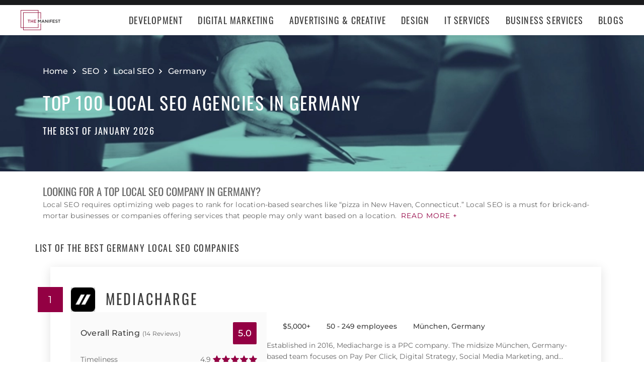

--- FILE ---
content_type: text/html; charset=utf-8
request_url: https://themanifest.com/de/seo/local/agencies
body_size: 45122
content:
<!DOCTYPE html>
<html lang="en">
<head>
  <meta charset="UTF-8">
  <meta name="viewport" content="width=device-width, initial-scale=1.0, minimum-scale=1.0, maximum-scale=5.0">
  <meta http-equiv="Content-Type" content="text/html; charset=utf-8" />
  <title>The Best Local SEO Companies in Germany - Jan 2026 | The Manifest</title>
  <meta name="description" content="Find the best Local SEO company for your needs. Learn about Local SEO vendor pricing, industry expertise, & read rating summaries.">
  <meta name="robots" content="index, follow, max-image-preview:large, max-snippet:-1, max-video-preview:-1">
  
  
  <meta property="og:title" content="The Best Local SEO Companies in Germany - Jan 2026 | The Manifest">
  
  <meta property="og:description" content="Discover the best local seo company in Germany. Browse our rankings to partner with award-winning experts that will bring your vision to life.">
  
  <meta property="og:image" content="https://themanifest.com/static/images/og_directory.png">
  
  <meta property="og:url" content="https://themanifest.com/de/seo/local/agencies">
  
  <meta property="og:type" content="website">
  
  <meta property="og:site_name" content="themanifest.com">
  
  <meta name="twitter:site" content="@the_manifest">
  
  
  <meta name="twitter:card" content="summary_large_image">
  
  
  <meta name="twitter:image" content="https://themanifest.com/static/images/og_directory.png">
  
  
  <meta name="twitter:title" content="The Best Local SEO Companies in Germany - Jan 2026 | The Manifest">
  
  
  <meta name="twitter:description" content="Discover the best local seo company in Germany. Browse our rankings to partner with award-winning experts that will bring your vision to life.">
  
  <meta http-equiv="x-dns-prefetch-control" content="on">
  <link rel="apple-touch-icon" sizes="200x200" href="/static/icons/apple-touch-icon.png">
  <link rel="icon" type="image/png" sizes="32x32" href="/static/icons/favicon-32x32.png">
  <link rel="icon" type="image/png" sizes="16x16" href="/static/icons/favicon-16x16.png">

  
    
<link rel="preconnect" href="https://img.shgstatic.com" crossorigin>

  

  
    <link rel="stylesheet" href="/static/css/common/common.b23920ef99.css">
  
    <link rel="stylesheet" href="/static/css/directory/directory.019ad887fd.css">
  

  
  
    
<script id="consent-analytics" nonce="BJkHaNAtOVzstRre" data-cookieconsent="ignore">
    const additionalSettings = {};
    const additionalParameters = {};
</script>

<script id="gtm-analytics" nonce="BJkHaNAtOVzstRre" data-cookieconsent="ignore">
    try {
        
        window.dataLayer = window.dataLayer || [];
        window.gtag = function gtag() {
            window.dataLayer.push(arguments);
        }

        const parameters = JSON.parse('{"analyticjs":true,"category":"Local SEO","content_group":"directory","debug_mode":true,"page_canonical_id":2185019200000,"page_number":"","page_type":"directory","trace_id":"$trace_id"}');
        
        parameters["bot"] = "";

        window.Analytics = {
            ga_id: 'G-1Q9T1SWLV6',  
		        heap_id: '',  
		        
		        hubspot_id: '',
		          delay_hubspot_tracking: '',
			      
		        transport_url: 'https:\/\/g.themanifest.com', 
	          js_date: new Date(),  
	          content_group: parameters.content_group, 
	          default_consent_enabled:  true , 
		        block_scripts_for_consent:  true , 
		        properties: {  
		        ...parameters,
		        ...additionalParameters
		        },
		        heap_updated:  true ,
		        
		        
						
							bambora_id: "",
						
		      ...additionalSettings
		    }
    } catch (error) {
        console.error('Analytics initialization failed:', error);
    }
</script>

  

<link rel="next" href="https://themanifest.com/de/seo/local/agencies?page=1">
<link rel="canonical" href="https://themanifest.com/de/seo/local/agencies">
<link rel="shortlink" href="/de/seo/local/agencies"></head><body>
  <script data-cfasync="false" nonce="BJkHaNAtOVzstRre" >
    window.asset_links = { ...window.asset_links,  ...{"_footer_js":"static/js/_footer/_footer.5b2ed3f15f.js","_header_js":"static/js/_header/_header.c5ce46ee5e.js"} };
  </script>

  <header id="manifest-header" class="header">
    <div class="header__wrap">
      <div class="header__controls">
        <a href="/" class="header__logo" aria-label="Homepage"></a>
        <button
          type="button"
          id="mobile-menu-button"
          class="header__navigation-button"
          aria-label="Open mobile menu"
        >
          <span></span>
        </button>
      </div>
      <nav class="header__navigation global-navigation">
        <ul class="global-navigation__directions">
          
            <li class="global-navigation__direction">
              <div class="global-navigation__direction-name track-navigation-click">
                <p>Development</p>
              </div>
              <div class="global-navigation__dropdown">
                <div class="global-navigation__menus">
                  
                    <div class="global-navigation__menu">
                      <p class="global-navigation__menu-heading">Most Popular</p>
                      <ul class="global-navigation__menu-list">
                        
                          <li>
                            <a href="/app-development/companies" class="track-navigation-click">App Development</a>
                          </li>
                        
                          <li>
                            <a href="/software-development/companies" class="track-navigation-click">Software Development</a>
                          </li>
                        
                          <li>
                            <a href="/web-development/companies" class="track-navigation-click">Web Development</a>
                          </li>
                        
                          <li>
                            <a href="/ecommerce-development/companies" class="track-navigation-click">E-Commerce Development</a>
                          </li>
                        
                      </ul>
                    </div>
                  
                    <div class="global-navigation__menu">
                      <p class="global-navigation__menu-heading">Emerging Tech</p>
                      <ul class="global-navigation__menu-list">
                        
                          <li>
                            <a href="/artificial-intelligence/companies" class="track-navigation-click">Artificial Intelligence</a>
                          </li>
                        
                          <li>
                            <a href="/virtual-reality/companies" class="track-navigation-click">AR/VR</a>
                          </li>
                        
                          <li>
                            <a href="/internet-of-things/companies" class="track-navigation-click">IoT</a>
                          </li>
                        
                          <li>
                            <a href="/app-development/wearables/companies" class="track-navigation-click">Wearables</a>
                          </li>
                        
                          <li>
                            <a href="/blockchain/companies" class="track-navigation-click">Blockchain</a>
                          </li>
                        
                      </ul>
                    </div>
                  
                    <div class="global-navigation__menu">
                      <p class="global-navigation__menu-heading">Development Languages</p>
                      <ul class="global-navigation__menu-list">
                        
                          <li>
                            <a href="/app-development/react-native/companies" class="track-navigation-click">React Native</a>
                          </li>
                        
                          <li>
                            <a href="/web-development/dot-net/companies" class="track-navigation-click">DOTNET</a>
                          </li>
                        
                          <li>
                            <a href="/web-development/ruby-on-rails/companies" class="track-navigation-click">Ruby on Rails</a>
                          </li>
                        
                          <li>
                            <a href="/software-development/java/companies" class="track-navigation-click">Java</a>
                          </li>
                        
                      </ul>
                    </div>
                  
                    <div class="global-navigation__menu">
                      <p class="global-navigation__menu-heading">QA &amp; Support</p>
                      <ul class="global-navigation__menu-list">
                        
                          <li>
                            <a href="/software-testing/companies" class="track-navigation-click">Software Testing</a>
                          </li>
                        
                          <li>
                            <a href="/software-development/app-modernization/companies" class="track-navigation-click">App Modernization</a>
                          </li>
                        
                          <li>
                            <a href="/application-management/services" class="track-navigation-click">Application Management &amp; Support</a>
                          </li>
                        
                      </ul>
                    </div>
                  
                </div>
                <div class="global-navigation__articles">
                  <p class="global-navigation__articles-heading">Related articles</p>
                  <ul class="global-navigation__articles-list">
                  
                    <li>
                      <a href="/web-design/blog/how-to-fix-broken-permalinks-wordpress" class="track-navigation-click">
                        How to Fix Broken Permalinks in WordPress
                      </a>
                    </li>
                    <li>
                      <a href="/ecommerce-development/blog/make-your-ecommerce-website-faster" class="track-navigation-click">
                        8 Ways to Make Your E-Commerce Website Faster
                      </a>
                    </li>
                    <li>
                      <a href="/software-development/blog/release-candidate-testing" class="track-navigation-click">
                        How Does Release Candidate Testing Work?
                      </a>
                    </li>
                    <li>
                      <a href="/app-development/blog/how-make-mobile-app-succeed-banking-finance-sector" class="track-navigation-click">
                        How to Make Your Mobile App Revolutionary in the Banking and Finance Sector
                      </a>
                    </li>
                    <li>
                      <a href="/software-development/blog/10-reasons-businesses-must-use-virtual-private-network-vpn" class="track-navigation-click">
                        10 Reasons Businesses and Marketers Must Use a Virtual Private Network (VPN)
                      </a>
                    </li>
                  </ul>
                  <a href="/blog?category=development" class="global-navigation__articles-view-all">View all</a>
                  

                  

                  

                  

                  

                  
                </div>
              </div>
            </li>
          
            <li class="global-navigation__direction">
              <div class="global-navigation__direction-name track-navigation-click">
                <p>Digital Marketing</p>
              </div>
              <div class="global-navigation__dropdown">
                <div class="global-navigation__menus">
                  
                    <div class="global-navigation__menu">
                      <p class="global-navigation__menu-heading">Most Popular</p>
                      <ul class="global-navigation__menu-list">
                        
                          <li>
                            <a href="/digital-marketing/agencies" class="track-navigation-click">Digital Marketing</a>
                          </li>
                        
                          <li>
                            <a href="/social-media/agencies" class="track-navigation-click">Social Media</a>
                          </li>
                        
                          <li>
                            <a href="/content-marketing/agencies" class="track-navigation-click">Content Marketing</a>
                          </li>
                        
                          <li>
                            <a href="/email-marketing/agencies" class="track-navigation-click">Email Marketing</a>
                          </li>
                        
                      </ul>
                    </div>
                  
                    <div class="global-navigation__menu">
                      <p class="global-navigation__menu-heading">Search Engine Optimization</p>
                      <ul class="global-navigation__menu-list">
                        
                          <li>
                            <a href="/seo/agencies" class="track-navigation-click">SEO</a>
                          </li>
                        
                          <li>
                            <a href="/ppc/agencies" class="track-navigation-click">PPC</a>
                          </li>
                        
                          <li>
                            <a href="/sem/agencies" class="track-navigation-click">SEM</a>
                          </li>
                        
                      </ul>
                    </div>
                  
                    <div class="global-navigation__menu">
                      <p class="global-navigation__menu-heading">Product &amp; Event Marketing</p>
                      <ul class="global-navigation__menu-list">
                        
                          <li>
                            <a href="/app-marketing/agencies" class="track-navigation-click">Mobile &amp; App Marketing</a>
                          </li>
                        
                          <li>
                            <a href="/event-marketing/agencies" class="track-navigation-click">Event Marketing</a>
                          </li>
                        
                      </ul>
                    </div>
                  
                    <div class="global-navigation__menu">
                      <p class="global-navigation__menu-heading">Strategy &amp; Research</p>
                      <ul class="global-navigation__menu-list">
                        
                          <li>
                            <a href="/digital/agencies" class="track-navigation-click">Full Service Digital</a>
                          </li>
                        
                          <li>
                            <a href="/digital-strategy/agencies" class="track-navigation-click">Digital Strategy</a>
                          </li>
                        
                          <li>
                            <a href="/marketing-strategy/agencies" class="track-navigation-click">Marketing Strategy</a>
                          </li>
                        
                          <li>
                            <a href="/market-research/agencies" class="track-navigation-click">Market Research</a>
                          </li>
                        
                      </ul>
                    </div>
                  
                    <div class="global-navigation__menu">
                      <p class="global-navigation__menu-heading">Inbound</p>
                      <ul class="global-navigation__menu-list">
                        
                          <li>
                            <a href="/inbound-marketing/agencies" class="track-navigation-click">Inbound Marketing</a>
                          </li>
                        
                          <li>
                            <a href="/conversion-optimization/services" class="track-navigation-click">Conversion Optimization</a>
                          </li>
                        
                      </ul>
                    </div>
                  
                </div>
                <div class="global-navigation__articles">
                  <p class="global-navigation__articles-heading">Related articles</p>
                  <ul class="global-navigation__articles-list">
                  

                  
                    <li>
                      <a href="/social-media/blog/top-benefits-outsourcing-social-media-marketing" class="track-navigation-click">
                        5 Benefits of Outsourcing Your Social Media Marketing
                      </a>
                    </li>
                    <li>
                      <a href="/digital-marketing/blog/how-to-preserve-seo-rankings-during-website-redesign" class="track-navigation-click">
                        How to Preserve SEO Rankings During a Website Redesign
                      </a>
                    </li>
                    <li>
                      <a href="/digital-marketing/blog/difference-between-growth-hacking-marketing" class="track-navigation-click">
                        The Difference Between Growth Hacking and Marketing
                      </a>
                    </li>
                    <li>
                      <a href="/seo/blog/how-earn-quality-backlinks-guest-posting" class="track-navigation-click">
                        How to Earn Quality Backlinks With Guest Posting
                      </a>
                    </li>
                    <li>
                      <a href="/digital-marketing/blog/how-use-gamification-improve-loyalty-program" class="track-navigation-click">
                        How to Use Gamification to Improve Your Loyalty Program
                      </a>
                    </li>
                  </ul>
                  <a href="/blog?category=digital-marketing" class="global-navigation__articles-view-all">View all</a>
                  

                  

                  

                  

                  
                </div>
              </div>
            </li>
          
            <li class="global-navigation__direction">
              <div class="global-navigation__direction-name track-navigation-click">
                <p>Advertising &amp; Creative</p>
              </div>
              <div class="global-navigation__dropdown">
                <div class="global-navigation__menus">
                  
                    <div class="global-navigation__menu">
                      <p class="global-navigation__menu-heading">Most Popular</p>
                      <ul class="global-navigation__menu-list">
                        
                          <li>
                            <a href="/advertising/agencies" class="track-navigation-click">Advertising</a>
                          </li>
                        
                          <li>
                            <a href="/branding/agencies" class="track-navigation-click">Branding</a>
                          </li>
                        
                          <li>
                            <a href="/naming/agencies" class="track-navigation-click">Naming</a>
                          </li>
                        
                          <li>
                            <a href="/public-relations/agencies" class="track-navigation-click">Public Relations</a>
                          </li>
                        
                      </ul>
                    </div>
                  
                    <div class="global-navigation__menu">
                      <p class="global-navigation__menu-heading">Ad Placement</p>
                      <ul class="global-navigation__menu-list">
                        
                          <li>
                            <a href="/media-buying/agencies" class="track-navigation-click">Media Planning &amp; Buying</a>
                          </li>
                        
                          <li>
                            <a href="/affiliate-marketing/companies" class="track-navigation-click">Affiliate Marketing</a>
                          </li>
                        
                          <li>
                            <a href="/direct-marketing/agencies" class="track-navigation-click">Direct Marketing</a>
                          </li>
                        
                      </ul>
                    </div>
                  
                    <div class="global-navigation__menu">
                      <p class="global-navigation__menu-heading">Creative Services</p>
                      <ul class="global-navigation__menu-list">
                        
                          <li>
                            <a href="/creative/agencies" class="track-navigation-click">Creative Agencies</a>
                          </li>
                        
                          <li>
                            <a href="/video-production/agencies" class="track-navigation-click">Video Production</a>
                          </li>
                        
                          <li>
                            <a href="/corporate-photography" class="track-navigation-click">Corporate Photography</a>
                          </li>
                        
                      </ul>
                    </div>
                  
                </div>
                <div class="global-navigation__articles">
                  <p class="global-navigation__articles-heading">Related articles</p>
                  <ul class="global-navigation__articles-list">
                  

                  

                  
                    <li>
                      <a href="/advertising/blog/how-design-name-tag-represent-your-brand" class="track-navigation-click">
                        How to Design a Name Tag to Represent Your Brand
                      </a>
                    </li>
                    <li>
                      <a href="/advertising/blog/how-create-company-magazine" class="track-navigation-click">
                        How to Create a Company Magazine
                      </a>
                    </li>
                    <li>
                      <a href="/branding/blog/how-brand-positioning-can-grow-your-business" class="track-navigation-click">
                        How Brand Positioning Can Grow Your Business
                      </a>
                    </li>
                    <li>
                      <a href="/online-reputation-management/blog/monitor-brand-mentions" class="track-navigation-click">
                        How to Effectively Monitor Brand Mentions to Drive Sales
                      </a>
                    </li>
                    <li>
                      <a href="/ppc/blog/what-does-ppc-stand-for" class="track-navigation-click">
                        What Does PPC Stand For & Why Invest in It
                      </a>
                    </li>
                  </ul>
                  <a href="/blog?category=advertising" class="global-navigation__articles-view-all">View all</a>
                  

                  

                  

                  
                </div>
              </div>
            </li>
          
            <li class="global-navigation__direction">
              <div class="global-navigation__direction-name track-navigation-click">
                <p>Design</p>
              </div>
              <div class="global-navigation__dropdown">
                <div class="global-navigation__menus">
                  
                    <div class="global-navigation__menu">
                      <p class="global-navigation__menu-heading">Most Popular</p>
                      <ul class="global-navigation__menu-list">
                        
                          <li>
                            <a href="/graphic-design/agencies" class="track-navigation-click">Graphic Design</a>
                          </li>
                        
                          <li>
                            <a href="/logo-design/agencies" class="track-navigation-click">Logo Design</a>
                          </li>
                        
                          <li>
                            <a href="/product-design/agencies" class="track-navigation-click">Product Design</a>
                          </li>
                        
                          <li>
                            <a href="/packaging-design/agencies" class="track-navigation-click">Packaging Design</a>
                          </li>
                        
                          <li>
                            <a href="/print-design/agencies" class="track-navigation-click">Print Design</a>
                          </li>
                        
                      </ul>
                    </div>
                  
                    <div class="global-navigation__menu">
                      <p class="global-navigation__menu-heading">Websites</p>
                      <ul class="global-navigation__menu-list">
                        
                          <li>
                            <a href="/web-design/agencies" class="track-navigation-click">Web Design</a>
                          </li>
                        
                          <li>
                            <a href="/user-experience/agencies" class="track-navigation-click">User Experience</a>
                          </li>
                        
                      </ul>
                    </div>
                  
                    <div class="global-navigation__menu">
                      <p class="global-navigation__menu-heading">Full Service</p>
                      <ul class="global-navigation__menu-list">
                        
                          <li>
                            <a href="/design/agencies" class="track-navigation-click">Design Agencies</a>
                          </li>
                        
                          <li>
                            <a href="/digital-design/agencies" class="track-navigation-click">Digital Design</a>
                          </li>
                        
                      </ul>
                    </div>
                  
                </div>
                <div class="global-navigation__articles">
                  <p class="global-navigation__articles-heading">Related articles</p>
                  <ul class="global-navigation__articles-list">
                  

                  

                  

                  
                    <li>
                      <a href="/web-design/blog/how-to-plan-website-redesign" class="track-navigation-click">
                        How to Plan a Fail-Proof Website Redesign Strategy
                      </a>
                    </li>
                    <li>
                      <a href="/web-design/blog/why-businesses-should-create-winning-ux-strategy" class="track-navigation-click">
                        Why and How Businesses Should Create a Winning UX Strategy
                      </a>
                    </li>
                    <li>
                      <a href="/web-design/blog/website-redesign-vs-website-upgrade" class="track-navigation-click">
                        How to Tell If Your Website Needs a Full Redesign or Small Upgrade
                      </a>
                    </li>
                    <li>
                      <a href="/web-design/blog/questions-to-ask-before-website-redesign" class="track-navigation-click">
                        10 Questions to Ask Before Launching Your Next Website Redesign
                      </a>
                    </li>
                    <li>
                      <a href="/web-design/blog/how-to-personalize-small-business-website" class="track-navigation-click">
                        How to Personalize Your Small Business Website
                      </a>
                    </li>
                  </ul>
                  <a href="/blog?category=web-design" class="global-navigation__articles-view-all">View all</a>
                  

                  

                  
                </div>
              </div>
            </li>
          
            <li class="global-navigation__direction">
              <div class="global-navigation__direction-name track-navigation-click">
                <p>IT Services</p>
              </div>
              <div class="global-navigation__dropdown">
                <div class="global-navigation__menus">
                  
                    <div class="global-navigation__menu">
                      <p class="global-navigation__menu-heading">Most Popular</p>
                      <ul class="global-navigation__menu-list">
                        
                          <li>
                            <a href="/it-services/companies" class="track-navigation-click">IT Services</a>
                          </li>
                        
                          <li>
                            <a href="/big-data/companies" class="track-navigation-click">Data Analytics</a>
                          </li>
                        
                          <li>
                            <a href="/it-services/msp/companies" class="track-navigation-click">Managed Service Providers</a>
                          </li>
                        
                          <li>
                            <a href="/staff-augmentation/services" class="track-navigation-click">Staff Augmentation</a>
                          </li>
                        
                      </ul>
                    </div>
                  
                    <div class="global-navigation__menu">
                      <p class="global-navigation__menu-heading">Implementation</p>
                      <ul class="global-navigation__menu-list">
                        
                          <li>
                            <a href="/cloud-consulting/companies" class="track-navigation-click">Cloud Consulting</a>
                          </li>
                        
                          <li>
                            <a href="/systems-integration/companies" class="track-navigation-click">Systems Integration</a>
                          </li>
                        
                          <li>
                            <a href="/crm/consultants" class="track-navigation-click">CRM</a>
                          </li>
                        
                          <li>
                            <a href="/ecm/consultants" class="track-navigation-click">ECM</a>
                          </li>
                        
                          <li>
                            <a href="/erp/consultants" class="track-navigation-click">ERP</a>
                          </li>
                        
                          <li>
                            <a href="/it-services/productivity-collaboration/companies" class="track-navigation-click">Productivity &amp; Collaboration</a>
                          </li>
                        
                      </ul>
                    </div>
                  
                    <div class="global-navigation__menu">
                      <p class="global-navigation__menu-heading">Security</p>
                      <ul class="global-navigation__menu-list">
                        
                          <li>
                            <a href="/cybersecurity/companies" class="track-navigation-click">Cybersecurity</a>
                          </li>
                        
                          <li>
                            <a href="/vulnerability-assessment/companies" class="track-navigation-click">Security Risk Assessment</a>
                          </li>
                        
                      </ul>
                    </div>
                  
                </div>
                <div class="global-navigation__articles">
                  <p class="global-navigation__articles-heading">Related articles</p>
                  <ul class="global-navigation__articles-list">
                  

                  

                  

                  

                  
                    <li>
                      <a href="/it-services/blog/business-benefits-optical-character-recognition" class="track-navigation-click">
                        How Your Business Can Benefit From Optical Character Recognition (OCR) Technology
                      </a>
                    </li>
                    <li>
                      <a href="/it-services/blog/what-is-it-process-automation" class="track-navigation-click">
                        What Is IT Process Automation?
                      </a>
                    </li>
                    <li>
                      <a href="/it-services/blog/data-spill" class="track-navigation-click">
                        5 Data Spill Management Tactics
                      </a>
                    </li>
                    <li>
                      <a href="/it-services/blog/pros-and-cons-of-byod" class="track-navigation-click">
                        Pros and Cons of BYOD Policies
                      </a>
                    </li>
                    <li>
                      <a href="/it-services/blog/clone-phishing" class="track-navigation-click">
                        Clone Phishing: Everything You Need To Know
                      </a>
                    </li>
                  </ul>
                  <a href="/blog?category=it-services" class="global-navigation__articles-view-all">View all</a>
                  

                  
                </div>
              </div>
            </li>
          
            <li class="global-navigation__direction">
              <div class="global-navigation__direction-name track-navigation-click">
                <p>Business Services</p>
              </div>
              <div class="global-navigation__dropdown">
                <div class="global-navigation__menus">
                  
                    <div class="global-navigation__menu">
                      <p class="global-navigation__menu-heading">BPO</p>
                      <ul class="global-navigation__menu-list">
                        
                          <li>
                            <a href="/call-centers/services" class="track-navigation-click">Call Centers</a>
                          </li>
                        
                          <li>
                            <a href="/customer-support/services" class="track-navigation-click">Customer Service</a>
                          </li>
                        
                          <li>
                            <a href="/bpo/back-office/companies" class="track-navigation-click">Back Office</a>
                          </li>
                        
                          <li>
                            <a href="/transcription/services" class="track-navigation-click">Transcription</a>
                          </li>
                        
                          <li>
                            <a href="/translation/services" class="track-navigation-click">Translation</a>
                          </li>
                        
                      </ul>
                    </div>
                  
                    <div class="global-navigation__menu">
                      <p class="global-navigation__menu-heading">Human Resources</p>
                      <ul class="global-navigation__menu-list">
                        
                          <li>
                            <a href="/staffing/agencies" class="track-navigation-click">Staffing</a>
                          </li>
                        
                          <li>
                            <a href="/hr/recruiting/agencies" class="track-navigation-click">Recruiting</a>
                          </li>
                        
                          <li>
                            <a href="/hr/benefits-consulting/services" class="track-navigation-click">Benefits Consulting</a>
                          </li>
                        
                          <li>
                            <a href="/hr/consulting/services" class="track-navigation-click">HR Consulting</a>
                          </li>
                        
                          <li>
                            <a href="/hr/outsourcing/services" class="track-navigation-click">HR Outsourcing</a>
                          </li>
                        
                      </ul>
                    </div>
                  
                    <div class="global-navigation__menu">
                      <p class="global-navigation__menu-heading">Consulting</p>
                      <ul class="global-navigation__menu-list">
                        
                          <li>
                            <a href="/business-consulting/firms" class="track-navigation-click">Business Consultants</a>
                          </li>
                        
                          <li>
                            <a href="/business-consulting/change-management/firms" class="track-navigation-click">Change Management</a>
                          </li>
                        
                          <li>
                            <a href="/business-consulting/strategy-development/firms" class="track-navigation-click">Strategy Development</a>
                          </li>
                        
                          <li>
                            <a href="/corporate-training/companies" class="track-navigation-click">Corporate Training</a>
                          </li>
                        
                          <li>
                            <a href="/business-consulting/association-management/firms" class="track-navigation-click">Association Management</a>
                          </li>
                        
                      </ul>
                    </div>
                  
                    <div class="global-navigation__menu">
                      <p class="global-navigation__menu-heading">Real Estate</p>
                      <ul class="global-navigation__menu-list">
                        
                          <li>
                            <a href="/real-estate/companies" class="track-navigation-click">Commercial Real Estate</a>
                          </li>
                        
                          <li>
                            <a href="/real-estate/commercial-brokerage/companies" class="track-navigation-click">Real Estate Brokers</a>
                          </li>
                        
                          <li>
                            <a href="/commercial-property-management/companies" class="track-navigation-click">Property Management</a>
                          </li>
                        
                          <li>
                            <a href="/interior-design/companies" class="track-navigation-click">Interior Design</a>
                          </li>
                        
                          <li>
                            <a href="/architectural-design/services" class="track-navigation-click">Architectural Design</a>
                          </li>
                        
                      </ul>
                    </div>
                  
                    <div class="global-navigation__menu">
                      <p class="global-navigation__menu-heading">Logistics</p>
                      <ul class="global-navigation__menu-list">
                        
                          <li>
                            <a href="/logistics/companies" class="track-navigation-click">Supply Chain Consulting</a>
                          </li>
                        
                          <li>
                            <a href="/logistics/fulfillment/companies" class="track-navigation-click">Fulfillment</a>
                          </li>
                        
                          <li>
                            <a href="/logistics/3pl/companies" class="track-navigation-click">3pl</a>
                          </li>
                        
                          <li>
                            <a href="/logistics/manufacturing/companies" class="track-navigation-click">Contract Manufacturing</a>
                          </li>
                        
                          <li>
                            <a href="/warehousing-distribution/companies" class="track-navigation-click">Warehousing &amp; Distribution</a>
                          </li>
                        
                      </ul>
                    </div>
                  
                    <div class="global-navigation__menu">
                      <p class="global-navigation__menu-heading">Financial Services</p>
                      <ul class="global-navigation__menu-list">
                        
                          <li>
                            <a href="/accounting/firms" class="track-navigation-click">Accounting</a>
                          </li>
                        
                          <li>
                            <a href="/accounting/bookkeeping/firms" class="track-navigation-click">Bookkeeping</a>
                          </li>
                        
                          <li>
                            <a href="/accounting/forensic/firms" class="track-navigation-click">Forensic Accounting</a>
                          </li>
                        
                          <li>
                            <a href="/accounting/tax-preparation/firms" class="track-navigation-click">Tax Preparation</a>
                          </li>
                        
                          <li>
                            <a href="/payroll/companies" class="track-navigation-click">Payroll Processing</a>
                          </li>
                        
                      </ul>
                    </div>
                  
                </div>
                <div class="global-navigation__articles">
                  <p class="global-navigation__articles-heading">Related articles</p>
                  <ul class="global-navigation__articles-list">
                  

                  

                  

                  

                  

                  
                    <li>
                      <a href="/corporate-training/blog/4-best-business-philosophies-improve-your-company" class="track-navigation-click">
                        The 4 Best Business Philosophies to Improve Your Company
                      </a>
                    </li>
                    <li>
                      <a href="/corporate-training/blog/investing-self-development-increase-business-success" class="track-navigation-click">
                        How Investing in Self-Development Can Increase Your Business Success
                      </a>
                    </li>
                    <li>
                      <a href="/accounting/blog/financial-resources-new-businesses" class="track-navigation-click">
                        8 Financial Resources for New Businesses
                      </a>
                    </li>
                    <li>
                      <a href="/hr/blog/productivity-tips-avoid-burnout-working-from-home" class="track-navigation-click">
                        7 Productivity Tips to Avoid Burnout When Working from Home
                      </a>
                    </li>
                    <li>
                      <a href="/bpo/blog/how-to-use-outsourcing-grow-business" class="track-navigation-click">
                        How to Use Outsourcing to Grow Your Business
                      </a>
                    </li>
                  </ul>
                  <a href="/blog?category=business-services" class="global-navigation__articles-view-all">View all</a>
                  
                </div>
              </div>
            </li>
          
          <li class="global-navigation__direction">
            <a href="/blog" class="global-navigation__direction-name is-link track-navigation-click">Blogs</a>
          </li>
        </ul>
      </nav>
    </div>
  </header>
  


<div id="manifest-sticky-header" class="directory-sticky-header">
  <div class="directory-sticky-header__wrap container">
    <p class="directory-sticky-header__title">Top 100 Local SEO Agencies in Germany</p>
    
      <a
        href="https://project.clutch.co/project-brief?source=manifest_sticky_banner&BPB_adoption_source=manifest"
        target="_blank"
        class="directory-sticky-header__cta-link track-CTA-click"
        data-position="navigation"
      >
        Need Help Selecting a Company?
      </a>
    
  </div>
</div>


<script data-cfasync="false" nonce="BJkHaNAtOVzstRre" >
  window.asset_links = { ...window.asset_links,  ...{"_directoryIcons_css":"static/css/_directoryIcons/_directoryIcons.00352c4f55.css","_directoryIcons_js":"static/js/_directoryIcons/_directoryIcons.9427f289e5.js","_directoryIcons_scss":"static/css/_directoryIcons/_directoryIcons.00352c4f55.css","_directoryStickyHeader_css":"static/css/_directoryStickyHeader/_directoryStickyHeader.34c8f5c22d.css","_directoryStickyHeader_js":"static/js/_directoryStickyHeader/_directoryStickyHeader.29c29e64a0.js","_directoryStickyHeader_scss":"static/css/_directoryStickyHeader/_directoryStickyHeader.34c8f5c22d.css","_popover_css":"static/css/_popover/_popover.0900c8415d.css","_popover_js":"static/js/_popover/_popover.2c1fe6d7cd.js","_popover_scss":"static/css/_popover/_popover.0900c8415d.css","_providersListIcons_css":"static/css/_providersListIcons/_providersListIcons.b55564bb9d.css","_providersListIcons_js":"static/js/_providersListIcons/_providersListIcons.730f65c721.js","_providersListIcons_scss":"static/css/_providersListIcons/_providersListIcons.b55564bb9d.css"} };
</script>

<main id="directory" class="directory">
  
  <section id="directory-header" class="directory-header">
  <div class="directory-header__background">
    <picture>
      <source srcset="https://img.shgstatic.com/clutch-spm-prod/image/scale/1350x300/service_images/SEOOption2_B2G.webp" alt="best Local SEO Companies in Germany" type="image/webp">
      <img
        src="../../static/images/homepage-hero.png"
        alt="Directory image"
        loading="lazy"
        fetchpriority="high"
        property="image"
      >
    </picture>
  </div>
  <div class="directory-header__wrap container">
    
    
    <div
      itemscope
      itemtype="https://schema.org/BreadcrumbList"
      class="directory-header__breadcrumbs"
    >
      <div
        itemscope
        itemprop="itemListElement"
        itemtype="https://schema.org/ListItem"
        class="directory-header__breadcrumbs-item"
      >
        <a
          itemprop="item"
          href="/"
          class="directory-header__breadcrumbs-item-link"
        >
          <span itemprop="name">Home</span>
          <meta itemprop="position" content="1" />
        </a>
      </div>
      
        <div
          itemscope
          itemprop="itemListElement"
          itemtype="https://schema.org/ListItem"
          class="directory-header__breadcrumbs-item"
        >
          <a
            itemprop="item"
            href="/seo/agencies"
            class="directory-header__breadcrumbs-item-link"
          >
            <span itemprop="name">SEO</span>
            <meta itemprop="position" content="2" />
          </a>
        </div>
      
        <div
          itemscope
          itemprop="itemListElement"
          itemtype="https://schema.org/ListItem"
          class="directory-header__breadcrumbs-item"
        >
          <a
            itemprop="item"
            href="/seo/local/agencies"
            class="directory-header__breadcrumbs-item-link"
          >
            <span itemprop="name">Local SEO</span>
            <meta itemprop="position" content="3" />
          </a>
        </div>
      
        <div
          itemscope
          itemprop="itemListElement"
          itemtype="https://schema.org/ListItem"
          class="directory-header__breadcrumbs-item"
        >
          <a
            itemprop="item"
            href="/de/seo/local/agencies"
            class="directory-header__breadcrumbs-item-link"
          >
            <span itemprop="name">Germany</span>
            <meta itemprop="position" content="4" />
          </a>
        </div>
      
    </div>

    <h1>
      
        Top 100 Local SEO Agencies in Germany
      
    </h1>

    
    <span class="directory-header__date">
      The Best of January 2026
    </span>
  </div>
</section>


  
  
<section id="directory-intro" class="directory-intro">
  <div class="container directory-intro__wrap">
    <div class="directory-intro__text">
      <h2> Looking for a top local seo company in Germany? </h2>

<p>Local SEO requires optimizing web pages to rank for location-based searches like “pizza in New Haven, Connecticut.” Local SEO is a must for brick-and-mortar businesses or companies offering services that people may only want based on a location.&nbsp;<button type="button" id="read_more" class="read-more">Read more +</button><span class="hidden"> A popular example of this second use case for SEO is finding and hiring an agency. Sometimes, businesses may want an agency in their town or state to make in-person strategy sessions easier.</p>

<p class="hidden">As you search for a local SEO company, determine if the team has experience creating landing pages and compelling content. To target local searches, it’s important to have location landing pages for each location where your business operates. These pages should feature clear value propositions, contact information, and client reviews to make it easier to attract new customers.</p>

<p class="hidden">To assist you in your search for a partner, we’ve compiled this list of the top local seo agencies in Germany. Browse descriptions, feedback, and awards to find which can best suit your company’s needs.</p></>
      <button type="button" id="read_less" class="read-less">
        Read less -
      </button>
    </div>
  </div>
</section>


  
  <section id="directory-providers" class="directory-providers">
    <div class="container directory-providers__wrap">

      <div class="directory-providers__heading">
        
        

        <h2 class="directory-providers__title">List of the Best Germany Local SEO Companies</h2>
      </div>

      <ul
        itemscope
        itemtype="https://schema.org/ItemList"
        class="directory-providers__list"
         data-pid="2185019200000"
        data-service-group="Digital marketing"
         data-service-line="Local SEO" 
        
          data-location-id="276"
          data-location-name="Germany"
        
      >
        
        


  
  
  
    
      
      
















  





    
    
  
  

  
  
  
  











  



<li
  itemscope
  itemprop="itemListElement"
  itemtype="https://schema.org/ListItem"
>
  <meta itemprop="position" content="1">
  <div
    itemscope
    itemprop="item"
    itemtype="https://schema.org/LocalBusiness"
    id="provider-751922"
    class="provider-card directory"
    data-title="Mediacharge"
    data-id="751922"
    data-position="1"
    data-clutch-pid="751922"
    data-type="directory"
    data-link='https://r.themanifest.com/redirect?analyticsjs=true&amp;content_group=directory&amp;debug_mode=true&amp;event_category=visit_website&amp;event_label=751922&amp;from_page=https%3A%2F%2Fthemanifest.com%2Fde%2Fseo%2Flocal%2Fagencies&amp;is_sponsor=false&amp;link_type=directory&amp;no_click=0&amp;page_canonical_id=2185019200000&amp;page_number=0&amp;page_type=directory&amp;pid=751922&amp;position=1&amp;source=directory&amp;trace_id=%24trace_id&amp;transport_url=https%3A%2F%2Fg.themanifest.com&amp;u='
  >
    <span aria-label="List position" class="provider-card__position">1</span>

    <div class="provider-header">
      <a
        href="/company/mediacharge"
        target="_blank"
        class="provider-header__logo sg-provider-logotype-v2 provider-card__profile-link"
        title="Mediacharge Logotype Link"
        data-link_text="Profile Logotype"
      >
        <img
          src='https://img.shgstatic.com/clutch-static-prod/image/scale/50x50/s3fs-public/logos/d0b3244693f743a542dc6a84b8f5ae22_107625482268af158039271.jpg'
          alt="Mediacharge Logo"
          width="48"
          height="48"
          loading="lazy"
          property="image"
          itemprop="image"
        >
      </a>
      <h3 class="provider-header__title" title="Mediacharge">
        <meta itemprop="name" content="Mediacharge">
        <a
          itemprop="url"
          href="/company/mediacharge"
          target="_blank"
          class="provider-card__profile-link"
          title="Mediacharge Title Link"
          data-link_text="Profile Title"
        >
          Mediacharge
        </a>
      </h3>
    </div>

    
      <div
        itemscope
        itemprop="aggregateRating"
        itemtype="https://schema.org/AggregateRating"
        class="provider-rating"
      >
        <div class="provider-rating__overall">
          <span class="provider-rating__overall-title">(14 Reviews)</span>
          <span class="provider-rating__overall-score">
            5.0
            <meta itemprop="reviewCount" content="14">
            <meta itemprop="bestRating" content="5">
            <meta itemprop="worstRating" content="0.5">
            <meta itemprop="ratingValue" content="5">
          </span>
        </div>
        <div class="provider-rating__details">
          <div class="provider-rating__detail">
            <p class="provider-rating__detail-title">Timeliness</p>
            <span class="provider-rating__detail-score">4.9</span>
            <div
                    class="provider-rating__detail-stars sg-stars"
                    style="--rating: 4.9"
            ></div>
          </div>
          <div class="provider-rating__detail">
            <p class="provider-rating__detail-title">Service Excellence</p>
            <span class="provider-rating__detail-score">4.9</span>
            <div
                    class="provider-rating__detail-stars sg-stars"
                    style="--rating: 4.9"
            ></div>
          </div>
          <div class="provider-rating__detail">
            <p class="provider-rating__detail-title">Value</p>
            <span class="provider-rating__detail-score">4.6</span>
            <div
                    class="provider-rating__detail-stars sg-stars"
                    style="--rating: 4.6"
            ></div>
          </div>
          <div class="provider-rating__detail">
            <p class="provider-rating__detail-title">Would Recommend</p>
            <span class="provider-rating__detail-score">5.0</span>
            <div
                    class="provider-rating__detail-stars sg-stars"
                    style="--rating: 5"
            ></div>
          </div>
        </div>
      </div>
    

    <div class="provider-card__body provider-body">
      <div class="provider-card__details provider-card__details">
        
        <div aria-label="Budget" class="provider-card__details--item">
          <div class="provider-card__details--item-icon budget custom_popover" data-content="<i>Min. Project Size</i>"></div>
          
            <span>$5,000+</span>
          
        </div>
        <meta itemprop="priceRange" content="$100 - $149">

        
        <div aria-label="Employees" class="provider-card__details--item">
          <div class="provider-card__details--item-icon employees custom_popover" data-content="<i>Company Size</i>"></div>
          
            <span>50 - 249 employees</span>
          
        </div>

        
        <div
          itemscope
          itemprop="address"
          itemtype="https://schema.org/PostalAddress"
          class="provider-card__details--item"
          aria-label="Location"
        >
          <div class="provider-card__details--item-icon location custom_popover" data-content="<i>Location</i>"></div>
          
            <span>München, Germany</span>
            <meta itemprop="addressCountry" content="DE">
            <meta itemprop="addressLocality" content="München">
            <meta itemprop="addressRegion" content="">
            <meta itemprop="streetAddress" content="Auenstraße, 28">
            <meta itemprop="postalCode" content="80469">
            <meta itemprop="telephone" content="&#43;49 89 541961800">
          
        </div>
      </div>

      <div class="provider-card__summary">
        
        <div class="provider-card__summary--wrap">
          <p>Established in 2016, Mediacharge is a PPC company. The midsize München, Germany-based team focuses on Pay Per Click, Digital Strategy, Social Media Marketing, and Search Engine Optimization.</p>
        </div>
        <a
          href="/company/mediacharge"
          target="_blank"
          class="provider-card__summary--read-more provider-card__profile-link"
          title="Mediacharge Read More Link"
          data-link_text="Profile Read More Button"
        >
          Read More
        </a>
      </div>

      <div class="provider-card__columns">
        
          <div class="provider-card__columns-item provider-card__clients">
            <p class="provider-card__columns--heading">Clients</p>
            <div class="provider-card__clients--list">
              
                
                  <span class="provider-card__clients--item">kodak.com</span>
                
              
            </div>
          </div>
        

        
          <div class="provider-card__columns-item provider-card__industries">
            <p class="provider-card__columns--heading">Industries</p>
            <div class="provider-card__industries--list">
              
              
                
                  
                    
                      
                        <div
                          aria-label="Advertising &amp; marketing"
                          class="provider-card__industries-item provider-card__industries--item custom_popover"
                          data-content="<i>Advertising &amp; marketing</i>"
                        >
                          <i class="field_pp_if_advertising"></i>
                        </div>
                      
                    
                  
                    
                      
                    
                  
                    
                      
                    
                  
                    
                      
                    
                  
                    
                      
                    
                  
                    
                      
                    
                  
                    
                      
                    
                  
                    
                      
                    
                  
                    
                      
                    
                  
                    
                      
                    
                  
                    
                      
                    
                  
                    
                      
                    
                  
                    
                      
                    
                  
                    
                      
                    
                  
                    
                      
                    
                  
                    
                      
                    
                  
                    
                      
                    
                  
                    
                      
                    
                  
                    
                      
                    
                  
                    
                      
                    
                  
                    
                      
                    
                  
                    
                      
                    
                  
                    
                      
                    
                  
                    
                      
                    
                  
                    
                      
                    
                  
                    
                      
                    
                  
                    
                      
                    
                  
                    
                      
                    
                  
                    
                      
                    
                  
                    
                      
                    
                  
                    
                      
                    
                  
                    
                      
                    
                  
                    
                      
                    
                  
                    
                      
                    
                  
                    
                      
                    
                  
                    
                      
                    
                  
                    
                      
                    
                  
                    
                      
                    
                  
                    
                      
                    
                  
                    
                      
                    
                  
                    
                      
                    
                  
                    
                      
                    
                  
                    
                      
                    
                  
                    
                      
                    
                  
                    
                      
                    
                  
                
                
              
                
                  
                    
                      
                    
                  
                    
                      
                    
                  
                    
                      
                    
                  
                    
                      
                        <div
                          aria-label="Business services"
                          class="provider-card__industries-item provider-card__industries--item custom_popover"
                          data-content="<i>Business services</i>"
                        >
                          <i class="field_pp_if_bizservices"></i>
                        </div>
                      
                    
                  
                    
                      
                    
                  
                    
                      
                    
                  
                    
                      
                    
                  
                    
                      
                    
                  
                    
                      
                    
                  
                    
                      
                    
                  
                    
                      
                    
                  
                    
                      
                    
                  
                    
                      
                    
                  
                    
                      
                    
                  
                    
                      
                    
                  
                    
                      
                    
                  
                    
                      
                    
                  
                    
                      
                    
                  
                    
                      
                    
                  
                    
                      
                    
                  
                    
                      
                    
                  
                    
                      
                    
                  
                    
                      
                    
                  
                    
                      
                    
                  
                    
                      
                    
                  
                    
                      
                    
                  
                    
                      
                    
                  
                    
                      
                    
                  
                    
                      
                    
                  
                    
                      
                    
                  
                    
                      
                    
                  
                    
                      
                    
                  
                    
                      
                    
                  
                    
                      
                    
                  
                    
                      
                    
                  
                    
                      
                    
                  
                    
                      
                    
                  
                    
                      
                    
                  
                    
                      
                    
                  
                    
                      
                    
                  
                    
                      
                    
                  
                    
                      
                    
                  
                    
                      
                    
                  
                    
                      
                    
                  
                    
                      
                    
                  
                
                
              
                
                  
                    
                      
                    
                  
                    
                      
                    
                  
                    
                      
                    
                  
                    
                      
                    
                  
                    
                      
                    
                  
                    
                      
                    
                  
                    
                      
                        <div
                          aria-label="eCommerce"
                          class="provider-card__industries-item provider-card__industries--item custom_popover"
                          data-content="<i>eCommerce</i>"
                        >
                          <i class="field_pp_if_ecommerce"></i>
                        </div>
                      
                    
                  
                    
                      
                    
                  
                    
                      
                    
                  
                    
                      
                    
                  
                    
                      
                    
                  
                    
                      
                    
                  
                    
                      
                    
                  
                    
                      
                    
                  
                    
                      
                    
                  
                    
                      
                    
                  
                    
                      
                    
                  
                    
                      
                    
                  
                    
                      
                    
                  
                    
                      
                    
                  
                    
                      
                    
                  
                    
                      
                    
                  
                    
                      
                    
                  
                    
                      
                    
                  
                    
                      
                    
                  
                    
                      
                    
                  
                    
                      
                    
                  
                    
                      
                    
                  
                    
                      
                    
                  
                    
                      
                    
                  
                    
                      
                    
                  
                    
                      
                    
                  
                    
                      
                    
                  
                    
                      
                    
                  
                    
                      
                    
                  
                    
                      
                    
                  
                    
                      
                    
                  
                    
                      
                    
                  
                    
                      
                    
                  
                    
                      
                    
                  
                    
                      
                    
                  
                    
                      
                    
                  
                    
                      
                    
                  
                    
                      
                    
                  
                    
                      
                    
                  
                
                
              
                
                  
                    
                      
                    
                  
                    
                      
                    
                  
                    
                      
                    
                  
                    
                      
                    
                  
                    
                      
                    
                  
                    
                      
                    
                  
                    
                      
                    
                  
                    
                      
                    
                  
                    
                      
                    
                  
                    
                      
                        <div
                          aria-label="Financial services"
                          class="provider-card__industries-item provider-card__industries--item custom_popover"
                          data-content="<i>Financial services</i>"
                        >
                          <i class="field_pp_if_finservices"></i>
                        </div>
                      
                    
                  
                    
                      
                    
                  
                    
                      
                    
                  
                    
                      
                    
                  
                    
                      
                    
                  
                    
                      
                    
                  
                    
                      
                    
                  
                    
                      
                    
                  
                    
                      
                    
                  
                    
                      
                    
                  
                    
                      
                    
                  
                    
                      
                    
                  
                    
                      
                    
                  
                    
                      
                    
                  
                    
                      
                    
                  
                    
                      
                    
                  
                    
                      
                    
                  
                    
                      
                    
                  
                    
                      
                    
                  
                    
                      
                    
                  
                    
                      
                    
                  
                    
                      
                    
                  
                    
                      
                    
                  
                    
                      
                    
                  
                    
                      
                    
                  
                    
                      
                    
                  
                    
                      
                    
                  
                    
                      
                    
                  
                    
                      
                    
                  
                    
                      
                    
                  
                    
                      
                    
                  
                    
                      
                    
                  
                    
                      
                    
                  
                    
                      
                    
                  
                    
                      
                    
                  
                    
                      
                    
                  
                
                
              
                
                  
                    
                      
                    
                  
                    
                      
                    
                  
                    
                      
                    
                  
                    
                      
                    
                  
                    
                      
                    
                  
                    
                      
                    
                  
                    
                      
                    
                  
                    
                      
                    
                  
                    
                      
                    
                  
                    
                      
                    
                  
                    
                      
                    
                  
                    
                      
                    
                  
                    
                      
                    
                  
                    
                      
                    
                  
                    
                      
                    
                  
                    
                      
                        <div
                          aria-label="Information technology"
                          class="provider-card__industries-item provider-card__industries--item custom_popover"
                          data-content="<i>Information technology</i>"
                        >
                          <i class="field_pp_if_it"></i>
                        </div>
                      
                    
                  
                    
                      
                    
                  
                    
                      
                    
                  
                    
                      
                    
                  
                    
                      
                    
                  
                    
                      
                    
                  
                    
                      
                    
                  
                    
                      
                    
                  
                    
                      
                    
                  
                    
                      
                    
                  
                    
                      
                    
                  
                    
                      
                    
                  
                    
                      
                    
                  
                    
                      
                    
                  
                    
                      
                    
                  
                    
                      
                    
                  
                    
                      
                    
                  
                    
                      
                    
                  
                    
                      
                    
                  
                    
                      
                    
                  
                    
                      
                    
                  
                    
                      
                    
                  
                    
                      
                    
                  
                    
                      
                    
                  
                    
                      
                    
                  
                    
                      
                    
                  
                    
                      
                    
                  
                    
                      
                    
                  
                    
                      
                    
                  
                    
                      
                    
                  
                
                
              
            </div>
          </div>
        
      </div>

      <div class="provider-card__cta">
        <a
          href="/company/mediacharge"
          target="_blank"
          class="provider-card__profile-btn provider-card__profile-link"
          title="Mediacharge Profile Link"
          data-link_text="Profile CTA Button"
        >
          View Profile
        </a>

        <a
          href="https://r.themanifest.com/redirect?analyticsjs=true&amp;content_group=directory&amp;debug_mode=true&amp;event_category=visit_website&amp;event_label=751922&amp;from_page=https%3A%2F%2Fthemanifest.com%2Fde%2Fseo%2Flocal%2Fagencies&amp;is_sponsor=false&amp;link_type=directory&amp;no_click=1&amp;page_canonical_id=2185019200000&amp;page_number=0&amp;page_type=directory&amp;pid=751922&amp;position=1&amp;source=directory&amp;trace_id=%24trace_id&amp;transport_url=https%3A%2F%2Fg.themanifest.com&amp;u="
          target="_blank"
          rel="nofollow"
          class="provider-card__visit-btn provider-visit track-website-visit"
          data-link_text="Profile Visit Website Button"
          title="Mediacharge Website Link"
        >
          Visit Site
        </a>
      </div>
    </div>
  </div>
</li>


  
    
      <div class="consultation-cta">
  <div class="consultation-cta__icon"></div>
  <div class="consultation-cta__info">
    <p class="consultation-cta__title">Get connected with a company for free</p>
    <p class="consultation-cta__text">
      Tell us about your project, and we'll match you with vetted companies that meet your requirements.
    </p>
  </div>
  
  <a
    href="https://project.clutch.co/project-brief?source=manifest_ctas&BPB_adoption_source=manifest"
    target="_blank"
    class="consultation-cta__link track-CTA-click"
    data-position="middle"
  >
    Get Started
  </a>
</div>

    
  

  
  
  
    
    
  
  

  
  
  
  











  



<li
  itemscope
  itemprop="itemListElement"
  itemtype="https://schema.org/ListItem"
>
  <meta itemprop="position" content="2">
  <div
    itemscope
    itemprop="item"
    itemtype="https://schema.org/LocalBusiness"
    id="provider-2084731"
    class="provider-card directory"
    data-title="HECHT INS GEFECHT"
    data-id="2084731"
    data-position="2"
    data-clutch-pid="2084731"
    data-type="directory"
    data-link='https://r.themanifest.com/redirect?analyticsjs=true&amp;content_group=directory&amp;debug_mode=true&amp;event_category=visit_website&amp;event_label=2084731&amp;from_page=https%3A%2F%2Fthemanifest.com%2Fde%2Fseo%2Flocal%2Fagencies&amp;is_sponsor=false&amp;link_type=directory&amp;no_click=0&amp;page_canonical_id=2185019200000&amp;page_number=0&amp;page_type=directory&amp;pid=2084731&amp;position=2&amp;source=directory&amp;trace_id=%24trace_id&amp;transport_url=https%3A%2F%2Fg.themanifest.com&amp;u='
  >
    <span aria-label="List position" class="provider-card__position">2</span>

    <div class="provider-header">
      <a
        href="/company/hecht-ins-gefecht"
        target="_blank"
        class="provider-header__logo sg-provider-logotype-v2 provider-card__profile-link"
        title="HECHT INS GEFECHT Logotype Link"
        data-link_text="Profile Logotype"
      >
        <img
          src='https://img.shgstatic.com/clutch-static-prod/image/scale/50x50/s3fs-public/logos/f817dc352574ef5cc58b030186329def.png'
          alt="HECHT INS GEFECHT Logo"
          width="48"
          height="48"
          loading="lazy"
          property="image"
          itemprop="image"
        >
      </a>
      <h3 class="provider-header__title" title="HECHT INS GEFECHT">
        <meta itemprop="name" content="HECHT INS GEFECHT">
        <a
          itemprop="url"
          href="/company/hecht-ins-gefecht"
          target="_blank"
          class="provider-card__profile-link"
          title="HECHT INS GEFECHT Title Link"
          data-link_text="Profile Title"
        >
          HECHT INS GEFECHT
        </a>
      </h3>
    </div>

    
      <div
        itemscope
        itemprop="aggregateRating"
        itemtype="https://schema.org/AggregateRating"
        class="provider-rating"
      >
        <div class="provider-rating__overall">
          <span class="provider-rating__overall-title">(10 Reviews)</span>
          <span class="provider-rating__overall-score">
            5.0
            <meta itemprop="reviewCount" content="10">
            <meta itemprop="bestRating" content="5">
            <meta itemprop="worstRating" content="0.5">
            <meta itemprop="ratingValue" content="5">
          </span>
        </div>
        <div class="provider-rating__details">
          <div class="provider-rating__detail">
            <p class="provider-rating__detail-title">Timeliness</p>
            <span class="provider-rating__detail-score">5.0</span>
            <div
                    class="provider-rating__detail-stars sg-stars"
                    style="--rating: 5"
            ></div>
          </div>
          <div class="provider-rating__detail">
            <p class="provider-rating__detail-title">Service Excellence</p>
            <span class="provider-rating__detail-score">5.0</span>
            <div
                    class="provider-rating__detail-stars sg-stars"
                    style="--rating: 5"
            ></div>
          </div>
          <div class="provider-rating__detail">
            <p class="provider-rating__detail-title">Value</p>
            <span class="provider-rating__detail-score">5.0</span>
            <div
                    class="provider-rating__detail-stars sg-stars"
                    style="--rating: 5"
            ></div>
          </div>
          <div class="provider-rating__detail">
            <p class="provider-rating__detail-title">Would Recommend</p>
            <span class="provider-rating__detail-score">5.0</span>
            <div
                    class="provider-rating__detail-stars sg-stars"
                    style="--rating: 5"
            ></div>
          </div>
        </div>
      </div>
    

    <div class="provider-card__body provider-body">
      <div class="provider-card__details provider-card__details">
        
        <div aria-label="Budget" class="provider-card__details--item">
          <div class="provider-card__details--item-icon budget custom_popover" data-content="<i>Min. Project Size</i>"></div>
          
            <span>$5,000+</span>
          
        </div>
        <meta itemprop="priceRange" content="$100 - $149">

        
        <div aria-label="Employees" class="provider-card__details--item">
          <div class="provider-card__details--item-icon employees custom_popover" data-content="<i>Company Size</i>"></div>
          
            <span>2 - 9 employees</span>
          
        </div>

        
        <div
          itemscope
          itemprop="address"
          itemtype="https://schema.org/PostalAddress"
          class="provider-card__details--item"
          aria-label="Location"
        >
          <div class="provider-card__details--item-icon location custom_popover" data-content="<i>Location</i>"></div>
          
            <span>Bremen, Germany</span>
            <meta itemprop="addressCountry" content="DE">
            <meta itemprop="addressLocality" content="Bremen">
            <meta itemprop="addressRegion" content="">
            <meta itemprop="streetAddress" content="1 Zum Sebaldsbrücker Bahnhof">
            <meta itemprop="postalCode" content="28309">
            <meta itemprop="telephone" content="&#43;4942140893773">
          
        </div>
      </div>

      <div class="provider-card__summary">
        
        <div class="provider-card__summary--wrap">
          SEO services firm HECHT INS GEFECHT is in Bremen, Germany. The small firm was launched in 2021. Their team offers Search Engine Optimization.
        </div>
        <a
          href="/company/hecht-ins-gefecht"
          target="_blank"
          class="provider-card__summary--read-more provider-card__profile-link"
          title="HECHT INS GEFECHT Read More Link"
          data-link_text="Profile Read More Button"
        >
          Read More
        </a>
      </div>

      <div class="provider-card__columns">
        

        
          <div class="provider-card__columns-item provider-card__industries">
            <p class="provider-card__columns--heading">Industries</p>
            <div class="provider-card__industries--list">
              
              
                
                  
                    
                      
                    
                  
                    
                      
                    
                  
                    
                      
                    
                  
                    
                      
                        <div
                          aria-label="Business services"
                          class="provider-card__industries-item provider-card__industries--item custom_popover"
                          data-content="<i>Business services</i>"
                        >
                          <i class="field_pp_if_bizservices"></i>
                        </div>
                      
                    
                  
                    
                      
                    
                  
                    
                      
                    
                  
                    
                      
                    
                  
                    
                      
                    
                  
                    
                      
                    
                  
                    
                      
                    
                  
                    
                      
                    
                  
                    
                      
                    
                  
                    
                      
                    
                  
                    
                      
                    
                  
                    
                      
                    
                  
                    
                      
                    
                  
                    
                      
                    
                  
                    
                      
                    
                  
                    
                      
                    
                  
                    
                      
                    
                  
                    
                      
                    
                  
                    
                      
                    
                  
                    
                      
                    
                  
                    
                      
                    
                  
                    
                      
                    
                  
                    
                      
                    
                  
                    
                      
                    
                  
                    
                      
                    
                  
                    
                      
                    
                  
                    
                      
                    
                  
                    
                      
                    
                  
                    
                      
                    
                  
                    
                      
                    
                  
                    
                      
                    
                  
                    
                      
                    
                  
                    
                      
                    
                  
                    
                      
                    
                  
                    
                      
                    
                  
                    
                      
                    
                  
                    
                      
                    
                  
                    
                      
                    
                  
                    
                      
                    
                  
                    
                      
                    
                  
                    
                      
                    
                  
                    
                      
                    
                  
                
                
              
                
                  
                    
                      
                    
                  
                    
                      
                    
                  
                    
                      
                    
                  
                    
                      
                    
                  
                    
                      
                        <div
                          aria-label="Consumer products &amp; services"
                          class="provider-card__industries-item provider-card__industries--item custom_popover"
                          data-content="<i>Consumer products &amp; services</i>"
                        >
                          <i class="field_pp_if_conproducts"></i>
                        </div>
                      
                    
                  
                    
                      
                    
                  
                    
                      
                    
                  
                    
                      
                    
                  
                    
                      
                    
                  
                    
                      
                    
                  
                    
                      
                    
                  
                    
                      
                    
                  
                    
                      
                    
                  
                    
                      
                    
                  
                    
                      
                    
                  
                    
                      
                    
                  
                    
                      
                    
                  
                    
                      
                    
                  
                    
                      
                    
                  
                    
                      
                    
                  
                    
                      
                    
                  
                    
                      
                    
                  
                    
                      
                    
                  
                    
                      
                    
                  
                    
                      
                    
                  
                    
                      
                    
                  
                    
                      
                    
                  
                    
                      
                    
                  
                    
                      
                    
                  
                    
                      
                    
                  
                    
                      
                    
                  
                    
                      
                    
                  
                    
                      
                    
                  
                    
                      
                    
                  
                    
                      
                    
                  
                    
                      
                    
                  
                    
                      
                    
                  
                    
                      
                    
                  
                    
                      
                    
                  
                    
                      
                    
                  
                    
                      
                    
                  
                    
                      
                    
                  
                    
                      
                    
                  
                    
                      
                    
                  
                    
                      
                    
                  
                
                
              
                
                  
                    
                      
                    
                  
                    
                      
                    
                  
                    
                      
                    
                  
                    
                      
                    
                  
                    
                      
                    
                  
                    
                      
                    
                  
                    
                      
                        <div
                          aria-label="eCommerce"
                          class="provider-card__industries-item provider-card__industries--item custom_popover"
                          data-content="<i>eCommerce</i>"
                        >
                          <i class="field_pp_if_ecommerce"></i>
                        </div>
                      
                    
                  
                    
                      
                    
                  
                    
                      
                    
                  
                    
                      
                    
                  
                    
                      
                    
                  
                    
                      
                    
                  
                    
                      
                    
                  
                    
                      
                    
                  
                    
                      
                    
                  
                    
                      
                    
                  
                    
                      
                    
                  
                    
                      
                    
                  
                    
                      
                    
                  
                    
                      
                    
                  
                    
                      
                    
                  
                    
                      
                    
                  
                    
                      
                    
                  
                    
                      
                    
                  
                    
                      
                    
                  
                    
                      
                    
                  
                    
                      
                    
                  
                    
                      
                    
                  
                    
                      
                    
                  
                    
                      
                    
                  
                    
                      
                    
                  
                    
                      
                    
                  
                    
                      
                    
                  
                    
                      
                    
                  
                    
                      
                    
                  
                    
                      
                    
                  
                    
                      
                    
                  
                    
                      
                    
                  
                    
                      
                    
                  
                    
                      
                    
                  
                    
                      
                    
                  
                    
                      
                    
                  
                    
                      
                    
                  
                    
                      
                    
                  
                    
                      
                    
                  
                
                
              
                
                  
                    
                      
                    
                  
                    
                      
                    
                  
                    
                      
                    
                  
                    
                      
                    
                  
                    
                      
                    
                  
                    
                      
                    
                  
                    
                      
                    
                  
                    
                      
                        <div
                          aria-label="Education"
                          class="provider-card__industries-item provider-card__industries--item custom_popover"
                          data-content="<i>Education</i>"
                        >
                          <i class="field_pp_if_education"></i>
                        </div>
                      
                    
                  
                    
                      
                    
                  
                    
                      
                    
                  
                    
                      
                    
                  
                    
                      
                    
                  
                    
                      
                    
                  
                    
                      
                    
                  
                    
                      
                    
                  
                    
                      
                    
                  
                    
                      
                    
                  
                    
                      
                    
                  
                    
                      
                    
                  
                    
                      
                    
                  
                    
                      
                    
                  
                    
                      
                    
                  
                    
                      
                    
                  
                    
                      
                    
                  
                    
                      
                    
                  
                    
                      
                    
                  
                    
                      
                    
                  
                    
                      
                    
                  
                    
                      
                    
                  
                    
                      
                    
                  
                    
                      
                    
                  
                    
                      
                    
                  
                    
                      
                    
                  
                    
                      
                    
                  
                    
                      
                    
                  
                    
                      
                    
                  
                    
                      
                    
                  
                    
                      
                    
                  
                    
                      
                    
                  
                    
                      
                    
                  
                    
                      
                    
                  
                    
                      
                    
                  
                    
                      
                    
                  
                    
                      
                    
                  
                    
                      
                    
                  
                
                
              
                
                  
                    
                      
                    
                  
                    
                      
                    
                  
                    
                      
                    
                  
                    
                      
                    
                  
                    
                      
                    
                  
                    
                      
                    
                  
                    
                      
                    
                  
                    
                      
                    
                  
                    
                      
                    
                  
                    
                      
                    
                  
                    
                      
                    
                  
                    
                      
                    
                  
                    
                      
                    
                  
                    
                      
                    
                  
                    
                      
                    
                  
                    
                      
                    
                  
                    
                      
                    
                  
                    
                      
                    
                  
                    
                      
                    
                  
                    
                      
                    
                  
                    
                      
                        <div
                          aria-label="Medical"
                          class="provider-card__industries-item provider-card__industries--item custom_popover"
                          data-content="<i>Medical</i>"
                        >
                          <i class="field_pp_if_healthcare"></i>
                        </div>
                      
                    
                  
                    
                      
                    
                  
                    
                      
                    
                  
                    
                      
                    
                  
                    
                      
                    
                  
                    
                      
                    
                  
                    
                      
                    
                  
                    
                      
                    
                  
                    
                      
                    
                  
                    
                      
                    
                  
                    
                      
                    
                  
                    
                      
                    
                  
                    
                      
                    
                  
                    
                      
                    
                  
                    
                      
                    
                  
                    
                      
                    
                  
                    
                      
                    
                  
                    
                      
                    
                  
                    
                      
                    
                  
                    
                      
                    
                  
                    
                      
                    
                  
                    
                      
                    
                  
                    
                      
                    
                  
                    
                      
                    
                  
                    
                      
                    
                  
                
                
              
                
                  
                    
                      
                    
                  
                    
                      
                    
                  
                    
                      
                    
                  
                    
                      
                    
                  
                    
                      
                    
                  
                    
                      
                    
                  
                    
                      
                    
                  
                    
                      
                    
                  
                    
                      
                    
                  
                    
                      
                    
                  
                    
                      
                    
                  
                    
                      
                    
                  
                    
                      
                    
                  
                    
                      
                    
                  
                    
                      
                    
                  
                    
                      
                    
                  
                    
                      
                    
                  
                    
                      
                    
                  
                    
                      
                    
                  
                    
                      
                    
                  
                    
                      
                    
                  
                    
                      
                    
                  
                    
                      
                    
                  
                    
                      
                    
                  
                    
                      
                        <div
                          aria-label="Retail"
                          class="provider-card__industries-item provider-card__industries--item custom_popover"
                          data-content="<i>Retail</i>"
                        >
                          <i class="field_pp_if_retail"></i>
                        </div>
                      
                    
                  
                    
                      
                    
                  
                    
                      
                    
                  
                    
                      
                    
                  
                    
                      
                    
                  
                    
                      
                    
                  
                    
                      
                    
                  
                    
                      
                    
                  
                    
                      
                    
                  
                    
                      
                    
                  
                    
                      
                    
                  
                    
                      
                    
                  
                    
                      
                    
                  
                    
                      
                    
                  
                    
                      
                    
                  
                    
                      
                    
                  
                    
                      
                    
                  
                    
                      
                    
                  
                    
                      
                    
                  
                    
                      
                    
                  
                    
                      
                    
                  
                
                
              
            </div>
          </div>
        
      </div>

      <div class="provider-card__cta">
        <a
          href="/company/hecht-ins-gefecht"
          target="_blank"
          class="provider-card__profile-btn provider-card__profile-link"
          title="HECHT INS GEFECHT Profile Link"
          data-link_text="Profile CTA Button"
        >
          View Profile
        </a>

        <a
          href="https://r.themanifest.com/redirect?analyticsjs=true&amp;content_group=directory&amp;debug_mode=true&amp;event_category=visit_website&amp;event_label=2084731&amp;from_page=https%3A%2F%2Fthemanifest.com%2Fde%2Fseo%2Flocal%2Fagencies&amp;is_sponsor=false&amp;link_type=directory&amp;no_click=1&amp;page_canonical_id=2185019200000&amp;page_number=0&amp;page_type=directory&amp;pid=2084731&amp;position=2&amp;source=directory&amp;trace_id=%24trace_id&amp;transport_url=https%3A%2F%2Fg.themanifest.com&amp;u="
          target="_blank"
          rel="nofollow"
          class="provider-card__visit-btn provider-visit track-website-visit"
          data-link_text="Profile Visit Website Button"
          title="HECHT INS GEFECHT Website Link"
        >
          Visit Site
        </a>
      </div>
    </div>
  </div>
</li>


  
    
  

  
  
  
    
      
      













  
  








    
    
  
  

  
  
  
  











  



<li
  itemscope
  itemprop="itemListElement"
  itemtype="https://schema.org/ListItem"
>
  <meta itemprop="position" content="3">
  <div
    itemscope
    itemprop="item"
    itemtype="https://schema.org/LocalBusiness"
    id="provider-1586942"
    class="provider-card directory"
    data-title="marketer UX"
    data-id="1586942"
    data-position="3"
    data-clutch-pid="1586942"
    data-type="directory"
    data-link='https://r.themanifest.com/redirect?analyticsjs=true&amp;content_group=directory&amp;debug_mode=true&amp;event_category=visit_website&amp;event_label=1586942&amp;from_page=https%3A%2F%2Fthemanifest.com%2Fde%2Fseo%2Flocal%2Fagencies&amp;is_sponsor=false&amp;link_type=directory&amp;no_click=0&amp;page_canonical_id=2185019200000&amp;page_number=0&amp;page_type=directory&amp;pid=1586942&amp;position=3&amp;source=directory&amp;trace_id=%24trace_id&amp;transport_url=https%3A%2F%2Fg.themanifest.com&amp;u='
  >
    <span aria-label="List position" class="provider-card__position">3</span>

    <div class="provider-header">
      <a
        href="/company/marketer-ux"
        target="_blank"
        class="provider-header__logo sg-provider-logotype-v2 provider-card__profile-link"
        title="marketer UX Logotype Link"
        data-link_text="Profile Logotype"
      >
        <img
          src='https://img.shgstatic.com/clutch-static-prod/image/scale/50x50/s3fs-public/logos/a2495ed704169c4b278c752135520720.png'
          alt="marketer UX Logo"
          width="48"
          height="48"
          loading="lazy"
          property="image"
          itemprop="image"
        >
      </a>
      <h3 class="provider-header__title" title="marketer UX">
        <meta itemprop="name" content="marketer UX">
        <a
          itemprop="url"
          href="/company/marketer-ux"
          target="_blank"
          class="provider-card__profile-link"
          title="marketer UX Title Link"
          data-link_text="Profile Title"
        >
          marketer UX
        </a>
      </h3>
    </div>

    
      <div
        itemscope
        itemprop="aggregateRating"
        itemtype="https://schema.org/AggregateRating"
        class="provider-rating"
      >
        <div class="provider-rating__overall">
          <span class="provider-rating__overall-title">(12 Reviews)</span>
          <span class="provider-rating__overall-score">
            5.0
            <meta itemprop="reviewCount" content="12">
            <meta itemprop="bestRating" content="5">
            <meta itemprop="worstRating" content="0.5">
            <meta itemprop="ratingValue" content="5">
          </span>
        </div>
        <div class="provider-rating__details">
          <div class="provider-rating__detail">
            <p class="provider-rating__detail-title">Timeliness</p>
            <span class="provider-rating__detail-score">5.0</span>
            <div
                    class="provider-rating__detail-stars sg-stars"
                    style="--rating: 5"
            ></div>
          </div>
          <div class="provider-rating__detail">
            <p class="provider-rating__detail-title">Service Excellence</p>
            <span class="provider-rating__detail-score">5.0</span>
            <div
                    class="provider-rating__detail-stars sg-stars"
                    style="--rating: 5"
            ></div>
          </div>
          <div class="provider-rating__detail">
            <p class="provider-rating__detail-title">Value</p>
            <span class="provider-rating__detail-score">5.0</span>
            <div
                    class="provider-rating__detail-stars sg-stars"
                    style="--rating: 5"
            ></div>
          </div>
          <div class="provider-rating__detail">
            <p class="provider-rating__detail-title">Would Recommend</p>
            <span class="provider-rating__detail-score">5.0</span>
            <div
                    class="provider-rating__detail-stars sg-stars"
                    style="--rating: 5"
            ></div>
          </div>
        </div>
      </div>
    

    <div class="provider-card__body provider-body">
      <div class="provider-card__details provider-card__details">
        
        <div aria-label="Budget" class="provider-card__details--item">
          <div class="provider-card__details--item-icon budget custom_popover" data-content="<i>Min. Project Size</i>"></div>
          
            <span>$10,000+</span>
          
        </div>
        <meta itemprop="priceRange" content="$150 - $199">

        
        <div aria-label="Employees" class="provider-card__details--item">
          <div class="provider-card__details--item-icon employees custom_popover" data-content="<i>Company Size</i>"></div>
          
            <span>10 - 49 employees</span>
          
        </div>

        
        <div
          itemscope
          itemprop="address"
          itemtype="https://schema.org/PostalAddress"
          class="provider-card__details--item"
          aria-label="Location"
        >
          <div class="provider-card__details--item-icon location custom_popover" data-content="<i>Location</i>"></div>
          
            <span>Düsseldorf, Germany</span>
            <meta itemprop="addressCountry" content="DE">
            <meta itemprop="addressLocality" content="Düsseldorf">
            <meta itemprop="addressRegion" content="">
            <meta itemprop="streetAddress" content="Kaistr. 16a">
            <meta itemprop="postalCode" content="40221">
            <meta itemprop="telephone" content="&#43;49 211 418 725 66">
          
        </div>
      </div>

      <div class="provider-card__summary">
        
        <div class="provider-card__summary--wrap">
          Marketer UX is an Advertising company. Their small team is located in Düsseldorf, Germany and specializes in Advertising, Marketing Strategy, Conversion Optimization, Search Engine Optimization, and more. The company was launched in 2017.
        </div>
        <a
          href="/company/marketer-ux"
          target="_blank"
          class="provider-card__summary--read-more provider-card__profile-link"
          title="marketer UX Read More Link"
          data-link_text="Profile Read More Button"
        >
          Read More
        </a>
      </div>

      <div class="provider-card__columns">
        

        
          <div class="provider-card__columns-item provider-card__industries">
            <p class="provider-card__columns--heading">Industries</p>
            <div class="provider-card__industries--list">
              
              
                
                  
                    
                      
                        <div
                          aria-label="Advertising &amp; marketing"
                          class="provider-card__industries-item provider-card__industries--item custom_popover"
                          data-content="<i>Advertising &amp; marketing</i>"
                        >
                          <i class="field_pp_if_advertising"></i>
                        </div>
                      
                    
                  
                    
                      
                    
                  
                    
                      
                    
                  
                    
                      
                    
                  
                    
                      
                    
                  
                    
                      
                    
                  
                    
                      
                    
                  
                    
                      
                    
                  
                    
                      
                    
                  
                    
                      
                    
                  
                    
                      
                    
                  
                    
                      
                    
                  
                    
                      
                    
                  
                    
                      
                    
                  
                    
                      
                    
                  
                    
                      
                    
                  
                    
                      
                    
                  
                    
                      
                    
                  
                    
                      
                    
                  
                    
                      
                    
                  
                    
                      
                    
                  
                    
                      
                    
                  
                    
                      
                    
                  
                    
                      
                    
                  
                    
                      
                    
                  
                    
                      
                    
                  
                    
                      
                    
                  
                    
                      
                    
                  
                    
                      
                    
                  
                    
                      
                    
                  
                    
                      
                    
                  
                    
                      
                    
                  
                    
                      
                    
                  
                    
                      
                    
                  
                    
                      
                    
                  
                    
                      
                    
                  
                    
                      
                    
                  
                    
                      
                    
                  
                    
                      
                    
                  
                    
                      
                    
                  
                    
                      
                    
                  
                    
                      
                    
                  
                    
                      
                    
                  
                    
                      
                    
                  
                    
                      
                    
                  
                
                
              
                
                  
                    
                      
                    
                  
                    
                      
                    
                  
                    
                      
                    
                  
                    
                      
                        <div
                          aria-label="Business services"
                          class="provider-card__industries-item provider-card__industries--item custom_popover"
                          data-content="<i>Business services</i>"
                        >
                          <i class="field_pp_if_bizservices"></i>
                        </div>
                      
                    
                  
                    
                      
                    
                  
                    
                      
                    
                  
                    
                      
                    
                  
                    
                      
                    
                  
                    
                      
                    
                  
                    
                      
                    
                  
                    
                      
                    
                  
                    
                      
                    
                  
                    
                      
                    
                  
                    
                      
                    
                  
                    
                      
                    
                  
                    
                      
                    
                  
                    
                      
                    
                  
                    
                      
                    
                  
                    
                      
                    
                  
                    
                      
                    
                  
                    
                      
                    
                  
                    
                      
                    
                  
                    
                      
                    
                  
                    
                      
                    
                  
                    
                      
                    
                  
                    
                      
                    
                  
                    
                      
                    
                  
                    
                      
                    
                  
                    
                      
                    
                  
                    
                      
                    
                  
                    
                      
                    
                  
                    
                      
                    
                  
                    
                      
                    
                  
                    
                      
                    
                  
                    
                      
                    
                  
                    
                      
                    
                  
                    
                      
                    
                  
                    
                      
                    
                  
                    
                      
                    
                  
                    
                      
                    
                  
                    
                      
                    
                  
                    
                      
                    
                  
                    
                      
                    
                  
                    
                      
                    
                  
                    
                      
                    
                  
                
                
              
                
                  
                    
                      
                    
                  
                    
                      
                    
                  
                    
                      
                    
                  
                    
                      
                    
                  
                    
                      
                    
                  
                    
                      
                    
                  
                    
                      
                    
                  
                    
                      
                    
                  
                    
                      
                    
                  
                    
                      
                        <div
                          aria-label="Financial services"
                          class="provider-card__industries-item provider-card__industries--item custom_popover"
                          data-content="<i>Financial services</i>"
                        >
                          <i class="field_pp_if_finservices"></i>
                        </div>
                      
                    
                  
                    
                      
                    
                  
                    
                      
                    
                  
                    
                      
                    
                  
                    
                      
                    
                  
                    
                      
                    
                  
                    
                      
                    
                  
                    
                      
                    
                  
                    
                      
                    
                  
                    
                      
                    
                  
                    
                      
                    
                  
                    
                      
                    
                  
                    
                      
                    
                  
                    
                      
                    
                  
                    
                      
                    
                  
                    
                      
                    
                  
                    
                      
                    
                  
                    
                      
                    
                  
                    
                      
                    
                  
                    
                      
                    
                  
                    
                      
                    
                  
                    
                      
                    
                  
                    
                      
                    
                  
                    
                      
                    
                  
                    
                      
                    
                  
                    
                      
                    
                  
                    
                      
                    
                  
                    
                      
                    
                  
                    
                      
                    
                  
                    
                      
                    
                  
                    
                      
                    
                  
                    
                      
                    
                  
                    
                      
                    
                  
                    
                      
                    
                  
                    
                      
                    
                  
                    
                      
                    
                  
                
                
              
                
                  
                    
                      
                    
                  
                    
                      
                    
                  
                    
                      
                    
                  
                    
                      
                    
                  
                    
                      
                    
                  
                    
                      
                    
                  
                    
                      
                    
                  
                    
                      
                    
                  
                    
                      
                    
                  
                    
                      
                    
                  
                    
                      
                    
                  
                    
                      
                    
                  
                    
                      
                    
                  
                    
                      
                    
                  
                    
                      
                    
                  
                    
                      
                    
                  
                    
                      
                    
                  
                    
                      
                    
                  
                    
                      
                    
                  
                    
                      
                    
                  
                    
                      
                        <div
                          aria-label="Medical"
                          class="provider-card__industries-item provider-card__industries--item custom_popover"
                          data-content="<i>Medical</i>"
                        >
                          <i class="field_pp_if_healthcare"></i>
                        </div>
                      
                    
                  
                    
                      
                    
                  
                    
                      
                    
                  
                    
                      
                    
                  
                    
                      
                    
                  
                    
                      
                    
                  
                    
                      
                    
                  
                    
                      
                    
                  
                    
                      
                    
                  
                    
                      
                    
                  
                    
                      
                    
                  
                    
                      
                    
                  
                    
                      
                    
                  
                    
                      
                    
                  
                    
                      
                    
                  
                    
                      
                    
                  
                    
                      
                    
                  
                    
                      
                    
                  
                    
                      
                    
                  
                    
                      
                    
                  
                    
                      
                    
                  
                    
                      
                    
                  
                    
                      
                    
                  
                    
                      
                    
                  
                    
                      
                    
                  
                
                
              
                
                  
                    
                      
                    
                  
                    
                      
                    
                  
                    
                      
                    
                  
                    
                      
                    
                  
                    
                      
                    
                  
                    
                      
                    
                  
                    
                      
                    
                  
                    
                      
                    
                  
                    
                      
                    
                  
                    
                      
                    
                  
                    
                      
                    
                  
                    
                      
                    
                  
                    
                      
                    
                  
                    
                      
                    
                  
                    
                      
                    
                  
                    
                      
                    
                  
                    
                      
                        <div
                          aria-label="Legal"
                          class="provider-card__industries-item provider-card__industries--item custom_popover"
                          data-content="<i>Legal</i>"
                        >
                          <i class="field_pp_if_legal"></i>
                        </div>
                      
                    
                  
                    
                      
                    
                  
                    
                      
                    
                  
                    
                      
                    
                  
                    
                      
                    
                  
                    
                      
                    
                  
                    
                      
                    
                  
                    
                      
                    
                  
                    
                      
                    
                  
                    
                      
                    
                  
                    
                      
                    
                  
                    
                      
                    
                  
                    
                      
                    
                  
                    
                      
                    
                  
                    
                      
                    
                  
                    
                      
                    
                  
                    
                      
                    
                  
                    
                      
                    
                  
                    
                      
                    
                  
                    
                      
                    
                  
                    
                      
                    
                  
                    
                      
                    
                  
                    
                      
                    
                  
                    
                      
                    
                  
                    
                      
                    
                  
                    
                      
                    
                  
                    
                      
                    
                  
                    
                      
                    
                  
                    
                      
                    
                  
                
                
              
                
                  
                    
                      
                    
                  
                    
                      
                    
                  
                    
                      
                    
                  
                    
                      
                    
                  
                    
                      
                    
                  
                    
                      
                    
                  
                    
                      
                    
                  
                    
                      
                    
                  
                    
                      
                    
                  
                    
                      
                    
                  
                    
                      
                    
                  
                    
                      
                    
                  
                    
                      
                    
                  
                    
                      
                    
                  
                    
                      
                    
                  
                    
                      
                    
                  
                    
                      
                    
                  
                    
                      
                    
                  
                    
                      
                    
                  
                    
                      
                    
                  
                    
                      
                    
                  
                    
                      
                    
                  
                    
                      
                    
                  
                    
                      
                        <div
                          aria-label="Real estate"
                          class="provider-card__industries-item provider-card__industries--item custom_popover"
                          data-content="<i>Real estate</i>"
                        >
                          <i class="field_pp_if_realestate"></i>
                        </div>
                      
                    
                  
                    
                      
                    
                  
                    
                      
                    
                  
                    
                      
                    
                  
                    
                      
                    
                  
                    
                      
                    
                  
                    
                      
                    
                  
                    
                      
                    
                  
                    
                      
                    
                  
                    
                      
                    
                  
                    
                      
                    
                  
                    
                      
                    
                  
                    
                      
                    
                  
                    
                      
                    
                  
                    
                      
                    
                  
                    
                      
                    
                  
                    
                      
                    
                  
                    
                      
                    
                  
                    
                      
                    
                  
                    
                      
                    
                  
                    
                      
                    
                  
                    
                      
                    
                  
                
                
              
                
                  
                    
                      
                    
                  
                    
                      
                    
                  
                    
                      
                    
                  
                    
                      
                    
                  
                    
                      
                    
                  
                    
                      
                    
                  
                    
                      
                    
                  
                    
                      
                    
                  
                    
                      
                    
                  
                    
                      
                    
                  
                    
                      
                    
                  
                    
                      
                    
                  
                    
                      
                    
                  
                    
                      
                    
                  
                    
                      
                    
                  
                    
                      
                    
                  
                    
                      
                    
                  
                    
                      
                    
                  
                    
                      
                    
                  
                    
                      
                    
                  
                    
                      
                    
                  
                    
                      
                    
                  
                    
                      
                    
                  
                    
                      
                    
                  
                    
                      
                    
                  
                    
                      
                    
                  
                    
                      
                    
                  
                    
                      
                        <div
                          aria-label="Utilities"
                          class="provider-card__industries-item provider-card__industries--item custom_popover"
                          data-content="<i>Utilities</i>"
                        >
                          <i class="field_pp_if_utilities"></i>
                        </div>
                      
                    
                  
                    
                      
                    
                  
                    
                      
                    
                  
                    
                      
                    
                  
                    
                      
                    
                  
                    
                      
                    
                  
                    
                      
                    
                  
                    
                      
                    
                  
                    
                      
                    
                  
                    
                      
                    
                  
                    
                      
                    
                  
                    
                      
                    
                  
                    
                      
                    
                  
                    
                      
                    
                  
                    
                      
                    
                  
                    
                      
                    
                  
                    
                      
                    
                  
                    
                      
                    
                  
                
                
              
            </div>
          </div>
        
      </div>

      <div class="provider-card__cta">
        <a
          href="/company/marketer-ux"
          target="_blank"
          class="provider-card__profile-btn provider-card__profile-link"
          title="marketer UX Profile Link"
          data-link_text="Profile CTA Button"
        >
          View Profile
        </a>

        <a
          href="https://r.themanifest.com/redirect?analyticsjs=true&amp;content_group=directory&amp;debug_mode=true&amp;event_category=visit_website&amp;event_label=1586942&amp;from_page=https%3A%2F%2Fthemanifest.com%2Fde%2Fseo%2Flocal%2Fagencies&amp;is_sponsor=false&amp;link_type=directory&amp;no_click=1&amp;page_canonical_id=2185019200000&amp;page_number=0&amp;page_type=directory&amp;pid=1586942&amp;position=3&amp;source=directory&amp;trace_id=%24trace_id&amp;transport_url=https%3A%2F%2Fg.themanifest.com&amp;u="
          target="_blank"
          rel="nofollow"
          class="provider-card__visit-btn provider-visit track-website-visit"
          data-link_text="Profile Visit Website Button"
          title="marketer UX Website Link"
        >
          Visit Site
        </a>
      </div>
    </div>
  </div>
</li>


  
    
  

  
  
  
    
    
  
  

  
  
  
  











  



<li
  itemscope
  itemprop="itemListElement"
  itemtype="https://schema.org/ListItem"
>
  <meta itemprop="position" content="4">
  <div
    itemscope
    itemprop="item"
    itemtype="https://schema.org/LocalBusiness"
    id="provider-745890"
    class="provider-card directory"
    data-title="HeySEO"
    data-id="745890"
    data-position="4"
    data-clutch-pid="745890"
    data-type="directory"
    data-link='https://r.themanifest.com/redirect?analyticsjs=true&amp;content_group=directory&amp;debug_mode=true&amp;event_category=visit_website&amp;event_label=745890&amp;from_page=https%3A%2F%2Fthemanifest.com%2Fde%2Fseo%2Flocal%2Fagencies&amp;is_sponsor=false&amp;link_type=directory&amp;no_click=0&amp;page_canonical_id=2185019200000&amp;page_number=0&amp;page_type=directory&amp;pid=745890&amp;position=4&amp;source=directory&amp;trace_id=%24trace_id&amp;transport_url=https%3A%2F%2Fg.themanifest.com&amp;u='
  >
    <span aria-label="List position" class="provider-card__position">4</span>

    <div class="provider-header">
      <a
        href="/company/heyseo"
        target="_blank"
        class="provider-header__logo sg-provider-logotype-v2 provider-card__profile-link"
        title="HeySEO Logotype Link"
        data-link_text="Profile Logotype"
      >
        <img
          src='https://img.shgstatic.com/clutch-static-prod/image/scale/50x50/s3fs-public/logos/2f983be8a69c26aecbc1296e07c238bb_1158036267a09a5ed4dd7.png'
          alt="HeySEO Logo"
          width="48"
          height="48"
          loading="lazy"
          property="image"
          itemprop="image"
        >
      </a>
      <h3 class="provider-header__title" title="HeySEO">
        <meta itemprop="name" content="HeySEO">
        <a
          itemprop="url"
          href="/company/heyseo"
          target="_blank"
          class="provider-card__profile-link"
          title="HeySEO Title Link"
          data-link_text="Profile Title"
        >
          HeySEO
        </a>
      </h3>
    </div>

    
      <div
        itemscope
        itemprop="aggregateRating"
        itemtype="https://schema.org/AggregateRating"
        class="provider-rating"
      >
        <div class="provider-rating__overall">
          <span class="provider-rating__overall-title">(11 Reviews)</span>
          <span class="provider-rating__overall-score">
            4.9
            <meta itemprop="reviewCount" content="11">
            <meta itemprop="bestRating" content="5">
            <meta itemprop="worstRating" content="0.5">
            <meta itemprop="ratingValue" content="4.9">
          </span>
        </div>
        <div class="provider-rating__details">
          <div class="provider-rating__detail">
            <p class="provider-rating__detail-title">Timeliness</p>
            <span class="provider-rating__detail-score">4.9</span>
            <div
                    class="provider-rating__detail-stars sg-stars"
                    style="--rating: 4.9"
            ></div>
          </div>
          <div class="provider-rating__detail">
            <p class="provider-rating__detail-title">Service Excellence</p>
            <span class="provider-rating__detail-score">4.9</span>
            <div
                    class="provider-rating__detail-stars sg-stars"
                    style="--rating: 4.9"
            ></div>
          </div>
          <div class="provider-rating__detail">
            <p class="provider-rating__detail-title">Value</p>
            <span class="provider-rating__detail-score">4.9</span>
            <div
                    class="provider-rating__detail-stars sg-stars"
                    style="--rating: 4.9"
            ></div>
          </div>
          <div class="provider-rating__detail">
            <p class="provider-rating__detail-title">Would Recommend</p>
            <span class="provider-rating__detail-score">5.0</span>
            <div
                    class="provider-rating__detail-stars sg-stars"
                    style="--rating: 5"
            ></div>
          </div>
        </div>
      </div>
    

    <div class="provider-card__body provider-body">
      <div class="provider-card__details provider-card__details">
        
        <div aria-label="Budget" class="provider-card__details--item">
          <div class="provider-card__details--item-icon budget custom_popover" data-content="<i>Min. Project Size</i>"></div>
          
            <span>$1,000+</span>
          
        </div>
        <meta itemprop="priceRange" content="$50 - $99">

        
        <div aria-label="Employees" class="provider-card__details--item">
          <div class="provider-card__details--item-icon employees custom_popover" data-content="<i>Company Size</i>"></div>
          
            <span>2 - 9 employees</span>
          
        </div>

        
        <div
          itemscope
          itemprop="address"
          itemtype="https://schema.org/PostalAddress"
          class="provider-card__details--item"
          aria-label="Location"
        >
          <div class="provider-card__details--item-icon location custom_popover" data-content="<i>Location</i>"></div>
          
            <span>Berlin, Germany</span>
            <meta itemprop="addressCountry" content="DE">
            <meta itemprop="addressLocality" content="Berlin">
            <meta itemprop="addressRegion" content="">
            <meta itemprop="streetAddress" content="Kiehlufer 11">
            <meta itemprop="postalCode" content="12059">
            <meta itemprop="telephone" content="015787011932">
          
        </div>
      </div>

      <div class="provider-card__summary">
        
        <div class="provider-card__summary--wrap">
          HeySEO is a SEO agency established in 2017. In Berlin, Germany, their small team focuses on Search Engine Optimization, Content Marketing, and Ecommerce Marketing.
        </div>
        <a
          href="/company/heyseo"
          target="_blank"
          class="provider-card__summary--read-more provider-card__profile-link"
          title="HeySEO Read More Link"
          data-link_text="Profile Read More Button"
        >
          Read More
        </a>
      </div>

      <div class="provider-card__columns">
        
          <div class="provider-card__columns-item provider-card__clients">
            <p class="provider-card__columns--heading">Clients</p>
            <div class="provider-card__clients--list">
              
                
                  <span class="provider-card__clients--item">Montblanc</span>
                
              
            </div>
          </div>
        

        
          <div class="provider-card__columns-item provider-card__industries">
            <p class="provider-card__columns--heading">Industries</p>
            <div class="provider-card__industries--list">
              
              
                
                  
                    
                      
                        <div
                          aria-label="Advertising &amp; marketing"
                          class="provider-card__industries-item provider-card__industries--item custom_popover"
                          data-content="<i>Advertising &amp; marketing</i>"
                        >
                          <i class="field_pp_if_advertising"></i>
                        </div>
                      
                    
                  
                    
                      
                    
                  
                    
                      
                    
                  
                    
                      
                    
                  
                    
                      
                    
                  
                    
                      
                    
                  
                    
                      
                    
                  
                    
                      
                    
                  
                    
                      
                    
                  
                    
                      
                    
                  
                    
                      
                    
                  
                    
                      
                    
                  
                    
                      
                    
                  
                    
                      
                    
                  
                    
                      
                    
                  
                    
                      
                    
                  
                    
                      
                    
                  
                    
                      
                    
                  
                    
                      
                    
                  
                    
                      
                    
                  
                    
                      
                    
                  
                    
                      
                    
                  
                    
                      
                    
                  
                    
                      
                    
                  
                    
                      
                    
                  
                    
                      
                    
                  
                    
                      
                    
                  
                    
                      
                    
                  
                    
                      
                    
                  
                    
                      
                    
                  
                    
                      
                    
                  
                    
                      
                    
                  
                    
                      
                    
                  
                    
                      
                    
                  
                    
                      
                    
                  
                    
                      
                    
                  
                    
                      
                    
                  
                    
                      
                    
                  
                    
                      
                    
                  
                    
                      
                    
                  
                    
                      
                    
                  
                    
                      
                    
                  
                    
                      
                    
                  
                    
                      
                    
                  
                    
                      
                    
                  
                
                
              
                
                  
                    
                      
                    
                  
                    
                      
                        <div
                          aria-label="Arts, entertainment &amp; music"
                          class="provider-card__industries-item provider-card__industries--item custom_popover"
                          data-content="<i>Arts, entertainment &amp; music</i>"
                        >
                          <i class="field_pp_if_arts"></i>
                        </div>
                      
                    
                  
                    
                      
                    
                  
                    
                      
                    
                  
                    
                      
                    
                  
                    
                      
                    
                  
                    
                      
                    
                  
                    
                      
                    
                  
                    
                      
                    
                  
                    
                      
                    
                  
                    
                      
                    
                  
                    
                      
                    
                  
                    
                      
                    
                  
                    
                      
                    
                  
                    
                      
                    
                  
                    
                      
                    
                  
                    
                      
                    
                  
                    
                      
                    
                  
                    
                      
                    
                  
                    
                      
                    
                  
                    
                      
                    
                  
                    
                      
                    
                  
                    
                      
                    
                  
                    
                      
                    
                  
                    
                      
                    
                  
                    
                      
                    
                  
                    
                      
                    
                  
                    
                      
                    
                  
                    
                      
                    
                  
                    
                      
                    
                  
                    
                      
                    
                  
                    
                      
                    
                  
                    
                      
                    
                  
                    
                      
                    
                  
                    
                      
                    
                  
                    
                      
                    
                  
                    
                      
                    
                  
                    
                      
                    
                  
                    
                      
                    
                  
                    
                      
                    
                  
                    
                      
                    
                  
                    
                      
                    
                  
                    
                      
                    
                  
                    
                      
                    
                  
                    
                      
                    
                  
                
                
              
                
                  
                    
                      
                    
                  
                    
                      
                    
                  
                    
                      
                    
                  
                    
                      
                        <div
                          aria-label="Business services"
                          class="provider-card__industries-item provider-card__industries--item custom_popover"
                          data-content="<i>Business services</i>"
                        >
                          <i class="field_pp_if_bizservices"></i>
                        </div>
                      
                    
                  
                    
                      
                    
                  
                    
                      
                    
                  
                    
                      
                    
                  
                    
                      
                    
                  
                    
                      
                    
                  
                    
                      
                    
                  
                    
                      
                    
                  
                    
                      
                    
                  
                    
                      
                    
                  
                    
                      
                    
                  
                    
                      
                    
                  
                    
                      
                    
                  
                    
                      
                    
                  
                    
                      
                    
                  
                    
                      
                    
                  
                    
                      
                    
                  
                    
                      
                    
                  
                    
                      
                    
                  
                    
                      
                    
                  
                    
                      
                    
                  
                    
                      
                    
                  
                    
                      
                    
                  
                    
                      
                    
                  
                    
                      
                    
                  
                    
                      
                    
                  
                    
                      
                    
                  
                    
                      
                    
                  
                    
                      
                    
                  
                    
                      
                    
                  
                    
                      
                    
                  
                    
                      
                    
                  
                    
                      
                    
                  
                    
                      
                    
                  
                    
                      
                    
                  
                    
                      
                    
                  
                    
                      
                    
                  
                    
                      
                    
                  
                    
                      
                    
                  
                    
                      
                    
                  
                    
                      
                    
                  
                    
                      
                    
                  
                
                
              
                
                  
                    
                      
                    
                  
                    
                      
                    
                  
                    
                      
                    
                  
                    
                      
                    
                  
                    
                      
                        <div
                          aria-label="Consumer products &amp; services"
                          class="provider-card__industries-item provider-card__industries--item custom_popover"
                          data-content="<i>Consumer products &amp; services</i>"
                        >
                          <i class="field_pp_if_conproducts"></i>
                        </div>
                      
                    
                  
                    
                      
                    
                  
                    
                      
                    
                  
                    
                      
                    
                  
                    
                      
                    
                  
                    
                      
                    
                  
                    
                      
                    
                  
                    
                      
                    
                  
                    
                      
                    
                  
                    
                      
                    
                  
                    
                      
                    
                  
                    
                      
                    
                  
                    
                      
                    
                  
                    
                      
                    
                  
                    
                      
                    
                  
                    
                      
                    
                  
                    
                      
                    
                  
                    
                      
                    
                  
                    
                      
                    
                  
                    
                      
                    
                  
                    
                      
                    
                  
                    
                      
                    
                  
                    
                      
                    
                  
                    
                      
                    
                  
                    
                      
                    
                  
                    
                      
                    
                  
                    
                      
                    
                  
                    
                      
                    
                  
                    
                      
                    
                  
                    
                      
                    
                  
                    
                      
                    
                  
                    
                      
                    
                  
                    
                      
                    
                  
                    
                      
                    
                  
                    
                      
                    
                  
                    
                      
                    
                  
                    
                      
                    
                  
                    
                      
                    
                  
                    
                      
                    
                  
                    
                      
                    
                  
                    
                      
                    
                  
                
                
              
                
                  
                    
                      
                    
                  
                    
                      
                    
                  
                    
                      
                    
                  
                    
                      
                    
                  
                    
                      
                    
                  
                    
                      
                    
                  
                    
                      
                        <div
                          aria-label="eCommerce"
                          class="provider-card__industries-item provider-card__industries--item custom_popover"
                          data-content="<i>eCommerce</i>"
                        >
                          <i class="field_pp_if_ecommerce"></i>
                        </div>
                      
                    
                  
                    
                      
                    
                  
                    
                      
                    
                  
                    
                      
                    
                  
                    
                      
                    
                  
                    
                      
                    
                  
                    
                      
                    
                  
                    
                      
                    
                  
                    
                      
                    
                  
                    
                      
                    
                  
                    
                      
                    
                  
                    
                      
                    
                  
                    
                      
                    
                  
                    
                      
                    
                  
                    
                      
                    
                  
                    
                      
                    
                  
                    
                      
                    
                  
                    
                      
                    
                  
                    
                      
                    
                  
                    
                      
                    
                  
                    
                      
                    
                  
                    
                      
                    
                  
                    
                      
                    
                  
                    
                      
                    
                  
                    
                      
                    
                  
                    
                      
                    
                  
                    
                      
                    
                  
                    
                      
                    
                  
                    
                      
                    
                  
                    
                      
                    
                  
                    
                      
                    
                  
                    
                      
                    
                  
                    
                      
                    
                  
                    
                      
                    
                  
                    
                      
                    
                  
                    
                      
                    
                  
                    
                      
                    
                  
                    
                      
                    
                  
                    
                      
                    
                  
                
                
              
                
                  
                    
                      
                    
                  
                    
                      
                    
                  
                    
                      
                    
                  
                    
                      
                    
                  
                    
                      
                    
                  
                    
                      
                    
                  
                    
                      
                    
                  
                    
                      
                        <div
                          aria-label="Education"
                          class="provider-card__industries-item provider-card__industries--item custom_popover"
                          data-content="<i>Education</i>"
                        >
                          <i class="field_pp_if_education"></i>
                        </div>
                      
                    
                  
                    
                      
                    
                  
                    
                      
                    
                  
                    
                      
                    
                  
                    
                      
                    
                  
                    
                      
                    
                  
                    
                      
                    
                  
                    
                      
                    
                  
                    
                      
                    
                  
                    
                      
                    
                  
                    
                      
                    
                  
                    
                      
                    
                  
                    
                      
                    
                  
                    
                      
                    
                  
                    
                      
                    
                  
                    
                      
                    
                  
                    
                      
                    
                  
                    
                      
                    
                  
                    
                      
                    
                  
                    
                      
                    
                  
                    
                      
                    
                  
                    
                      
                    
                  
                    
                      
                    
                  
                    
                      
                    
                  
                    
                      
                    
                  
                    
                      
                    
                  
                    
                      
                    
                  
                    
                      
                    
                  
                    
                      
                    
                  
                    
                      
                    
                  
                    
                      
                    
                  
                    
                      
                    
                  
                    
                      
                    
                  
                    
                      
                    
                  
                    
                      
                    
                  
                    
                      
                    
                  
                    
                      
                    
                  
                    
                      
                    
                  
                
                
              
                
                  
                    
                      
                    
                  
                    
                      
                    
                  
                    
                      
                    
                  
                    
                      
                    
                  
                    
                      
                    
                  
                    
                      
                    
                  
                    
                      
                    
                  
                    
                      
                    
                  
                    
                      
                    
                  
                    
                      
                    
                  
                    
                      
                    
                  
                    
                      
                    
                  
                    
                      
                    
                  
                    
                      
                    
                  
                    
                      
                    
                  
                    
                      
                    
                  
                    
                      
                    
                  
                    
                      
                    
                  
                    
                      
                    
                  
                    
                      
                    
                  
                    
                      
                        <div
                          aria-label="Medical"
                          class="provider-card__industries-item provider-card__industries--item custom_popover"
                          data-content="<i>Medical</i>"
                        >
                          <i class="field_pp_if_healthcare"></i>
                        </div>
                      
                    
                  
                    
                      
                    
                  
                    
                      
                    
                  
                    
                      
                    
                  
                    
                      
                    
                  
                    
                      
                    
                  
                    
                      
                    
                  
                    
                      
                    
                  
                    
                      
                    
                  
                    
                      
                    
                  
                    
                      
                    
                  
                    
                      
                    
                  
                    
                      
                    
                  
                    
                      
                    
                  
                    
                      
                    
                  
                    
                      
                    
                  
                    
                      
                    
                  
                    
                      
                    
                  
                    
                      
                    
                  
                    
                      
                    
                  
                    
                      
                    
                  
                    
                      
                    
                  
                    
                      
                    
                  
                    
                      
                    
                  
                    
                      
                    
                  
                
                
              
                
                  
                    
                      
                    
                  
                    
                      
                    
                  
                    
                      
                    
                  
                    
                      
                    
                  
                    
                      
                    
                  
                    
                      
                    
                  
                    
                      
                    
                  
                    
                      
                    
                  
                    
                      
                        <div
                          aria-label="Energy &amp; natural resources"
                          class="provider-card__industries-item provider-card__industries--item custom_popover"
                          data-content="<i>Energy &amp; natural resources</i>"
                        >
                          <i class="field_pp_if_natural_resources"></i>
                        </div>
                      
                    
                  
                    
                      
                    
                  
                    
                      
                    
                  
                    
                      
                    
                  
                    
                      
                    
                  
                    
                      
                    
                  
                    
                      
                    
                  
                    
                      
                    
                  
                    
                      
                    
                  
                    
                      
                    
                  
                    
                      
                    
                  
                    
                      
                    
                  
                    
                      
                    
                  
                    
                      
                    
                  
                    
                      
                    
                  
                    
                      
                    
                  
                    
                      
                    
                  
                    
                      
                    
                  
                    
                      
                    
                  
                    
                      
                    
                  
                    
                      
                    
                  
                    
                      
                    
                  
                    
                      
                    
                  
                    
                      
                    
                  
                    
                      
                    
                  
                    
                      
                    
                  
                    
                      
                    
                  
                    
                      
                    
                  
                    
                      
                    
                  
                    
                      
                    
                  
                    
                      
                    
                  
                    
                      
                    
                  
                    
                      
                    
                  
                    
                      
                    
                  
                    
                      
                    
                  
                    
                      
                    
                  
                    
                      
                    
                  
                
                
              
            </div>
          </div>
        
      </div>

      <div class="provider-card__cta">
        <a
          href="/company/heyseo"
          target="_blank"
          class="provider-card__profile-btn provider-card__profile-link"
          title="HeySEO Profile Link"
          data-link_text="Profile CTA Button"
        >
          View Profile
        </a>

        <a
          href="https://r.themanifest.com/redirect?analyticsjs=true&amp;content_group=directory&amp;debug_mode=true&amp;event_category=visit_website&amp;event_label=745890&amp;from_page=https%3A%2F%2Fthemanifest.com%2Fde%2Fseo%2Flocal%2Fagencies&amp;is_sponsor=false&amp;link_type=directory&amp;no_click=1&amp;page_canonical_id=2185019200000&amp;page_number=0&amp;page_type=directory&amp;pid=745890&amp;position=4&amp;source=directory&amp;trace_id=%24trace_id&amp;transport_url=https%3A%2F%2Fg.themanifest.com&amp;u="
          target="_blank"
          rel="nofollow"
          class="provider-card__visit-btn provider-visit track-website-visit"
          data-link_text="Profile Visit Website Button"
          title="HeySEO Website Link"
        >
          Visit Site
        </a>
      </div>
    </div>
  </div>
</li>


  
    
  

  
  
  
    
    
  
  

  
  
  
  











  



<li
  itemscope
  itemprop="itemListElement"
  itemtype="https://schema.org/ListItem"
>
  <meta itemprop="position" content="5">
  <div
    itemscope
    itemprop="item"
    itemtype="https://schema.org/LocalBusiness"
    id="provider-2154906"
    class="provider-card directory"
    data-title="Botpresso"
    data-id="2154906"
    data-position="5"
    data-clutch-pid="2154906"
    data-type="directory"
    data-link='https://r.themanifest.com/redirect?analyticsjs=true&amp;content_group=directory&amp;debug_mode=true&amp;event_category=visit_website&amp;event_label=2154906&amp;from_page=https%3A%2F%2Fthemanifest.com%2Fde%2Fseo%2Flocal%2Fagencies&amp;is_sponsor=false&amp;link_type=directory&amp;no_click=0&amp;page_canonical_id=2185019200000&amp;page_number=0&amp;page_type=directory&amp;pid=2154906&amp;position=5&amp;source=directory&amp;trace_id=%24trace_id&amp;transport_url=https%3A%2F%2Fg.themanifest.com&amp;u='
  >
    <span aria-label="List position" class="provider-card__position">5</span>

    <div class="provider-header">
      <a
        href="/company/botpresso"
        target="_blank"
        class="provider-header__logo sg-provider-logotype-v2 provider-card__profile-link"
        title="Botpresso Logotype Link"
        data-link_text="Profile Logotype"
      >
        <img
          src='https://img.shgstatic.com/clutch-static-prod/image/scale/50x50/s3fs-public/logos/99480c937bafdbe5c7f6bce68a92364e.png'
          alt="Botpresso Logo"
          width="48"
          height="48"
          loading="lazy"
          property="image"
          itemprop="image"
        >
      </a>
      <h3 class="provider-header__title" title="Botpresso">
        <meta itemprop="name" content="Botpresso">
        <a
          itemprop="url"
          href="/company/botpresso"
          target="_blank"
          class="provider-card__profile-link"
          title="Botpresso Title Link"
          data-link_text="Profile Title"
        >
          Botpresso
        </a>
      </h3>
    </div>

    
      <div
        itemscope
        itemprop="aggregateRating"
        itemtype="https://schema.org/AggregateRating"
        class="provider-rating"
      >
        <div class="provider-rating__overall">
          <span class="provider-rating__overall-title">(2 Reviews)</span>
          <span class="provider-rating__overall-score">
            5.0
            <meta itemprop="reviewCount" content="2">
            <meta itemprop="bestRating" content="5">
            <meta itemprop="worstRating" content="0.5">
            <meta itemprop="ratingValue" content="5">
          </span>
        </div>
        <div class="provider-rating__details">
          <div class="provider-rating__detail">
            <p class="provider-rating__detail-title">Timeliness</p>
            <span class="provider-rating__detail-score">5.0</span>
            <div
                    class="provider-rating__detail-stars sg-stars"
                    style="--rating: 5"
            ></div>
          </div>
          <div class="provider-rating__detail">
            <p class="provider-rating__detail-title">Service Excellence</p>
            <span class="provider-rating__detail-score">4.8</span>
            <div
                    class="provider-rating__detail-stars sg-stars"
                    style="--rating: 4.8"
            ></div>
          </div>
          <div class="provider-rating__detail">
            <p class="provider-rating__detail-title">Value</p>
            <span class="provider-rating__detail-score">4.8</span>
            <div
                    class="provider-rating__detail-stars sg-stars"
                    style="--rating: 4.8"
            ></div>
          </div>
          <div class="provider-rating__detail">
            <p class="provider-rating__detail-title">Would Recommend</p>
            <span class="provider-rating__detail-score">5.0</span>
            <div
                    class="provider-rating__detail-stars sg-stars"
                    style="--rating: 5"
            ></div>
          </div>
        </div>
      </div>
    

    <div class="provider-card__body provider-body">
      <div class="provider-card__details provider-card__details">
        
        <div aria-label="Budget" class="provider-card__details--item">
          <div class="provider-card__details--item-icon budget custom_popover" data-content="<i>Min. Project Size</i>"></div>
          
            <span>$50,000+</span>
          
        </div>
        <meta itemprop="priceRange" content="0">

        
        <div aria-label="Employees" class="provider-card__details--item">
          <div class="provider-card__details--item-icon employees custom_popover" data-content="<i>Company Size</i>"></div>
          
            <span>10 - 49 employees</span>
          
        </div>

        
        <div
          itemscope
          itemprop="address"
          itemtype="https://schema.org/PostalAddress"
          class="provider-card__details--item"
          aria-label="Location"
        >
          <div class="provider-card__details--item-icon location custom_popover" data-content="<i>Location</i>"></div>
          
            <span>Berlin, Germany</span>
            <meta itemprop="addressCountry" content="DE">
            <meta itemprop="addressLocality" content="Berlin">
            <meta itemprop="addressRegion" content="">
            <meta itemprop="streetAddress" content="7 Gleimstraße">
            <meta itemprop="postalCode" content="13355">
            <meta itemprop="telephone" content="&#43;49 1517 5893865">
          
        </div>
      </div>

      <div class="provider-card__summary">
        
        <div class="provider-card__summary--wrap">
          Botpresso is a SEO services firm. Their small team is based in Berlin, Germany and provides search engine optimization. The firm was established in 2021.
        </div>
        <a
          href="/company/botpresso"
          target="_blank"
          class="provider-card__summary--read-more provider-card__profile-link"
          title="Botpresso Read More Link"
          data-link_text="Profile Read More Button"
        >
          Read More
        </a>
      </div>

      <div class="provider-card__columns">
        
          <div class="provider-card__columns-item provider-card__clients">
            <p class="provider-card__columns--heading">Clients</p>
            <div class="provider-card__clients--list">
              
                
                  <span class="provider-card__clients--item">Lenskart</span>
                
              
            </div>
          </div>
        

        
          <div class="provider-card__columns-item provider-card__industries">
            <p class="provider-card__columns--heading">Industries</p>
            <div class="provider-card__industries--list">
              
              
                
                  
                    
                      
                    
                  
                    
                      
                    
                  
                    
                      
                    
                  
                    
                      
                        <div
                          aria-label="Business services"
                          class="provider-card__industries-item provider-card__industries--item custom_popover"
                          data-content="<i>Business services</i>"
                        >
                          <i class="field_pp_if_bizservices"></i>
                        </div>
                      
                    
                  
                    
                      
                    
                  
                    
                      
                    
                  
                    
                      
                    
                  
                    
                      
                    
                  
                    
                      
                    
                  
                    
                      
                    
                  
                    
                      
                    
                  
                    
                      
                    
                  
                    
                      
                    
                  
                    
                      
                    
                  
                    
                      
                    
                  
                    
                      
                    
                  
                    
                      
                    
                  
                    
                      
                    
                  
                    
                      
                    
                  
                    
                      
                    
                  
                    
                      
                    
                  
                    
                      
                    
                  
                    
                      
                    
                  
                    
                      
                    
                  
                    
                      
                    
                  
                    
                      
                    
                  
                    
                      
                    
                  
                    
                      
                    
                  
                    
                      
                    
                  
                    
                      
                    
                  
                    
                      
                    
                  
                    
                      
                    
                  
                    
                      
                    
                  
                    
                      
                    
                  
                    
                      
                    
                  
                    
                      
                    
                  
                    
                      
                    
                  
                    
                      
                    
                  
                    
                      
                    
                  
                    
                      
                    
                  
                    
                      
                    
                  
                    
                      
                    
                  
                    
                      
                    
                  
                    
                      
                    
                  
                    
                      
                    
                  
                
                
              
                
                  
                    
                      
                    
                  
                    
                      
                    
                  
                    
                      
                    
                  
                    
                      
                    
                  
                    
                      
                    
                  
                    
                      
                    
                  
                    
                      
                        <div
                          aria-label="eCommerce"
                          class="provider-card__industries-item provider-card__industries--item custom_popover"
                          data-content="<i>eCommerce</i>"
                        >
                          <i class="field_pp_if_ecommerce"></i>
                        </div>
                      
                    
                  
                    
                      
                    
                  
                    
                      
                    
                  
                    
                      
                    
                  
                    
                      
                    
                  
                    
                      
                    
                  
                    
                      
                    
                  
                    
                      
                    
                  
                    
                      
                    
                  
                    
                      
                    
                  
                    
                      
                    
                  
                    
                      
                    
                  
                    
                      
                    
                  
                    
                      
                    
                  
                    
                      
                    
                  
                    
                      
                    
                  
                    
                      
                    
                  
                    
                      
                    
                  
                    
                      
                    
                  
                    
                      
                    
                  
                    
                      
                    
                  
                    
                      
                    
                  
                    
                      
                    
                  
                    
                      
                    
                  
                    
                      
                    
                  
                    
                      
                    
                  
                    
                      
                    
                  
                    
                      
                    
                  
                    
                      
                    
                  
                    
                      
                    
                  
                    
                      
                    
                  
                    
                      
                    
                  
                    
                      
                    
                  
                    
                      
                    
                  
                    
                      
                    
                  
                    
                      
                    
                  
                    
                      
                    
                  
                    
                      
                    
                  
                    
                      
                    
                  
                
                
              
                
                  
                    
                      
                    
                  
                    
                      
                    
                  
                    
                      
                    
                  
                    
                      
                    
                  
                    
                      
                    
                  
                    
                      
                    
                  
                    
                      
                    
                  
                    
                      
                        <div
                          aria-label="Education"
                          class="provider-card__industries-item provider-card__industries--item custom_popover"
                          data-content="<i>Education</i>"
                        >
                          <i class="field_pp_if_education"></i>
                        </div>
                      
                    
                  
                    
                      
                    
                  
                    
                      
                    
                  
                    
                      
                    
                  
                    
                      
                    
                  
                    
                      
                    
                  
                    
                      
                    
                  
                    
                      
                    
                  
                    
                      
                    
                  
                    
                      
                    
                  
                    
                      
                    
                  
                    
                      
                    
                  
                    
                      
                    
                  
                    
                      
                    
                  
                    
                      
                    
                  
                    
                      
                    
                  
                    
                      
                    
                  
                    
                      
                    
                  
                    
                      
                    
                  
                    
                      
                    
                  
                    
                      
                    
                  
                    
                      
                    
                  
                    
                      
                    
                  
                    
                      
                    
                  
                    
                      
                    
                  
                    
                      
                    
                  
                    
                      
                    
                  
                    
                      
                    
                  
                    
                      
                    
                  
                    
                      
                    
                  
                    
                      
                    
                  
                    
                      
                    
                  
                    
                      
                    
                  
                    
                      
                    
                  
                    
                      
                    
                  
                    
                      
                    
                  
                    
                      
                    
                  
                    
                      
                    
                  
                
                
              
                
                  
                    
                      
                    
                  
                    
                      
                    
                  
                    
                      
                    
                  
                    
                      
                    
                  
                    
                      
                    
                  
                    
                      
                    
                  
                    
                      
                    
                  
                    
                      
                    
                  
                    
                      
                    
                  
                    
                      
                    
                  
                    
                      
                    
                  
                    
                      
                    
                  
                    
                      
                    
                  
                    
                      
                    
                  
                    
                      
                        <div
                          aria-label="Hospitality &amp; leisure"
                          class="provider-card__industries-item provider-card__industries--item custom_popover"
                          data-content="<i>Hospitality &amp; leisure</i>"
                        >
                          <i class="field_pp_if_hospitality"></i>
                        </div>
                      
                    
                  
                    
                      
                    
                  
                    
                      
                    
                  
                    
                      
                    
                  
                    
                      
                    
                  
                    
                      
                    
                  
                    
                      
                    
                  
                    
                      
                    
                  
                    
                      
                    
                  
                    
                      
                    
                  
                    
                      
                    
                  
                    
                      
                    
                  
                    
                      
                    
                  
                    
                      
                    
                  
                    
                      
                    
                  
                    
                      
                    
                  
                    
                      
                    
                  
                    
                      
                    
                  
                    
                      
                    
                  
                    
                      
                    
                  
                    
                      
                    
                  
                    
                      
                    
                  
                    
                      
                    
                  
                    
                      
                    
                  
                    
                      
                    
                  
                    
                      
                    
                  
                    
                      
                    
                  
                    
                      
                    
                  
                    
                      
                    
                  
                    
                      
                    
                  
                    
                      
                    
                  
                
                
              
                
                  
                    
                      
                    
                  
                    
                      
                    
                  
                    
                      
                    
                  
                    
                      
                    
                  
                    
                      
                    
                  
                    
                      
                    
                  
                    
                      
                    
                  
                    
                      
                    
                  
                    
                      
                    
                  
                    
                      
                    
                  
                    
                      
                    
                  
                    
                      
                    
                  
                    
                      
                    
                  
                    
                      
                    
                  
                    
                      
                    
                  
                    
                      
                        <div
                          aria-label="Information technology"
                          class="provider-card__industries-item provider-card__industries--item custom_popover"
                          data-content="<i>Information technology</i>"
                        >
                          <i class="field_pp_if_it"></i>
                        </div>
                      
                    
                  
                    
                      
                    
                  
                    
                      
                    
                  
                    
                      
                    
                  
                    
                      
                    
                  
                    
                      
                    
                  
                    
                      
                    
                  
                    
                      
                    
                  
                    
                      
                    
                  
                    
                      
                    
                  
                    
                      
                    
                  
                    
                      
                    
                  
                    
                      
                    
                  
                    
                      
                    
                  
                    
                      
                    
                  
                    
                      
                    
                  
                    
                      
                    
                  
                    
                      
                    
                  
                    
                      
                    
                  
                    
                      
                    
                  
                    
                      
                    
                  
                    
                      
                    
                  
                    
                      
                    
                  
                    
                      
                    
                  
                    
                      
                    
                  
                    
                      
                    
                  
                    
                      
                    
                  
                    
                      
                    
                  
                    
                      
                    
                  
                    
                      
                    
                  
                
                
              
                
                  
                    
                  
                    
                  
                    
                  
                    
                  
                    
                  
                    
                  
                    
                  
                    
                  
                    
                  
                    
                  
                    
                  
                    
                  
                    
                  
                    
                  
                    
                  
                    
                  
                    
                  
                    
                  
                    
                  
                    
                  
                    
                  
                    
                  
                    
                  
                    
                  
                    
                  
                    
                  
                    
                  
                    
                  
                    
                  
                    
                  
                    
                  
                    
                  
                    
                  
                    
                  
                    
                  
                    
                  
                    
                  
                    
                  
                    
                  
                    
                  
                    
                  
                    
                  
                    
                  
                    
                  
                    
                  
                
                
              
            </div>
          </div>
        
      </div>

      <div class="provider-card__cta">
        <a
          href="/company/botpresso"
          target="_blank"
          class="provider-card__profile-btn provider-card__profile-link"
          title="Botpresso Profile Link"
          data-link_text="Profile CTA Button"
        >
          View Profile
        </a>

        <a
          href="https://r.themanifest.com/redirect?analyticsjs=true&amp;content_group=directory&amp;debug_mode=true&amp;event_category=visit_website&amp;event_label=2154906&amp;from_page=https%3A%2F%2Fthemanifest.com%2Fde%2Fseo%2Flocal%2Fagencies&amp;is_sponsor=false&amp;link_type=directory&amp;no_click=1&amp;page_canonical_id=2185019200000&amp;page_number=0&amp;page_type=directory&amp;pid=2154906&amp;position=5&amp;source=directory&amp;trace_id=%24trace_id&amp;transport_url=https%3A%2F%2Fg.themanifest.com&amp;u="
          target="_blank"
          rel="nofollow"
          class="provider-card__visit-btn provider-visit track-website-visit"
          data-link_text="Profile Visit Website Button"
          title="Botpresso Website Link"
        >
          Visit Site
        </a>
      </div>
    </div>
  </div>
</li>


  
    
  

  
  
  
    
    
  
  

  
  
  
  











  



<li
  itemscope
  itemprop="itemListElement"
  itemtype="https://schema.org/ListItem"
>
  <meta itemprop="position" content="6">
  <div
    itemscope
    itemprop="item"
    itemtype="https://schema.org/LocalBusiness"
    id="provider-1151954"
    class="provider-card directory"
    data-title="3W FUTURE"
    data-id="1151954"
    data-position="6"
    data-clutch-pid="1151954"
    data-type="directory"
    data-link='https://r.themanifest.com/redirect?analyticsjs=true&amp;content_group=directory&amp;debug_mode=true&amp;event_category=visit_website&amp;event_label=1151954&amp;from_page=https%3A%2F%2Fthemanifest.com%2Fde%2Fseo%2Flocal%2Fagencies&amp;is_sponsor=false&amp;link_type=directory&amp;no_click=0&amp;page_canonical_id=2185019200000&amp;page_number=0&amp;page_type=directory&amp;pid=1151954&amp;position=6&amp;source=directory&amp;trace_id=%24trace_id&amp;transport_url=https%3A%2F%2Fg.themanifest.com&amp;u='
  >
    <span aria-label="List position" class="provider-card__position">6</span>

    <div class="provider-header">
      <a
        href="/company/3w-future"
        target="_blank"
        class="provider-header__logo sg-provider-logotype-v2 provider-card__profile-link"
        title="3W FUTURE Logotype Link"
        data-link_text="Profile Logotype"
      >
        <img
          src='https://img.shgstatic.com/clutch-static-prod/image/scale/50x50/s3fs-public/logos/41c2ba75a44a79aa7e2bddcc618bc174.png'
          alt="3W FUTURE Logo"
          width="48"
          height="48"
          loading="lazy"
          property="image"
          itemprop="image"
        >
      </a>
      <h3 class="provider-header__title" title="3W FUTURE">
        <meta itemprop="name" content="3W FUTURE">
        <a
          itemprop="url"
          href="/company/3w-future"
          target="_blank"
          class="provider-card__profile-link"
          title="3W FUTURE Title Link"
          data-link_text="Profile Title"
        >
          3W FUTURE
        </a>
      </h3>
    </div>

    
      <div
        itemscope
        itemprop="aggregateRating"
        itemtype="https://schema.org/AggregateRating"
        class="provider-rating"
      >
        <div class="provider-rating__overall">
          <span class="provider-rating__overall-title">(1 Reviews)</span>
          <span class="provider-rating__overall-score">
            5.0
            <meta itemprop="reviewCount" content="1">
            <meta itemprop="bestRating" content="5">
            <meta itemprop="worstRating" content="0.5">
            <meta itemprop="ratingValue" content="5">
          </span>
        </div>
        <div class="provider-rating__details">
          <div class="provider-rating__detail">
            <p class="provider-rating__detail-title">Timeliness</p>
            <span class="provider-rating__detail-score">5.0</span>
            <div
                    class="provider-rating__detail-stars sg-stars"
                    style="--rating: 5"
            ></div>
          </div>
          <div class="provider-rating__detail">
            <p class="provider-rating__detail-title">Service Excellence</p>
            <span class="provider-rating__detail-score">5.0</span>
            <div
                    class="provider-rating__detail-stars sg-stars"
                    style="--rating: 5"
            ></div>
          </div>
          <div class="provider-rating__detail">
            <p class="provider-rating__detail-title">Value</p>
            <span class="provider-rating__detail-score">5.0</span>
            <div
                    class="provider-rating__detail-stars sg-stars"
                    style="--rating: 5"
            ></div>
          </div>
          <div class="provider-rating__detail">
            <p class="provider-rating__detail-title">Would Recommend</p>
            <span class="provider-rating__detail-score">5.0</span>
            <div
                    class="provider-rating__detail-stars sg-stars"
                    style="--rating: 5"
            ></div>
          </div>
        </div>
      </div>
    

    <div class="provider-card__body provider-body">
      <div class="provider-card__details provider-card__details">
        
        <div aria-label="Budget" class="provider-card__details--item">
          <div class="provider-card__details--item-icon budget custom_popover" data-content="<i>Min. Project Size</i>"></div>
          
            <span>$1,000+</span>
          
        </div>
        <meta itemprop="priceRange" content="$100 - $149">

        
        <div aria-label="Employees" class="provider-card__details--item">
          <div class="provider-card__details--item-icon employees custom_popover" data-content="<i>Company Size</i>"></div>
          
            <span>10 - 49 employees</span>
          
        </div>

        
        <div
          itemscope
          itemprop="address"
          itemtype="https://schema.org/PostalAddress"
          class="provider-card__details--item"
          aria-label="Location"
        >
          <div class="provider-card__details--item-icon location custom_popover" data-content="<i>Location</i>"></div>
          
            <span>Leipzig, Germany</span>
            <meta itemprop="addressCountry" content="DE">
            <meta itemprop="addressLocality" content="Leipzig">
            <meta itemprop="addressRegion" content="">
            <meta itemprop="streetAddress" content="Goyastraße 2a">
            <meta itemprop="postalCode" content="04105">
            <meta itemprop="telephone" content="&#43;49 341 9187910">
          
        </div>
      </div>

      <div class="provider-card__summary">
        
        <div class="provider-card__summary--wrap">
          Small corporate photography company 3W FUTURE web agency, is based in Leipzig, Germany. They offer corporate photography, e-commerce development, search engine optimization, social media marketing, and more and were launched in 2003.
        </div>
        <a
          href="/company/3w-future"
          target="_blank"
          class="provider-card__summary--read-more provider-card__profile-link"
          title="3W FUTURE Read More Link"
          data-link_text="Profile Read More Button"
        >
          Read More
        </a>
      </div>

      <div class="provider-card__columns">
        

        
          <div class="provider-card__columns-item provider-card__industries">
            <p class="provider-card__columns--heading">Industries</p>
            <div class="provider-card__industries--list">
              
              
                
                  
                    
                      
                    
                  
                    
                      
                    
                  
                    
                      
                    
                  
                    
                      
                    
                  
                    
                      
                        <div
                          aria-label="Consumer products &amp; services"
                          class="provider-card__industries-item provider-card__industries--item custom_popover"
                          data-content="<i>Consumer products &amp; services</i>"
                        >
                          <i class="field_pp_if_conproducts"></i>
                        </div>
                      
                    
                  
                    
                      
                    
                  
                    
                      
                    
                  
                    
                      
                    
                  
                    
                      
                    
                  
                    
                      
                    
                  
                    
                      
                    
                  
                    
                      
                    
                  
                    
                      
                    
                  
                    
                      
                    
                  
                    
                      
                    
                  
                    
                      
                    
                  
                    
                      
                    
                  
                    
                      
                    
                  
                    
                      
                    
                  
                    
                      
                    
                  
                    
                      
                    
                  
                    
                      
                    
                  
                    
                      
                    
                  
                    
                      
                    
                  
                    
                      
                    
                  
                    
                      
                    
                  
                    
                      
                    
                  
                    
                      
                    
                  
                    
                      
                    
                  
                    
                      
                    
                  
                    
                      
                    
                  
                    
                      
                    
                  
                    
                      
                    
                  
                    
                      
                    
                  
                    
                      
                    
                  
                    
                      
                    
                  
                    
                      
                    
                  
                    
                      
                    
                  
                    
                      
                    
                  
                    
                      
                    
                  
                    
                      
                    
                  
                    
                      
                    
                  
                    
                      
                    
                  
                    
                      
                    
                  
                    
                      
                    
                  
                
                
              
                
                  
                    
                      
                    
                  
                    
                      
                    
                  
                    
                      
                    
                  
                    
                      
                    
                  
                    
                      
                    
                  
                    
                      
                    
                  
                    
                      
                        <div
                          aria-label="eCommerce"
                          class="provider-card__industries-item provider-card__industries--item custom_popover"
                          data-content="<i>eCommerce</i>"
                        >
                          <i class="field_pp_if_ecommerce"></i>
                        </div>
                      
                    
                  
                    
                      
                    
                  
                    
                      
                    
                  
                    
                      
                    
                  
                    
                      
                    
                  
                    
                      
                    
                  
                    
                      
                    
                  
                    
                      
                    
                  
                    
                      
                    
                  
                    
                      
                    
                  
                    
                      
                    
                  
                    
                      
                    
                  
                    
                      
                    
                  
                    
                      
                    
                  
                    
                      
                    
                  
                    
                      
                    
                  
                    
                      
                    
                  
                    
                      
                    
                  
                    
                      
                    
                  
                    
                      
                    
                  
                    
                      
                    
                  
                    
                      
                    
                  
                    
                      
                    
                  
                    
                      
                    
                  
                    
                      
                    
                  
                    
                      
                    
                  
                    
                      
                    
                  
                    
                      
                    
                  
                    
                      
                    
                  
                    
                      
                    
                  
                    
                      
                    
                  
                    
                      
                    
                  
                    
                      
                    
                  
                    
                      
                    
                  
                    
                      
                    
                  
                    
                      
                    
                  
                    
                      
                    
                  
                    
                      
                    
                  
                    
                      
                    
                  
                
                
              
                
                  
                    
                      
                    
                  
                    
                      
                    
                  
                    
                      
                    
                  
                    
                      
                    
                  
                    
                      
                    
                  
                    
                      
                    
                  
                    
                      
                    
                  
                    
                      
                    
                  
                    
                      
                    
                  
                    
                      
                    
                  
                    
                      
                    
                  
                    
                      
                    
                  
                    
                      
                    
                  
                    
                      
                    
                  
                    
                      
                    
                  
                    
                      
                    
                  
                    
                      
                    
                  
                    
                      
                    
                  
                    
                      
                    
                  
                    
                      
                    
                  
                    
                      
                        <div
                          aria-label="Medical"
                          class="provider-card__industries-item provider-card__industries--item custom_popover"
                          data-content="<i>Medical</i>"
                        >
                          <i class="field_pp_if_healthcare"></i>
                        </div>
                      
                    
                  
                    
                      
                    
                  
                    
                      
                    
                  
                    
                      
                    
                  
                    
                      
                    
                  
                    
                      
                    
                  
                    
                      
                    
                  
                    
                      
                    
                  
                    
                      
                    
                  
                    
                      
                    
                  
                    
                      
                    
                  
                    
                      
                    
                  
                    
                      
                    
                  
                    
                      
                    
                  
                    
                      
                    
                  
                    
                      
                    
                  
                    
                      
                    
                  
                    
                      
                    
                  
                    
                      
                    
                  
                    
                      
                    
                  
                    
                      
                    
                  
                    
                      
                    
                  
                    
                      
                    
                  
                    
                      
                    
                  
                    
                      
                    
                  
                
                
              
                
                  
                    
                      
                    
                  
                    
                      
                    
                  
                    
                      
                    
                  
                    
                      
                    
                  
                    
                      
                    
                  
                    
                      
                    
                  
                    
                      
                    
                  
                    
                      
                    
                  
                    
                      
                        <div
                          aria-label="Energy &amp; natural resources"
                          class="provider-card__industries-item provider-card__industries--item custom_popover"
                          data-content="<i>Energy &amp; natural resources</i>"
                        >
                          <i class="field_pp_if_natural_resources"></i>
                        </div>
                      
                    
                  
                    
                      
                    
                  
                    
                      
                    
                  
                    
                      
                    
                  
                    
                      
                    
                  
                    
                      
                    
                  
                    
                      
                    
                  
                    
                      
                    
                  
                    
                      
                    
                  
                    
                      
                    
                  
                    
                      
                    
                  
                    
                      
                    
                  
                    
                      
                    
                  
                    
                      
                    
                  
                    
                      
                    
                  
                    
                      
                    
                  
                    
                      
                    
                  
                    
                      
                    
                  
                    
                      
                    
                  
                    
                      
                    
                  
                    
                      
                    
                  
                    
                      
                    
                  
                    
                      
                    
                  
                    
                      
                    
                  
                    
                      
                    
                  
                    
                      
                    
                  
                    
                      
                    
                  
                    
                      
                    
                  
                    
                      
                    
                  
                    
                      
                    
                  
                    
                      
                    
                  
                    
                      
                    
                  
                    
                      
                    
                  
                    
                      
                    
                  
                    
                      
                    
                  
                    
                      
                    
                  
                    
                      
                    
                  
                
                
              
                
                  
                    
                  
                    
                  
                    
                  
                    
                  
                    
                  
                    
                  
                    
                  
                    
                  
                    
                  
                    
                  
                    
                  
                    
                  
                    
                  
                    
                  
                    
                  
                    
                  
                    
                  
                    
                  
                    
                  
                    
                  
                    
                  
                    
                  
                    
                  
                    
                  
                    
                  
                    
                  
                    
                  
                    
                  
                    
                  
                    
                  
                    
                  
                    
                  
                    
                  
                    
                  
                    
                  
                    
                  
                    
                  
                    
                  
                    
                  
                    
                  
                    
                  
                    
                  
                    
                  
                    
                  
                    
                  
                
                
              
                
                  
                    
                      
                    
                  
                    
                      
                    
                  
                    
                      
                    
                  
                    
                      
                    
                  
                    
                      
                    
                  
                    
                      
                    
                  
                    
                      
                    
                  
                    
                      
                    
                  
                    
                      
                    
                  
                    
                      
                    
                  
                    
                      
                    
                  
                    
                      
                    
                  
                    
                      
                    
                  
                    
                      
                    
                  
                    
                      
                    
                  
                    
                      
                    
                  
                    
                      
                    
                  
                    
                      
                    
                  
                    
                      
                    
                  
                    
                      
                    
                  
                    
                      
                    
                  
                    
                      
                    
                  
                    
                      
                    
                  
                    
                      
                        <div
                          aria-label="Real estate"
                          class="provider-card__industries-item provider-card__industries--item custom_popover"
                          data-content="<i>Real estate</i>"
                        >
                          <i class="field_pp_if_realestate"></i>
                        </div>
                      
                    
                  
                    
                      
                    
                  
                    
                      
                    
                  
                    
                      
                    
                  
                    
                      
                    
                  
                    
                      
                    
                  
                    
                      
                    
                  
                    
                      
                    
                  
                    
                      
                    
                  
                    
                      
                    
                  
                    
                      
                    
                  
                    
                      
                    
                  
                    
                      
                    
                  
                    
                      
                    
                  
                    
                      
                    
                  
                    
                      
                    
                  
                    
                      
                    
                  
                    
                      
                    
                  
                    
                      
                    
                  
                    
                      
                    
                  
                    
                      
                    
                  
                    
                      
                    
                  
                
                
              
                
                  
                    
                      
                    
                  
                    
                      
                    
                  
                    
                      
                    
                  
                    
                      
                    
                  
                    
                      
                    
                  
                    
                      
                    
                  
                    
                      
                    
                  
                    
                      
                    
                  
                    
                      
                    
                  
                    
                      
                    
                  
                    
                      
                    
                  
                    
                      
                    
                  
                    
                      
                    
                  
                    
                      
                    
                  
                    
                      
                    
                  
                    
                      
                    
                  
                    
                      
                    
                  
                    
                      
                    
                  
                    
                      
                    
                  
                    
                      
                    
                  
                    
                      
                    
                  
                    
                      
                    
                  
                    
                      
                    
                  
                    
                      
                    
                  
                    
                      
                        <div
                          aria-label="Retail"
                          class="provider-card__industries-item provider-card__industries--item custom_popover"
                          data-content="<i>Retail</i>"
                        >
                          <i class="field_pp_if_retail"></i>
                        </div>
                      
                    
                  
                    
                      
                    
                  
                    
                      
                    
                  
                    
                      
                    
                  
                    
                      
                    
                  
                    
                      
                    
                  
                    
                      
                    
                  
                    
                      
                    
                  
                    
                      
                    
                  
                    
                      
                    
                  
                    
                      
                    
                  
                    
                      
                    
                  
                    
                      
                    
                  
                    
                      
                    
                  
                    
                      
                    
                  
                    
                      
                    
                  
                    
                      
                    
                  
                    
                      
                    
                  
                    
                      
                    
                  
                    
                      
                    
                  
                    
                      
                    
                  
                
                
              
            </div>
          </div>
        
      </div>

      <div class="provider-card__cta">
        <a
          href="/company/3w-future"
          target="_blank"
          class="provider-card__profile-btn provider-card__profile-link"
          title="3W FUTURE Profile Link"
          data-link_text="Profile CTA Button"
        >
          View Profile
        </a>

        <a
          href="https://r.themanifest.com/redirect?analyticsjs=true&amp;content_group=directory&amp;debug_mode=true&amp;event_category=visit_website&amp;event_label=1151954&amp;from_page=https%3A%2F%2Fthemanifest.com%2Fde%2Fseo%2Flocal%2Fagencies&amp;is_sponsor=false&amp;link_type=directory&amp;no_click=1&amp;page_canonical_id=2185019200000&amp;page_number=0&amp;page_type=directory&amp;pid=1151954&amp;position=6&amp;source=directory&amp;trace_id=%24trace_id&amp;transport_url=https%3A%2F%2Fg.themanifest.com&amp;u="
          target="_blank"
          rel="nofollow"
          class="provider-card__visit-btn provider-visit track-website-visit"
          data-link_text="Profile Visit Website Button"
          title="3W FUTURE Website Link"
        >
          Visit Site
        </a>
      </div>
    </div>
  </div>
</li>


  
    
  

  
  
  
    
    
  
  

  
  
  
  











  



<li
  itemscope
  itemprop="itemListElement"
  itemtype="https://schema.org/ListItem"
>
  <meta itemprop="position" content="7">
  <div
    itemscope
    itemprop="item"
    itemtype="https://schema.org/LocalBusiness"
    id="provider-1559618"
    class="provider-card directory"
    data-title="applepie Berlin"
    data-id="1559618"
    data-position="7"
    data-clutch-pid="1559618"
    data-type="directory"
    data-link='https://r.themanifest.com/redirect?analyticsjs=true&amp;content_group=directory&amp;debug_mode=true&amp;event_category=visit_website&amp;event_label=1559618&amp;from_page=https%3A%2F%2Fthemanifest.com%2Fde%2Fseo%2Flocal%2Fagencies&amp;is_sponsor=false&amp;link_type=directory&amp;no_click=0&amp;page_canonical_id=2185019200000&amp;page_number=0&amp;page_type=directory&amp;pid=1559618&amp;position=7&amp;source=directory&amp;trace_id=%24trace_id&amp;transport_url=https%3A%2F%2Fg.themanifest.com&amp;u='
  >
    <span aria-label="List position" class="provider-card__position">7</span>

    <div class="provider-header">
      <a
        href="/company/applepie-berlin"
        target="_blank"
        class="provider-header__logo sg-provider-logotype-v2 provider-card__profile-link"
        title="applepie Berlin Logotype Link"
        data-link_text="Profile Logotype"
      >
        <img
          src='https://img.shgstatic.com/clutch-static-prod/image/scale/50x50/s3fs-public/logos/7ad146a997d26579696dfe3773fe6e4e_0.png'
          alt="applepie Berlin Logo"
          width="48"
          height="48"
          loading="lazy"
          property="image"
          itemprop="image"
        >
      </a>
      <h3 class="provider-header__title" title="applepie Berlin">
        <meta itemprop="name" content="applepie Berlin">
        <a
          itemprop="url"
          href="/company/applepie-berlin"
          target="_blank"
          class="provider-card__profile-link"
          title="applepie Berlin Title Link"
          data-link_text="Profile Title"
        >
          applepie Berlin
        </a>
      </h3>
    </div>

    
      <div
        itemscope
        itemprop="aggregateRating"
        itemtype="https://schema.org/AggregateRating"
        class="provider-rating"
      >
        <div class="provider-rating__overall">
          <span class="provider-rating__overall-title">(12 Reviews)</span>
          <span class="provider-rating__overall-score">
            5.0
            <meta itemprop="reviewCount" content="12">
            <meta itemprop="bestRating" content="5">
            <meta itemprop="worstRating" content="0.5">
            <meta itemprop="ratingValue" content="5">
          </span>
        </div>
        <div class="provider-rating__details">
          <div class="provider-rating__detail">
            <p class="provider-rating__detail-title">Timeliness</p>
            <span class="provider-rating__detail-score">4.8</span>
            <div
                    class="provider-rating__detail-stars sg-stars"
                    style="--rating: 4.8"
            ></div>
          </div>
          <div class="provider-rating__detail">
            <p class="provider-rating__detail-title">Service Excellence</p>
            <span class="provider-rating__detail-score">5.0</span>
            <div
                    class="provider-rating__detail-stars sg-stars"
                    style="--rating: 5"
            ></div>
          </div>
          <div class="provider-rating__detail">
            <p class="provider-rating__detail-title">Value</p>
            <span class="provider-rating__detail-score">4.8</span>
            <div
                    class="provider-rating__detail-stars sg-stars"
                    style="--rating: 4.8"
            ></div>
          </div>
          <div class="provider-rating__detail">
            <p class="provider-rating__detail-title">Would Recommend</p>
            <span class="provider-rating__detail-score">5.0</span>
            <div
                    class="provider-rating__detail-stars sg-stars"
                    style="--rating: 5"
            ></div>
          </div>
        </div>
      </div>
    

    <div class="provider-card__body provider-body">
      <div class="provider-card__details provider-card__details">
        
        <div aria-label="Budget" class="provider-card__details--item">
          <div class="provider-card__details--item-icon budget custom_popover" data-content="<i>Min. Project Size</i>"></div>
          
            <span>$5,000+</span>
          
        </div>
        <meta itemprop="priceRange" content="$150 - $199">

        
        <div aria-label="Employees" class="provider-card__details--item">
          <div class="provider-card__details--item-icon employees custom_popover" data-content="<i>Company Size</i>"></div>
          
            <span>10 - 49 employees</span>
          
        </div>

        
        <div
          itemscope
          itemprop="address"
          itemtype="https://schema.org/PostalAddress"
          class="provider-card__details--item"
          aria-label="Location"
        >
          <div class="provider-card__details--item-icon location custom_popover" data-content="<i>Location</i>"></div>
          
            <span>Berlin, Germany</span>
            <meta itemprop="addressCountry" content="DE">
            <meta itemprop="addressLocality" content="Berlin">
            <meta itemprop="addressRegion" content="">
            <meta itemprop="streetAddress" content="Lohmühlenstr. 65">
            <meta itemprop="postalCode" content="12435">
            <meta itemprop="telephone" content="&#43;4930 98517194">
          
        </div>
      </div>

      <div class="provider-card__summary">
        
        <div class="provider-card__summary--wrap">
          <p>applepie Berlin&nbsp;is an e-commerce marketing agency. The small team of 3 is based in Berlin, and was founded in 2018. Their services include digital strategy, email marketing, conversion optimization, and e-commerce development.&nbsp;</p>
        </div>
        <a
          href="/company/applepie-berlin"
          target="_blank"
          class="provider-card__summary--read-more provider-card__profile-link"
          title="applepie Berlin Read More Link"
          data-link_text="Profile Read More Button"
        >
          Read More
        </a>
      </div>

      <div class="provider-card__columns">
        
          <div class="provider-card__columns-item provider-card__clients">
            <p class="provider-card__columns--heading">Clients</p>
            <div class="provider-card__clients--list">
              
                
                  <span class="provider-card__clients--item">Timestuff</span>
                
              
            </div>
          </div>
        

        
          <div class="provider-card__columns-item provider-card__industries">
            <p class="provider-card__columns--heading">Industries</p>
            <div class="provider-card__industries--list">
              
              
                
                  
                    
                      
                        <div
                          aria-label="Advertising &amp; marketing"
                          class="provider-card__industries-item provider-card__industries--item custom_popover"
                          data-content="<i>Advertising &amp; marketing</i>"
                        >
                          <i class="field_pp_if_advertising"></i>
                        </div>
                      
                    
                  
                    
                      
                    
                  
                    
                      
                    
                  
                    
                      
                    
                  
                    
                      
                    
                  
                    
                      
                    
                  
                    
                      
                    
                  
                    
                      
                    
                  
                    
                      
                    
                  
                    
                      
                    
                  
                    
                      
                    
                  
                    
                      
                    
                  
                    
                      
                    
                  
                    
                      
                    
                  
                    
                      
                    
                  
                    
                      
                    
                  
                    
                      
                    
                  
                    
                      
                    
                  
                    
                      
                    
                  
                    
                      
                    
                  
                    
                      
                    
                  
                    
                      
                    
                  
                    
                      
                    
                  
                    
                      
                    
                  
                    
                      
                    
                  
                    
                      
                    
                  
                    
                      
                    
                  
                    
                      
                    
                  
                    
                      
                    
                  
                    
                      
                    
                  
                    
                      
                    
                  
                    
                      
                    
                  
                    
                      
                    
                  
                    
                      
                    
                  
                    
                      
                    
                  
                    
                      
                    
                  
                    
                      
                    
                  
                    
                      
                    
                  
                    
                      
                    
                  
                    
                      
                    
                  
                    
                      
                    
                  
                    
                      
                    
                  
                    
                      
                    
                  
                    
                      
                    
                  
                    
                      
                    
                  
                
                
              
                
                  
                    
                      
                    
                  
                    
                      
                        <div
                          aria-label="Arts, entertainment &amp; music"
                          class="provider-card__industries-item provider-card__industries--item custom_popover"
                          data-content="<i>Arts, entertainment &amp; music</i>"
                        >
                          <i class="field_pp_if_arts"></i>
                        </div>
                      
                    
                  
                    
                      
                    
                  
                    
                      
                    
                  
                    
                      
                    
                  
                    
                      
                    
                  
                    
                      
                    
                  
                    
                      
                    
                  
                    
                      
                    
                  
                    
                      
                    
                  
                    
                      
                    
                  
                    
                      
                    
                  
                    
                      
                    
                  
                    
                      
                    
                  
                    
                      
                    
                  
                    
                      
                    
                  
                    
                      
                    
                  
                    
                      
                    
                  
                    
                      
                    
                  
                    
                      
                    
                  
                    
                      
                    
                  
                    
                      
                    
                  
                    
                      
                    
                  
                    
                      
                    
                  
                    
                      
                    
                  
                    
                      
                    
                  
                    
                      
                    
                  
                    
                      
                    
                  
                    
                      
                    
                  
                    
                      
                    
                  
                    
                      
                    
                  
                    
                      
                    
                  
                    
                      
                    
                  
                    
                      
                    
                  
                    
                      
                    
                  
                    
                      
                    
                  
                    
                      
                    
                  
                    
                      
                    
                  
                    
                      
                    
                  
                    
                      
                    
                  
                    
                      
                    
                  
                    
                      
                    
                  
                    
                      
                    
                  
                    
                      
                    
                  
                    
                      
                    
                  
                
                
              
                
                  
                    
                      
                    
                  
                    
                      
                    
                  
                    
                      
                        <div
                          aria-label="Automotive"
                          class="provider-card__industries-item provider-card__industries--item custom_popover"
                          data-content="<i>Automotive</i>"
                        >
                          <i class="field_pp_if_automotive"></i>
                        </div>
                      
                    
                  
                    
                      
                    
                  
                    
                      
                    
                  
                    
                      
                    
                  
                    
                      
                    
                  
                    
                      
                    
                  
                    
                      
                    
                  
                    
                      
                    
                  
                    
                      
                    
                  
                    
                      
                    
                  
                    
                      
                    
                  
                    
                      
                    
                  
                    
                      
                    
                  
                    
                      
                    
                  
                    
                      
                    
                  
                    
                      
                    
                  
                    
                      
                    
                  
                    
                      
                    
                  
                    
                      
                    
                  
                    
                      
                    
                  
                    
                      
                    
                  
                    
                      
                    
                  
                    
                      
                    
                  
                    
                      
                    
                  
                    
                      
                    
                  
                    
                      
                    
                  
                    
                      
                    
                  
                    
                      
                    
                  
                    
                      
                    
                  
                    
                      
                    
                  
                    
                      
                    
                  
                    
                      
                    
                  
                    
                      
                    
                  
                    
                      
                    
                  
                    
                      
                    
                  
                    
                      
                    
                  
                    
                      
                    
                  
                    
                      
                    
                  
                    
                      
                    
                  
                    
                      
                    
                  
                    
                      
                    
                  
                    
                      
                    
                  
                    
                      
                    
                  
                
                
              
                
                  
                    
                      
                    
                  
                    
                      
                    
                  
                    
                      
                    
                  
                    
                      
                    
                  
                    
                      
                        <div
                          aria-label="Consumer products &amp; services"
                          class="provider-card__industries-item provider-card__industries--item custom_popover"
                          data-content="<i>Consumer products &amp; services</i>"
                        >
                          <i class="field_pp_if_conproducts"></i>
                        </div>
                      
                    
                  
                    
                      
                    
                  
                    
                      
                    
                  
                    
                      
                    
                  
                    
                      
                    
                  
                    
                      
                    
                  
                    
                      
                    
                  
                    
                      
                    
                  
                    
                      
                    
                  
                    
                      
                    
                  
                    
                      
                    
                  
                    
                      
                    
                  
                    
                      
                    
                  
                    
                      
                    
                  
                    
                      
                    
                  
                    
                      
                    
                  
                    
                      
                    
                  
                    
                      
                    
                  
                    
                      
                    
                  
                    
                      
                    
                  
                    
                      
                    
                  
                    
                      
                    
                  
                    
                      
                    
                  
                    
                      
                    
                  
                    
                      
                    
                  
                    
                      
                    
                  
                    
                      
                    
                  
                    
                      
                    
                  
                    
                      
                    
                  
                    
                      
                    
                  
                    
                      
                    
                  
                    
                      
                    
                  
                    
                      
                    
                  
                    
                      
                    
                  
                    
                      
                    
                  
                    
                      
                    
                  
                    
                      
                    
                  
                    
                      
                    
                  
                    
                      
                    
                  
                    
                      
                    
                  
                    
                      
                    
                  
                
                
              
                
                  
                    
                      
                    
                  
                    
                      
                    
                  
                    
                      
                    
                  
                    
                      
                    
                  
                    
                      
                    
                  
                    
                      
                        <div
                          aria-label="Dental"
                          class="provider-card__industries-item provider-card__industries--item custom_popover"
                          data-content="<i>Dental</i>"
                        >
                          <i class="field_pp_if_dental"></i>
                        </div>
                      
                    
                  
                    
                      
                    
                  
                    
                      
                    
                  
                    
                      
                    
                  
                    
                      
                    
                  
                    
                      
                    
                  
                    
                      
                    
                  
                    
                      
                    
                  
                    
                      
                    
                  
                    
                      
                    
                  
                    
                      
                    
                  
                    
                      
                    
                  
                    
                      
                    
                  
                    
                      
                    
                  
                    
                      
                    
                  
                    
                      
                    
                  
                    
                      
                    
                  
                    
                      
                    
                  
                    
                      
                    
                  
                    
                      
                    
                  
                    
                      
                    
                  
                    
                      
                    
                  
                    
                      
                    
                  
                    
                      
                    
                  
                    
                      
                    
                  
                    
                      
                    
                  
                    
                      
                    
                  
                    
                      
                    
                  
                    
                      
                    
                  
                    
                      
                    
                  
                    
                      
                    
                  
                    
                      
                    
                  
                    
                      
                    
                  
                    
                      
                    
                  
                    
                      
                    
                  
                    
                      
                    
                  
                    
                      
                    
                  
                    
                      
                    
                  
                    
                      
                    
                  
                    
                      
                    
                  
                
                
              
                
                  
                    
                      
                    
                  
                    
                      
                    
                  
                    
                      
                    
                  
                    
                      
                    
                  
                    
                      
                    
                  
                    
                      
                    
                  
                    
                      
                        <div
                          aria-label="eCommerce"
                          class="provider-card__industries-item provider-card__industries--item custom_popover"
                          data-content="<i>eCommerce</i>"
                        >
                          <i class="field_pp_if_ecommerce"></i>
                        </div>
                      
                    
                  
                    
                      
                    
                  
                    
                      
                    
                  
                    
                      
                    
                  
                    
                      
                    
                  
                    
                      
                    
                  
                    
                      
                    
                  
                    
                      
                    
                  
                    
                      
                    
                  
                    
                      
                    
                  
                    
                      
                    
                  
                    
                      
                    
                  
                    
                      
                    
                  
                    
                      
                    
                  
                    
                      
                    
                  
                    
                      
                    
                  
                    
                      
                    
                  
                    
                      
                    
                  
                    
                      
                    
                  
                    
                      
                    
                  
                    
                      
                    
                  
                    
                      
                    
                  
                    
                      
                    
                  
                    
                      
                    
                  
                    
                      
                    
                  
                    
                      
                    
                  
                    
                      
                    
                  
                    
                      
                    
                  
                    
                      
                    
                  
                    
                      
                    
                  
                    
                      
                    
                  
                    
                      
                    
                  
                    
                      
                    
                  
                    
                      
                    
                  
                    
                      
                    
                  
                    
                      
                    
                  
                    
                      
                    
                  
                    
                      
                    
                  
                    
                      
                    
                  
                
                
              
                
                  
                    
                      
                    
                  
                    
                      
                    
                  
                    
                      
                    
                  
                    
                      
                    
                  
                    
                      
                    
                  
                    
                      
                    
                  
                    
                      
                    
                  
                    
                      
                        <div
                          aria-label="Education"
                          class="provider-card__industries-item provider-card__industries--item custom_popover"
                          data-content="<i>Education</i>"
                        >
                          <i class="field_pp_if_education"></i>
                        </div>
                      
                    
                  
                    
                      
                    
                  
                    
                      
                    
                  
                    
                      
                    
                  
                    
                      
                    
                  
                    
                      
                    
                  
                    
                      
                    
                  
                    
                      
                    
                  
                    
                      
                    
                  
                    
                      
                    
                  
                    
                      
                    
                  
                    
                      
                    
                  
                    
                      
                    
                  
                    
                      
                    
                  
                    
                      
                    
                  
                    
                      
                    
                  
                    
                      
                    
                  
                    
                      
                    
                  
                    
                      
                    
                  
                    
                      
                    
                  
                    
                      
                    
                  
                    
                      
                    
                  
                    
                      
                    
                  
                    
                      
                    
                  
                    
                      
                    
                  
                    
                      
                    
                  
                    
                      
                    
                  
                    
                      
                    
                  
                    
                      
                    
                  
                    
                      
                    
                  
                    
                      
                    
                  
                    
                      
                    
                  
                    
                      
                    
                  
                    
                      
                    
                  
                    
                      
                    
                  
                    
                      
                    
                  
                    
                      
                    
                  
                    
                      
                    
                  
                
                
              
                
                  
                    
                      
                    
                  
                    
                      
                    
                  
                    
                      
                    
                  
                    
                      
                    
                  
                    
                      
                    
                  
                    
                      
                    
                  
                    
                      
                    
                  
                    
                      
                    
                  
                    
                      
                    
                  
                    
                      
                    
                  
                    
                      
                        <div
                          aria-label="Gambling"
                          class="provider-card__industries-item provider-card__industries--item custom_popover"
                          data-content="<i>Gambling</i>"
                        >
                          <i class="field_pp_if_gambling"></i>
                        </div>
                      
                    
                  
                    
                      
                    
                  
                    
                      
                    
                  
                    
                      
                    
                  
                    
                      
                    
                  
                    
                      
                    
                  
                    
                      
                    
                  
                    
                      
                    
                  
                    
                      
                    
                  
                    
                      
                    
                  
                    
                      
                    
                  
                    
                      
                    
                  
                    
                      
                    
                  
                    
                      
                    
                  
                    
                      
                    
                  
                    
                      
                    
                  
                    
                      
                    
                  
                    
                      
                    
                  
                    
                      
                    
                  
                    
                      
                    
                  
                    
                      
                    
                  
                    
                      
                    
                  
                    
                      
                    
                  
                    
                      
                    
                  
                    
                      
                    
                  
                    
                      
                    
                  
                    
                      
                    
                  
                    
                      
                    
                  
                    
                      
                    
                  
                    
                      
                    
                  
                    
                      
                    
                  
                    
                      
                    
                  
                    
                      
                    
                  
                    
                      
                    
                  
                    
                      
                    
                  
                
                
              
                
                  
                    
                      
                    
                  
                    
                      
                    
                  
                    
                      
                    
                  
                    
                      
                    
                  
                    
                      
                    
                  
                    
                      
                    
                  
                    
                      
                    
                  
                    
                      
                    
                  
                    
                      
                    
                  
                    
                      
                    
                  
                    
                      
                    
                  
                    
                      
                    
                  
                    
                      
                    
                  
                    
                      
                    
                  
                    
                      
                    
                  
                    
                      
                    
                  
                    
                      
                    
                  
                    
                      
                    
                  
                    
                      
                    
                  
                    
                      
                    
                  
                    
                      
                        <div
                          aria-label="Medical"
                          class="provider-card__industries-item provider-card__industries--item custom_popover"
                          data-content="<i>Medical</i>"
                        >
                          <i class="field_pp_if_healthcare"></i>
                        </div>
                      
                    
                  
                    
                      
                    
                  
                    
                      
                    
                  
                    
                      
                    
                  
                    
                      
                    
                  
                    
                      
                    
                  
                    
                      
                    
                  
                    
                      
                    
                  
                    
                      
                    
                  
                    
                      
                    
                  
                    
                      
                    
                  
                    
                      
                    
                  
                    
                      
                    
                  
                    
                      
                    
                  
                    
                      
                    
                  
                    
                      
                    
                  
                    
                      
                    
                  
                    
                      
                    
                  
                    
                      
                    
                  
                    
                      
                    
                  
                    
                      
                    
                  
                    
                      
                    
                  
                    
                      
                    
                  
                    
                      
                    
                  
                    
                      
                    
                  
                
                
              
                
                  
                    
                      
                    
                  
                    
                      
                    
                  
                    
                      
                    
                  
                    
                      
                    
                  
                    
                      
                    
                  
                    
                      
                    
                  
                    
                      
                    
                  
                    
                      
                    
                  
                    
                      
                    
                  
                    
                      
                    
                  
                    
                      
                    
                  
                    
                      
                    
                  
                    
                      
                    
                  
                    
                      
                    
                  
                    
                      
                    
                  
                    
                      
                    
                  
                    
                      
                    
                  
                    
                      
                        <div
                          aria-label="Legal Cannabis"
                          class="provider-card__industries-item provider-card__industries--item custom_popover"
                          data-content="<i>Legal Cannabis</i>"
                        >
                          <i class="field_pp_if_legal_cannabis"></i>
                        </div>
                      
                    
                  
                    
                      
                    
                  
                    
                      
                    
                  
                    
                      
                    
                  
                    
                      
                    
                  
                    
                      
                    
                  
                    
                      
                    
                  
                    
                      
                    
                  
                    
                      
                    
                  
                    
                      
                    
                  
                    
                      
                    
                  
                    
                      
                    
                  
                    
                      
                    
                  
                    
                      
                    
                  
                    
                      
                    
                  
                    
                      
                    
                  
                    
                      
                    
                  
                    
                      
                    
                  
                    
                      
                    
                  
                    
                      
                    
                  
                    
                      
                    
                  
                    
                      
                    
                  
                    
                      
                    
                  
                    
                      
                    
                  
                    
                      
                    
                  
                    
                      
                    
                  
                    
                      
                    
                  
                    
                      
                    
                  
                
                
              
            </div>
          </div>
        
      </div>

      <div class="provider-card__cta">
        <a
          href="/company/applepie-berlin"
          target="_blank"
          class="provider-card__profile-btn provider-card__profile-link"
          title="applepie Berlin Profile Link"
          data-link_text="Profile CTA Button"
        >
          View Profile
        </a>

        <a
          href="https://r.themanifest.com/redirect?analyticsjs=true&amp;content_group=directory&amp;debug_mode=true&amp;event_category=visit_website&amp;event_label=1559618&amp;from_page=https%3A%2F%2Fthemanifest.com%2Fde%2Fseo%2Flocal%2Fagencies&amp;is_sponsor=false&amp;link_type=directory&amp;no_click=1&amp;page_canonical_id=2185019200000&amp;page_number=0&amp;page_type=directory&amp;pid=1559618&amp;position=7&amp;source=directory&amp;trace_id=%24trace_id&amp;transport_url=https%3A%2F%2Fg.themanifest.com&amp;u="
          target="_blank"
          rel="nofollow"
          class="provider-card__visit-btn provider-visit track-website-visit"
          data-link_text="Profile Visit Website Button"
          title="applepie Berlin Website Link"
        >
          Visit Site
        </a>
      </div>
    </div>
  </div>
</li>


  
    
  

  
  
  
    
      
      













  
  








    
    
  
  

  
  
  
  











  



<li
  itemscope
  itemprop="itemListElement"
  itemtype="https://schema.org/ListItem"
>
  <meta itemprop="position" content="8">
  <div
    itemscope
    itemprop="item"
    itemtype="https://schema.org/LocalBusiness"
    id="provider-1585358"
    class="provider-card directory"
    data-title="Serpcore"
    data-id="1585358"
    data-position="8"
    data-clutch-pid="1585358"
    data-type="directory"
    data-link='https://r.themanifest.com/redirect?analyticsjs=true&amp;content_group=directory&amp;debug_mode=true&amp;event_category=visit_website&amp;event_label=1585358&amp;from_page=https%3A%2F%2Fthemanifest.com%2Fde%2Fseo%2Flocal%2Fagencies&amp;is_sponsor=false&amp;link_type=directory&amp;no_click=0&amp;page_canonical_id=2185019200000&amp;page_number=0&amp;page_type=directory&amp;pid=1585358&amp;position=8&amp;source=directory&amp;trace_id=%24trace_id&amp;transport_url=https%3A%2F%2Fg.themanifest.com&amp;u='
  >
    <span aria-label="List position" class="provider-card__position">8</span>

    <div class="provider-header">
      <a
        href="/company/serpcore"
        target="_blank"
        class="provider-header__logo sg-provider-logotype-v2 provider-card__profile-link"
        title="Serpcore Logotype Link"
        data-link_text="Profile Logotype"
      >
        <img
          src='https://img.shgstatic.com/clutch-static-prod/image/scale/50x50/s3fs-public/logos/bc676751704e4b6236b071276cd24161.png'
          alt="Serpcore Logo"
          width="48"
          height="48"
          loading="lazy"
          property="image"
          itemprop="image"
        >
      </a>
      <h3 class="provider-header__title" title="Serpcore">
        <meta itemprop="name" content="Serpcore">
        <a
          itemprop="url"
          href="/company/serpcore"
          target="_blank"
          class="provider-card__profile-link"
          title="Serpcore Title Link"
          data-link_text="Profile Title"
        >
          Serpcore
        </a>
      </h3>
    </div>

    
      <div
        itemscope
        itemprop="aggregateRating"
        itemtype="https://schema.org/AggregateRating"
        class="provider-rating"
      >
        <div class="provider-rating__overall">
          <span class="provider-rating__overall-title">(4 Reviews)</span>
          <span class="provider-rating__overall-score">
            4.9
            <meta itemprop="reviewCount" content="4">
            <meta itemprop="bestRating" content="5">
            <meta itemprop="worstRating" content="0.5">
            <meta itemprop="ratingValue" content="4.9">
          </span>
        </div>
        <div class="provider-rating__details">
          <div class="provider-rating__detail">
            <p class="provider-rating__detail-title">Timeliness</p>
            <span class="provider-rating__detail-score">4.9</span>
            <div
                    class="provider-rating__detail-stars sg-stars"
                    style="--rating: 4.9"
            ></div>
          </div>
          <div class="provider-rating__detail">
            <p class="provider-rating__detail-title">Service Excellence</p>
            <span class="provider-rating__detail-score">5.0</span>
            <div
                    class="provider-rating__detail-stars sg-stars"
                    style="--rating: 5"
            ></div>
          </div>
          <div class="provider-rating__detail">
            <p class="provider-rating__detail-title">Value</p>
            <span class="provider-rating__detail-score">4.8</span>
            <div
                    class="provider-rating__detail-stars sg-stars"
                    style="--rating: 4.8"
            ></div>
          </div>
          <div class="provider-rating__detail">
            <p class="provider-rating__detail-title">Would Recommend</p>
            <span class="provider-rating__detail-score">4.9</span>
            <div
                    class="provider-rating__detail-stars sg-stars"
                    style="--rating: 4.9"
            ></div>
          </div>
        </div>
      </div>
    

    <div class="provider-card__body provider-body">
      <div class="provider-card__details provider-card__details">
        
        <div aria-label="Budget" class="provider-card__details--item">
          <div class="provider-card__details--item-icon budget custom_popover" data-content="<i>Min. Project Size</i>"></div>
          
            <span>$1,000+</span>
          
        </div>
        <meta itemprop="priceRange" content="$50 - $99">

        
        <div aria-label="Employees" class="provider-card__details--item">
          <div class="provider-card__details--item-icon employees custom_popover" data-content="<i>Company Size</i>"></div>
          
            <span>2 - 9 employees</span>
          
        </div>

        
        <div
          itemscope
          itemprop="address"
          itemtype="https://schema.org/PostalAddress"
          class="provider-card__details--item"
          aria-label="Location"
        >
          <div class="provider-card__details--item-icon location custom_popover" data-content="<i>Location</i>"></div>
          
            <span>Wolfsburg, Germany</span>
            <meta itemprop="addressCountry" content="CA">
            <meta itemprop="addressLocality" content="Calgary">
            <meta itemprop="addressRegion" content="AB">
            <meta itemprop="streetAddress" content="43 Lucas Passage North West">
            <meta itemprop="postalCode" content="T3P 1Z4">
            <meta itemprop="telephone" content="&#43;14038883470">
          
        </div>
      </div>

      <div class="provider-card__summary">
        
        <div class="provider-card__summary--wrap">
          Serpcore, a SEO agency, is headquartered in Calgary, Canada; Wolfsburg, Germany and Berlin, Germany. The small firm was launched in 2018. Their team provides Search Engine Optimization and Pay Per Click.
        </div>
        <a
          href="/company/serpcore"
          target="_blank"
          class="provider-card__summary--read-more provider-card__profile-link"
          title="Serpcore Read More Link"
          data-link_text="Profile Read More Button"
        >
          Read More
        </a>
      </div>

      <div class="provider-card__columns">
        

        
          <div class="provider-card__columns-item provider-card__industries">
            <p class="provider-card__columns--heading">Industries</p>
            <div class="provider-card__industries--list">
              
              
                
                  
                    
                      
                        <div
                          aria-label="Advertising &amp; marketing"
                          class="provider-card__industries-item provider-card__industries--item custom_popover"
                          data-content="<i>Advertising &amp; marketing</i>"
                        >
                          <i class="field_pp_if_advertising"></i>
                        </div>
                      
                    
                  
                    
                      
                    
                  
                    
                      
                    
                  
                    
                      
                    
                  
                    
                      
                    
                  
                    
                      
                    
                  
                    
                      
                    
                  
                    
                      
                    
                  
                    
                      
                    
                  
                    
                      
                    
                  
                    
                      
                    
                  
                    
                      
                    
                  
                    
                      
                    
                  
                    
                      
                    
                  
                    
                      
                    
                  
                    
                      
                    
                  
                    
                      
                    
                  
                    
                      
                    
                  
                    
                      
                    
                  
                    
                      
                    
                  
                    
                      
                    
                  
                    
                      
                    
                  
                    
                      
                    
                  
                    
                      
                    
                  
                    
                      
                    
                  
                    
                      
                    
                  
                    
                      
                    
                  
                    
                      
                    
                  
                    
                      
                    
                  
                    
                      
                    
                  
                    
                      
                    
                  
                    
                      
                    
                  
                    
                      
                    
                  
                    
                      
                    
                  
                    
                      
                    
                  
                    
                      
                    
                  
                    
                      
                    
                  
                    
                      
                    
                  
                    
                      
                    
                  
                    
                      
                    
                  
                    
                      
                    
                  
                    
                      
                    
                  
                    
                      
                    
                  
                    
                      
                    
                  
                    
                      
                    
                  
                
                
              
                
                  
                    
                      
                    
                  
                    
                      
                    
                  
                    
                      
                    
                  
                    
                      
                        <div
                          aria-label="Business services"
                          class="provider-card__industries-item provider-card__industries--item custom_popover"
                          data-content="<i>Business services</i>"
                        >
                          <i class="field_pp_if_bizservices"></i>
                        </div>
                      
                    
                  
                    
                      
                    
                  
                    
                      
                    
                  
                    
                      
                    
                  
                    
                      
                    
                  
                    
                      
                    
                  
                    
                      
                    
                  
                    
                      
                    
                  
                    
                      
                    
                  
                    
                      
                    
                  
                    
                      
                    
                  
                    
                      
                    
                  
                    
                      
                    
                  
                    
                      
                    
                  
                    
                      
                    
                  
                    
                      
                    
                  
                    
                      
                    
                  
                    
                      
                    
                  
                    
                      
                    
                  
                    
                      
                    
                  
                    
                      
                    
                  
                    
                      
                    
                  
                    
                      
                    
                  
                    
                      
                    
                  
                    
                      
                    
                  
                    
                      
                    
                  
                    
                      
                    
                  
                    
                      
                    
                  
                    
                      
                    
                  
                    
                      
                    
                  
                    
                      
                    
                  
                    
                      
                    
                  
                    
                      
                    
                  
                    
                      
                    
                  
                    
                      
                    
                  
                    
                      
                    
                  
                    
                      
                    
                  
                    
                      
                    
                  
                    
                      
                    
                  
                    
                      
                    
                  
                    
                      
                    
                  
                    
                      
                    
                  
                
                
              
                
                  
                    
                      
                    
                  
                    
                      
                    
                  
                    
                      
                    
                  
                    
                      
                    
                  
                    
                      
                    
                  
                    
                      
                    
                  
                    
                      
                        <div
                          aria-label="eCommerce"
                          class="provider-card__industries-item provider-card__industries--item custom_popover"
                          data-content="<i>eCommerce</i>"
                        >
                          <i class="field_pp_if_ecommerce"></i>
                        </div>
                      
                    
                  
                    
                      
                    
                  
                    
                      
                    
                  
                    
                      
                    
                  
                    
                      
                    
                  
                    
                      
                    
                  
                    
                      
                    
                  
                    
                      
                    
                  
                    
                      
                    
                  
                    
                      
                    
                  
                    
                      
                    
                  
                    
                      
                    
                  
                    
                      
                    
                  
                    
                      
                    
                  
                    
                      
                    
                  
                    
                      
                    
                  
                    
                      
                    
                  
                    
                      
                    
                  
                    
                      
                    
                  
                    
                      
                    
                  
                    
                      
                    
                  
                    
                      
                    
                  
                    
                      
                    
                  
                    
                      
                    
                  
                    
                      
                    
                  
                    
                      
                    
                  
                    
                      
                    
                  
                    
                      
                    
                  
                    
                      
                    
                  
                    
                      
                    
                  
                    
                      
                    
                  
                    
                      
                    
                  
                    
                      
                    
                  
                    
                      
                    
                  
                    
                      
                    
                  
                    
                      
                    
                  
                    
                      
                    
                  
                    
                      
                    
                  
                    
                      
                    
                  
                
                
              
                
                  
                    
                      
                    
                  
                    
                      
                    
                  
                    
                      
                    
                  
                    
                      
                    
                  
                    
                      
                    
                  
                    
                      
                    
                  
                    
                      
                    
                  
                    
                      
                    
                  
                    
                      
                    
                  
                    
                      
                    
                  
                    
                      
                    
                  
                    
                      
                    
                  
                    
                      
                    
                  
                    
                      
                    
                  
                    
                      
                    
                  
                    
                      
                    
                  
                    
                      
                    
                  
                    
                      
                    
                  
                    
                      
                    
                  
                    
                      
                    
                  
                    
                      
                        <div
                          aria-label="Medical"
                          class="provider-card__industries-item provider-card__industries--item custom_popover"
                          data-content="<i>Medical</i>"
                        >
                          <i class="field_pp_if_healthcare"></i>
                        </div>
                      
                    
                  
                    
                      
                    
                  
                    
                      
                    
                  
                    
                      
                    
                  
                    
                      
                    
                  
                    
                      
                    
                  
                    
                      
                    
                  
                    
                      
                    
                  
                    
                      
                    
                  
                    
                      
                    
                  
                    
                      
                    
                  
                    
                      
                    
                  
                    
                      
                    
                  
                    
                      
                    
                  
                    
                      
                    
                  
                    
                      
                    
                  
                    
                      
                    
                  
                    
                      
                    
                  
                    
                      
                    
                  
                    
                      
                    
                  
                    
                      
                    
                  
                    
                      
                    
                  
                    
                      
                    
                  
                    
                      
                    
                  
                    
                      
                    
                  
                
                
              
                
                  
                    
                      
                    
                  
                    
                      
                    
                  
                    
                      
                    
                  
                    
                      
                    
                  
                    
                      
                    
                  
                    
                      
                    
                  
                    
                      
                    
                  
                    
                      
                    
                  
                    
                      
                    
                  
                    
                      
                    
                  
                    
                      
                    
                  
                    
                      
                    
                  
                    
                      
                    
                  
                    
                      
                    
                  
                    
                      
                    
                  
                    
                      
                        <div
                          aria-label="Information technology"
                          class="provider-card__industries-item provider-card__industries--item custom_popover"
                          data-content="<i>Information technology</i>"
                        >
                          <i class="field_pp_if_it"></i>
                        </div>
                      
                    
                  
                    
                      
                    
                  
                    
                      
                    
                  
                    
                      
                    
                  
                    
                      
                    
                  
                    
                      
                    
                  
                    
                      
                    
                  
                    
                      
                    
                  
                    
                      
                    
                  
                    
                      
                    
                  
                    
                      
                    
                  
                    
                      
                    
                  
                    
                      
                    
                  
                    
                      
                    
                  
                    
                      
                    
                  
                    
                      
                    
                  
                    
                      
                    
                  
                    
                      
                    
                  
                    
                      
                    
                  
                    
                      
                    
                  
                    
                      
                    
                  
                    
                      
                    
                  
                    
                      
                    
                  
                    
                      
                    
                  
                    
                      
                    
                  
                    
                      
                    
                  
                    
                      
                    
                  
                    
                      
                    
                  
                    
                      
                    
                  
                    
                      
                    
                  
                
                
              
                
                  
                    
                  
                    
                  
                    
                  
                    
                  
                    
                  
                    
                  
                    
                  
                    
                  
                    
                  
                    
                  
                    
                  
                    
                  
                    
                  
                    
                  
                    
                  
                    
                  
                    
                  
                    
                  
                    
                  
                    
                  
                    
                  
                    
                  
                    
                  
                    
                  
                    
                  
                    
                  
                    
                  
                    
                  
                    
                  
                    
                  
                    
                  
                    
                  
                    
                  
                    
                  
                    
                  
                    
                  
                    
                  
                    
                  
                    
                  
                    
                  
                    
                  
                    
                  
                    
                  
                    
                  
                    
                  
                
                
              
            </div>
          </div>
        
      </div>

      <div class="provider-card__cta">
        <a
          href="/company/serpcore"
          target="_blank"
          class="provider-card__profile-btn provider-card__profile-link"
          title="Serpcore Profile Link"
          data-link_text="Profile CTA Button"
        >
          View Profile
        </a>

        <a
          href="https://r.themanifest.com/redirect?analyticsjs=true&amp;content_group=directory&amp;debug_mode=true&amp;event_category=visit_website&amp;event_label=1585358&amp;from_page=https%3A%2F%2Fthemanifest.com%2Fde%2Fseo%2Flocal%2Fagencies&amp;is_sponsor=false&amp;link_type=directory&amp;no_click=1&amp;page_canonical_id=2185019200000&amp;page_number=0&amp;page_type=directory&amp;pid=1585358&amp;position=8&amp;source=directory&amp;trace_id=%24trace_id&amp;transport_url=https%3A%2F%2Fg.themanifest.com&amp;u="
          target="_blank"
          rel="nofollow"
          class="provider-card__visit-btn provider-visit track-website-visit"
          data-link_text="Profile Visit Website Button"
          title="Serpcore Website Link"
        >
          Visit Site
        </a>
      </div>
    </div>
  </div>
</li>


  
    
  

  
  
  
    
    
  
  

  
  
  
  











  



<li
  itemscope
  itemprop="itemListElement"
  itemtype="https://schema.org/ListItem"
>
  <meta itemprop="position" content="9">
  <div
    itemscope
    itemprop="item"
    itemtype="https://schema.org/LocalBusiness"
    id="provider-1633751"
    class="provider-card directory"
    data-title="Cheetah Conversions"
    data-id="1633751"
    data-position="9"
    data-clutch-pid="1633751"
    data-type="directory"
    data-link='https://r.themanifest.com/redirect?analyticsjs=true&amp;content_group=directory&amp;debug_mode=true&amp;event_category=visit_website&amp;event_label=1633751&amp;from_page=https%3A%2F%2Fthemanifest.com%2Fde%2Fseo%2Flocal%2Fagencies&amp;is_sponsor=false&amp;link_type=directory&amp;no_click=0&amp;page_canonical_id=2185019200000&amp;page_number=0&amp;page_type=directory&amp;pid=1633751&amp;position=9&amp;source=directory&amp;trace_id=%24trace_id&amp;transport_url=https%3A%2F%2Fg.themanifest.com&amp;u='
  >
    <span aria-label="List position" class="provider-card__position">9</span>

    <div class="provider-header">
      <a
        href="/company/cheetah-conversions"
        target="_blank"
        class="provider-header__logo sg-provider-logotype-v2 provider-card__profile-link"
        title="Cheetah Conversions Logotype Link"
        data-link_text="Profile Logotype"
      >
        <img
          src='https://img.shgstatic.com/clutch-static-prod/image/scale/50x50/s3fs-public/logos/d03c1ffbdd9f96f81ce212b399019b00.png'
          alt="Cheetah Conversions Logo"
          width="48"
          height="48"
          loading="lazy"
          property="image"
          itemprop="image"
        >
      </a>
      <h3 class="provider-header__title" title="Cheetah Conversions">
        <meta itemprop="name" content="Cheetah Conversions">
        <a
          itemprop="url"
          href="/company/cheetah-conversions"
          target="_blank"
          class="provider-card__profile-link"
          title="Cheetah Conversions Title Link"
          data-link_text="Profile Title"
        >
          Cheetah Conversions
        </a>
      </h3>
    </div>

    
      <div
        itemscope
        itemprop="aggregateRating"
        itemtype="https://schema.org/AggregateRating"
        class="provider-rating"
      >
        <div class="provider-rating__overall">
          <span class="provider-rating__overall-title">(14 Reviews)</span>
          <span class="provider-rating__overall-score">
            4.7
            <meta itemprop="reviewCount" content="14">
            <meta itemprop="bestRating" content="5">
            <meta itemprop="worstRating" content="0.5">
            <meta itemprop="ratingValue" content="4.7">
          </span>
        </div>
        <div class="provider-rating__details">
          <div class="provider-rating__detail">
            <p class="provider-rating__detail-title">Timeliness</p>
            <span class="provider-rating__detail-score">4.9</span>
            <div
                    class="provider-rating__detail-stars sg-stars"
                    style="--rating: 4.9"
            ></div>
          </div>
          <div class="provider-rating__detail">
            <p class="provider-rating__detail-title">Service Excellence</p>
            <span class="provider-rating__detail-score">4.6</span>
            <div
                    class="provider-rating__detail-stars sg-stars"
                    style="--rating: 4.6"
            ></div>
          </div>
          <div class="provider-rating__detail">
            <p class="provider-rating__detail-title">Value</p>
            <span class="provider-rating__detail-score">4.8</span>
            <div
                    class="provider-rating__detail-stars sg-stars"
                    style="--rating: 4.8"
            ></div>
          </div>
          <div class="provider-rating__detail">
            <p class="provider-rating__detail-title">Would Recommend</p>
            <span class="provider-rating__detail-score">4.7</span>
            <div
                    class="provider-rating__detail-stars sg-stars"
                    style="--rating: 4.7"
            ></div>
          </div>
        </div>
      </div>
    

    <div class="provider-card__body provider-body">
      <div class="provider-card__details provider-card__details">
        
        <div aria-label="Budget" class="provider-card__details--item">
          <div class="provider-card__details--item-icon budget custom_popover" data-content="<i>Min. Project Size</i>"></div>
          
            <span>$1,000+</span>
          
        </div>
        <meta itemprop="priceRange" content="$50 - $99">

        
        <div aria-label="Employees" class="provider-card__details--item">
          <div class="provider-card__details--item-icon employees custom_popover" data-content="<i>Company Size</i>"></div>
          
            <span>2 - 9 employees</span>
          
        </div>

        
        <div
          itemscope
          itemprop="address"
          itemtype="https://schema.org/PostalAddress"
          class="provider-card__details--item"
          aria-label="Location"
        >
          <div class="provider-card__details--item-icon location custom_popover" data-content="<i>Location</i>"></div>
          
            <span>Berlin, Germany</span>
            <meta itemprop="addressCountry" content="DE">
            <meta itemprop="addressLocality" content="Berlin">
            <meta itemprop="addressRegion" content="">
            <meta itemprop="streetAddress" content="HeinArbeit, Danziger Str. 207">
            <meta itemprop="postalCode" content="10407">
            <meta itemprop="telephone" content="&#43;">
          
        </div>
      </div>

      <div class="provider-card__summary">
        
        <div class="provider-card__summary--wrap">
          <p>Cheetah Conversions is a marketing firm founded in Berlin in 2019 with fewer than 10 members. They specialize in content marketing, conversion optimization, and PPC solutions for small businesses in the industries of business services, IT, and education.</p>
        </div>
        <a
          href="/company/cheetah-conversions"
          target="_blank"
          class="provider-card__summary--read-more provider-card__profile-link"
          title="Cheetah Conversions Read More Link"
          data-link_text="Profile Read More Button"
        >
          Read More
        </a>
      </div>

      <div class="provider-card__columns">
        

        
          <div class="provider-card__columns-item provider-card__industries">
            <p class="provider-card__columns--heading">Industries</p>
            <div class="provider-card__industries--list">
              
              
                
                  
                    
                      
                    
                  
                    
                      
                    
                  
                    
                      
                    
                  
                    
                      
                        <div
                          aria-label="Business services"
                          class="provider-card__industries-item provider-card__industries--item custom_popover"
                          data-content="<i>Business services</i>"
                        >
                          <i class="field_pp_if_bizservices"></i>
                        </div>
                      
                    
                  
                    
                      
                    
                  
                    
                      
                    
                  
                    
                      
                    
                  
                    
                      
                    
                  
                    
                      
                    
                  
                    
                      
                    
                  
                    
                      
                    
                  
                    
                      
                    
                  
                    
                      
                    
                  
                    
                      
                    
                  
                    
                      
                    
                  
                    
                      
                    
                  
                    
                      
                    
                  
                    
                      
                    
                  
                    
                      
                    
                  
                    
                      
                    
                  
                    
                      
                    
                  
                    
                      
                    
                  
                    
                      
                    
                  
                    
                      
                    
                  
                    
                      
                    
                  
                    
                      
                    
                  
                    
                      
                    
                  
                    
                      
                    
                  
                    
                      
                    
                  
                    
                      
                    
                  
                    
                      
                    
                  
                    
                      
                    
                  
                    
                      
                    
                  
                    
                      
                    
                  
                    
                      
                    
                  
                    
                      
                    
                  
                    
                      
                    
                  
                    
                      
                    
                  
                    
                      
                    
                  
                    
                      
                    
                  
                    
                      
                    
                  
                    
                      
                    
                  
                    
                      
                    
                  
                    
                      
                    
                  
                    
                      
                    
                  
                
                
              
                
                  
                    
                      
                    
                  
                    
                      
                    
                  
                    
                      
                    
                  
                    
                      
                    
                  
                    
                      
                    
                  
                    
                      
                    
                  
                    
                      
                    
                  
                    
                      
                        <div
                          aria-label="Education"
                          class="provider-card__industries-item provider-card__industries--item custom_popover"
                          data-content="<i>Education</i>"
                        >
                          <i class="field_pp_if_education"></i>
                        </div>
                      
                    
                  
                    
                      
                    
                  
                    
                      
                    
                  
                    
                      
                    
                  
                    
                      
                    
                  
                    
                      
                    
                  
                    
                      
                    
                  
                    
                      
                    
                  
                    
                      
                    
                  
                    
                      
                    
                  
                    
                      
                    
                  
                    
                      
                    
                  
                    
                      
                    
                  
                    
                      
                    
                  
                    
                      
                    
                  
                    
                      
                    
                  
                    
                      
                    
                  
                    
                      
                    
                  
                    
                      
                    
                  
                    
                      
                    
                  
                    
                      
                    
                  
                    
                      
                    
                  
                    
                      
                    
                  
                    
                      
                    
                  
                    
                      
                    
                  
                    
                      
                    
                  
                    
                      
                    
                  
                    
                      
                    
                  
                    
                      
                    
                  
                    
                      
                    
                  
                    
                      
                    
                  
                    
                      
                    
                  
                    
                      
                    
                  
                    
                      
                    
                  
                    
                      
                    
                  
                    
                      
                    
                  
                    
                      
                    
                  
                    
                      
                    
                  
                
                
              
                
                  
                    
                      
                    
                  
                    
                      
                    
                  
                    
                      
                    
                  
                    
                      
                    
                  
                    
                      
                    
                  
                    
                      
                    
                  
                    
                      
                    
                  
                    
                      
                    
                  
                    
                      
                    
                  
                    
                      
                        <div
                          aria-label="Financial services"
                          class="provider-card__industries-item provider-card__industries--item custom_popover"
                          data-content="<i>Financial services</i>"
                        >
                          <i class="field_pp_if_finservices"></i>
                        </div>
                      
                    
                  
                    
                      
                    
                  
                    
                      
                    
                  
                    
                      
                    
                  
                    
                      
                    
                  
                    
                      
                    
                  
                    
                      
                    
                  
                    
                      
                    
                  
                    
                      
                    
                  
                    
                      
                    
                  
                    
                      
                    
                  
                    
                      
                    
                  
                    
                      
                    
                  
                    
                      
                    
                  
                    
                      
                    
                  
                    
                      
                    
                  
                    
                      
                    
                  
                    
                      
                    
                  
                    
                      
                    
                  
                    
                      
                    
                  
                    
                      
                    
                  
                    
                      
                    
                  
                    
                      
                    
                  
                    
                      
                    
                  
                    
                      
                    
                  
                    
                      
                    
                  
                    
                      
                    
                  
                    
                      
                    
                  
                    
                      
                    
                  
                    
                      
                    
                  
                    
                      
                    
                  
                    
                      
                    
                  
                    
                      
                    
                  
                    
                      
                    
                  
                    
                      
                    
                  
                    
                      
                    
                  
                
                
              
                
                  
                    
                      
                    
                  
                    
                      
                    
                  
                    
                      
                    
                  
                    
                      
                    
                  
                    
                      
                    
                  
                    
                      
                    
                  
                    
                      
                    
                  
                    
                      
                    
                  
                    
                      
                    
                  
                    
                      
                    
                  
                    
                      
                    
                  
                    
                      
                    
                  
                    
                      
                    
                  
                    
                      
                    
                  
                    
                      
                    
                  
                    
                      
                        <div
                          aria-label="Information technology"
                          class="provider-card__industries-item provider-card__industries--item custom_popover"
                          data-content="<i>Information technology</i>"
                        >
                          <i class="field_pp_if_it"></i>
                        </div>
                      
                    
                  
                    
                      
                    
                  
                    
                      
                    
                  
                    
                      
                    
                  
                    
                      
                    
                  
                    
                      
                    
                  
                    
                      
                    
                  
                    
                      
                    
                  
                    
                      
                    
                  
                    
                      
                    
                  
                    
                      
                    
                  
                    
                      
                    
                  
                    
                      
                    
                  
                    
                      
                    
                  
                    
                      
                    
                  
                    
                      
                    
                  
                    
                      
                    
                  
                    
                      
                    
                  
                    
                      
                    
                  
                    
                      
                    
                  
                    
                      
                    
                  
                    
                      
                    
                  
                    
                      
                    
                  
                    
                      
                    
                  
                    
                      
                    
                  
                    
                      
                    
                  
                    
                      
                    
                  
                    
                      
                    
                  
                    
                      
                    
                  
                    
                      
                    
                  
                
                
              
            </div>
          </div>
        
      </div>

      <div class="provider-card__cta">
        <a
          href="/company/cheetah-conversions"
          target="_blank"
          class="provider-card__profile-btn provider-card__profile-link"
          title="Cheetah Conversions Profile Link"
          data-link_text="Profile CTA Button"
        >
          View Profile
        </a>

        <a
          href="https://r.themanifest.com/redirect?analyticsjs=true&amp;content_group=directory&amp;debug_mode=true&amp;event_category=visit_website&amp;event_label=1633751&amp;from_page=https%3A%2F%2Fthemanifest.com%2Fde%2Fseo%2Flocal%2Fagencies&amp;is_sponsor=false&amp;link_type=directory&amp;no_click=1&amp;page_canonical_id=2185019200000&amp;page_number=0&amp;page_type=directory&amp;pid=1633751&amp;position=9&amp;source=directory&amp;trace_id=%24trace_id&amp;transport_url=https%3A%2F%2Fg.themanifest.com&amp;u="
          target="_blank"
          rel="nofollow"
          class="provider-card__visit-btn provider-visit track-website-visit"
          data-link_text="Profile Visit Website Button"
          title="Cheetah Conversions Website Link"
        >
          Visit Site
        </a>
      </div>
    </div>
  </div>
</li>


  
    
  

  
  
  
    
      
      













  
  








    
    
  
  

  
  
  
  











  



<li
  itemscope
  itemprop="itemListElement"
  itemtype="https://schema.org/ListItem"
>
  <meta itemprop="position" content="10">
  <div
    itemscope
    itemprop="item"
    itemtype="https://schema.org/LocalBusiness"
    id="provider-1897705"
    class="provider-card directory"
    data-title="TechStrive"
    data-id="1897705"
    data-position="10"
    data-clutch-pid="1897705"
    data-type="directory"
    data-link='https://r.themanifest.com/redirect?analyticsjs=true&amp;content_group=directory&amp;debug_mode=true&amp;event_category=visit_website&amp;event_label=1897705&amp;from_page=https%3A%2F%2Fthemanifest.com%2Fde%2Fseo%2Flocal%2Fagencies&amp;is_sponsor=false&amp;link_type=directory&amp;no_click=0&amp;page_canonical_id=2185019200000&amp;page_number=0&amp;page_type=directory&amp;pid=1897705&amp;position=10&amp;source=directory&amp;trace_id=%24trace_id&amp;transport_url=https%3A%2F%2Fg.themanifest.com&amp;u='
  >
    <span aria-label="List position" class="provider-card__position">10</span>

    <div class="provider-header">
      <a
        href="/company/techstrive"
        target="_blank"
        class="provider-header__logo sg-provider-logotype-v2 provider-card__profile-link"
        title="TechStrive Logotype Link"
        data-link_text="Profile Logotype"
      >
        <img
          src='https://img.shgstatic.com/clutch-static-prod/image/scale/50x50/s3fs-public/logos/117772cc232ba1449f35bc6931fd9b4f.jpg'
          alt="TechStrive Logo"
          width="48"
          height="48"
          loading="lazy"
          property="image"
          itemprop="image"
        >
      </a>
      <h3 class="provider-header__title" title="TechStrive">
        <meta itemprop="name" content="TechStrive">
        <a
          itemprop="url"
          href="/company/techstrive"
          target="_blank"
          class="provider-card__profile-link"
          title="TechStrive Title Link"
          data-link_text="Profile Title"
        >
          TechStrive
        </a>
      </h3>
    </div>

    
      <div
        itemscope
        itemprop="aggregateRating"
        itemtype="https://schema.org/AggregateRating"
        class="provider-rating"
      >
        <div class="provider-rating__overall">
          <span class="provider-rating__overall-title">(5 Reviews)</span>
          <span class="provider-rating__overall-score">
            4.8
            <meta itemprop="reviewCount" content="5">
            <meta itemprop="bestRating" content="5">
            <meta itemprop="worstRating" content="0.5">
            <meta itemprop="ratingValue" content="4.8">
          </span>
        </div>
        <div class="provider-rating__details">
          <div class="provider-rating__detail">
            <p class="provider-rating__detail-title">Timeliness</p>
            <span class="provider-rating__detail-score">5.0</span>
            <div
                    class="provider-rating__detail-stars sg-stars"
                    style="--rating: 5"
            ></div>
          </div>
          <div class="provider-rating__detail">
            <p class="provider-rating__detail-title">Service Excellence</p>
            <span class="provider-rating__detail-score">4.7</span>
            <div
                    class="provider-rating__detail-stars sg-stars"
                    style="--rating: 4.7"
            ></div>
          </div>
          <div class="provider-rating__detail">
            <p class="provider-rating__detail-title">Value</p>
            <span class="provider-rating__detail-score">4.7</span>
            <div
                    class="provider-rating__detail-stars sg-stars"
                    style="--rating: 4.7"
            ></div>
          </div>
          <div class="provider-rating__detail">
            <p class="provider-rating__detail-title">Would Recommend</p>
            <span class="provider-rating__detail-score">4.7</span>
            <div
                    class="provider-rating__detail-stars sg-stars"
                    style="--rating: 4.7"
            ></div>
          </div>
        </div>
      </div>
    

    <div class="provider-card__body provider-body">
      <div class="provider-card__details provider-card__details">
        
        <div aria-label="Budget" class="provider-card__details--item">
          <div class="provider-card__details--item-icon budget custom_popover" data-content="<i>Min. Project Size</i>"></div>
          
            <span>$1,000+</span>
          
        </div>
        <meta itemprop="priceRange" content="&lt; $25">

        
        <div aria-label="Employees" class="provider-card__details--item">
          <div class="provider-card__details--item-icon employees custom_popover" data-content="<i>Company Size</i>"></div>
          
            <span>2 - 9 employees</span>
          
        </div>

        
        <div
          itemscope
          itemprop="address"
          itemtype="https://schema.org/PostalAddress"
          class="provider-card__details--item"
          aria-label="Location"
        >
          <div class="provider-card__details--item-icon location custom_popover" data-content="<i>Location</i>"></div>
          
            <span>Berlin, Germany</span>
            <meta itemprop="addressCountry" content="DE">
            <meta itemprop="addressLocality" content="Berlin">
            <meta itemprop="addressRegion" content="">
            <meta itemprop="streetAddress" content="Kienhorststraße">
            <meta itemprop="postalCode" content="13403">
            <meta itemprop="telephone" content="017626380423">
          
        </div>
      </div>

      <div class="provider-card__summary">
        
        <div class="provider-card__summary--wrap">
          <p>TechStrive is a SEO services firm. They are headquartered in Berlin, Germany and have a small team. The company provides search engine optimization, pay per click, web design, social media marketing, and more.</p>
        </div>
        <a
          href="/company/techstrive"
          target="_blank"
          class="provider-card__summary--read-more provider-card__profile-link"
          title="TechStrive Read More Link"
          data-link_text="Profile Read More Button"
        >
          Read More
        </a>
      </div>

      <div class="provider-card__columns">
        

        
          <div class="provider-card__columns-item provider-card__industries">
            <p class="provider-card__columns--heading">Industries</p>
            <div class="provider-card__industries--list">
              
              
                
                  
                    
                      
                        <div
                          aria-label="Advertising &amp; marketing"
                          class="provider-card__industries-item provider-card__industries--item custom_popover"
                          data-content="<i>Advertising &amp; marketing</i>"
                        >
                          <i class="field_pp_if_advertising"></i>
                        </div>
                      
                    
                  
                    
                      
                    
                  
                    
                      
                    
                  
                    
                      
                    
                  
                    
                      
                    
                  
                    
                      
                    
                  
                    
                      
                    
                  
                    
                      
                    
                  
                    
                      
                    
                  
                    
                      
                    
                  
                    
                      
                    
                  
                    
                      
                    
                  
                    
                      
                    
                  
                    
                      
                    
                  
                    
                      
                    
                  
                    
                      
                    
                  
                    
                      
                    
                  
                    
                      
                    
                  
                    
                      
                    
                  
                    
                      
                    
                  
                    
                      
                    
                  
                    
                      
                    
                  
                    
                      
                    
                  
                    
                      
                    
                  
                    
                      
                    
                  
                    
                      
                    
                  
                    
                      
                    
                  
                    
                      
                    
                  
                    
                      
                    
                  
                    
                      
                    
                  
                    
                      
                    
                  
                    
                      
                    
                  
                    
                      
                    
                  
                    
                      
                    
                  
                    
                      
                    
                  
                    
                      
                    
                  
                    
                      
                    
                  
                    
                      
                    
                  
                    
                      
                    
                  
                    
                      
                    
                  
                    
                      
                    
                  
                    
                      
                    
                  
                    
                      
                    
                  
                    
                      
                    
                  
                    
                      
                    
                  
                
                
              
                
                  
                    
                      
                    
                  
                    
                      
                    
                  
                    
                      
                    
                  
                    
                      
                    
                  
                    
                      
                    
                  
                    
                      
                    
                  
                    
                      
                    
                  
                    
                      
                    
                  
                    
                      
                    
                  
                    
                      
                    
                  
                    
                      
                    
                  
                    
                      
                    
                  
                    
                      
                    
                  
                    
                      
                    
                  
                    
                      
                    
                  
                    
                      
                    
                  
                    
                      
                    
                  
                    
                      
                    
                  
                    
                      
                        <div
                          aria-label="Manufacturing"
                          class="provider-card__industries-item provider-card__industries--item custom_popover"
                          data-content="<i>Manufacturing</i>"
                        >
                          <i class="field_pp_if_manufacturing"></i>
                        </div>
                      
                    
                  
                    
                      
                    
                  
                    
                      
                    
                  
                    
                      
                    
                  
                    
                      
                    
                  
                    
                      
                    
                  
                    
                      
                    
                  
                    
                      
                    
                  
                    
                      
                    
                  
                    
                      
                    
                  
                    
                      
                    
                  
                    
                      
                    
                  
                    
                      
                    
                  
                    
                      
                    
                  
                    
                      
                    
                  
                    
                      
                    
                  
                    
                      
                    
                  
                    
                      
                    
                  
                    
                      
                    
                  
                    
                      
                    
                  
                    
                      
                    
                  
                    
                      
                    
                  
                    
                      
                    
                  
                    
                      
                    
                  
                    
                      
                    
                  
                    
                      
                    
                  
                    
                      
                    
                  
                
                
              
                
                  
                    
                      
                    
                  
                    
                      
                    
                  
                    
                      
                    
                  
                    
                      
                    
                  
                    
                      
                    
                  
                    
                      
                    
                  
                    
                      
                    
                  
                    
                      
                    
                  
                    
                      
                    
                  
                    
                      
                    
                  
                    
                      
                    
                  
                    
                      
                    
                  
                    
                      
                    
                  
                    
                      
                    
                  
                    
                      
                    
                  
                    
                      
                    
                  
                    
                      
                    
                  
                    
                      
                    
                  
                    
                      
                    
                  
                    
                      
                        <div
                          aria-label="Media"
                          class="provider-card__industries-item provider-card__industries--item custom_popover"
                          data-content="<i>Media</i>"
                        >
                          <i class="field_pp_if_media"></i>
                        </div>
                      
                    
                  
                    
                      
                    
                  
                    
                      
                    
                  
                    
                      
                    
                  
                    
                      
                    
                  
                    
                      
                    
                  
                    
                      
                    
                  
                    
                      
                    
                  
                    
                      
                    
                  
                    
                      
                    
                  
                    
                      
                    
                  
                    
                      
                    
                  
                    
                      
                    
                  
                    
                      
                    
                  
                    
                      
                    
                  
                    
                      
                    
                  
                    
                      
                    
                  
                    
                      
                    
                  
                    
                      
                    
                  
                    
                      
                    
                  
                    
                      
                    
                  
                    
                      
                    
                  
                    
                      
                    
                  
                    
                      
                    
                  
                    
                      
                    
                  
                    
                      
                    
                  
                
                
              
                
                  
                    
                      
                    
                  
                    
                      
                    
                  
                    
                      
                    
                  
                    
                      
                    
                  
                    
                      
                    
                  
                    
                      
                    
                  
                    
                      
                    
                  
                    
                      
                    
                  
                    
                      
                    
                  
                    
                      
                    
                  
                    
                      
                    
                  
                    
                      
                    
                  
                    
                      
                    
                  
                    
                      
                    
                  
                    
                      
                    
                  
                    
                      
                    
                  
                    
                      
                    
                  
                    
                      
                    
                  
                    
                      
                    
                  
                    
                      
                    
                  
                    
                      
                    
                  
                    
                      
                        <div
                          aria-label="Non-profit"
                          class="provider-card__industries-item provider-card__industries--item custom_popover"
                          data-content="<i>Non-profit</i>"
                        >
                          <i class="field_pp_if_nonprofit"></i>
                        </div>
                      
                    
                  
                    
                      
                    
                  
                    
                      
                    
                  
                    
                      
                    
                  
                    
                      
                    
                  
                    
                      
                    
                  
                    
                      
                    
                  
                    
                      
                    
                  
                    
                      
                    
                  
                    
                      
                    
                  
                    
                      
                    
                  
                    
                      
                    
                  
                    
                      
                    
                  
                    
                      
                    
                  
                    
                      
                    
                  
                    
                      
                    
                  
                    
                      
                    
                  
                    
                      
                    
                  
                    
                      
                    
                  
                    
                      
                    
                  
                    
                      
                    
                  
                    
                      
                    
                  
                    
                      
                    
                  
                    
                      
                    
                  
                
                
              
                
                  
                    
                  
                    
                  
                    
                  
                    
                  
                    
                  
                    
                  
                    
                  
                    
                  
                    
                  
                    
                  
                    
                  
                    
                  
                    
                  
                    
                  
                    
                  
                    
                  
                    
                  
                    
                  
                    
                  
                    
                  
                    
                  
                    
                  
                    
                  
                    
                  
                    
                  
                    
                  
                    
                  
                    
                  
                    
                  
                    
                  
                    
                  
                    
                  
                    
                  
                    
                  
                    
                  
                    
                  
                    
                  
                    
                  
                    
                  
                    
                  
                    
                  
                    
                  
                    
                  
                    
                  
                    
                  
                
                
              
                
                  
                    
                      
                    
                  
                    
                      
                    
                  
                    
                      
                    
                  
                    
                      
                    
                  
                    
                      
                    
                  
                    
                      
                    
                  
                    
                      
                    
                  
                    
                      
                    
                  
                    
                      
                    
                  
                    
                      
                    
                  
                    
                      
                    
                  
                    
                      
                    
                  
                    
                      
                    
                  
                    
                      
                    
                  
                    
                      
                    
                  
                    
                      
                    
                  
                    
                      
                    
                  
                    
                      
                    
                  
                    
                      
                    
                  
                    
                      
                    
                  
                    
                      
                    
                  
                    
                      
                    
                  
                    
                      
                        <div
                          aria-label="Politics"
                          class="provider-card__industries-item provider-card__industries--item custom_popover"
                          data-content="<i>Politics</i>"
                        >
                          <i class="field_pp_if_politics"></i>
                        </div>
                      
                    
                  
                    
                      
                    
                  
                    
                      
                    
                  
                    
                      
                    
                  
                    
                      
                    
                  
                    
                      
                    
                  
                    
                      
                    
                  
                    
                      
                    
                  
                    
                      
                    
                  
                    
                      
                    
                  
                    
                      
                    
                  
                    
                      
                    
                  
                    
                      
                    
                  
                    
                      
                    
                  
                    
                      
                    
                  
                    
                      
                    
                  
                    
                      
                    
                  
                    
                      
                    
                  
                    
                      
                    
                  
                    
                      
                    
                  
                    
                      
                    
                  
                    
                      
                    
                  
                    
                      
                    
                  
                
                
              
                
                  
                    
                      
                    
                  
                    
                      
                    
                  
                    
                      
                    
                  
                    
                      
                    
                  
                    
                      
                    
                  
                    
                      
                    
                  
                    
                      
                    
                  
                    
                      
                    
                  
                    
                      
                    
                  
                    
                      
                    
                  
                    
                      
                    
                  
                    
                      
                    
                  
                    
                      
                    
                  
                    
                      
                    
                  
                    
                      
                    
                  
                    
                      
                    
                  
                    
                      
                    
                  
                    
                      
                    
                  
                    
                      
                    
                  
                    
                      
                    
                  
                    
                      
                    
                  
                    
                      
                    
                  
                    
                      
                    
                  
                    
                      
                        <div
                          aria-label="Real estate"
                          class="provider-card__industries-item provider-card__industries--item custom_popover"
                          data-content="<i>Real estate</i>"
                        >
                          <i class="field_pp_if_realestate"></i>
                        </div>
                      
                    
                  
                    
                      
                    
                  
                    
                      
                    
                  
                    
                      
                    
                  
                    
                      
                    
                  
                    
                      
                    
                  
                    
                      
                    
                  
                    
                      
                    
                  
                    
                      
                    
                  
                    
                      
                    
                  
                    
                      
                    
                  
                    
                      
                    
                  
                    
                      
                    
                  
                    
                      
                    
                  
                    
                      
                    
                  
                    
                      
                    
                  
                    
                      
                    
                  
                    
                      
                    
                  
                    
                      
                    
                  
                    
                      
                    
                  
                    
                      
                    
                  
                    
                      
                    
                  
                
                
              
                
                  
                    
                      
                    
                  
                    
                      
                    
                  
                    
                      
                    
                  
                    
                      
                    
                  
                    
                      
                    
                  
                    
                      
                    
                  
                    
                      
                    
                  
                    
                      
                    
                  
                    
                      
                    
                  
                    
                      
                    
                  
                    
                      
                    
                  
                    
                      
                    
                  
                    
                      
                    
                  
                    
                      
                    
                  
                    
                      
                    
                  
                    
                      
                    
                  
                    
                      
                    
                  
                    
                      
                    
                  
                    
                      
                    
                  
                    
                      
                    
                  
                    
                      
                    
                  
                    
                      
                    
                  
                    
                      
                    
                  
                    
                      
                    
                  
                    
                      
                        <div
                          aria-label="Retail"
                          class="provider-card__industries-item provider-card__industries--item custom_popover"
                          data-content="<i>Retail</i>"
                        >
                          <i class="field_pp_if_retail"></i>
                        </div>
                      
                    
                  
                    
                      
                    
                  
                    
                      
                    
                  
                    
                      
                    
                  
                    
                      
                    
                  
                    
                      
                    
                  
                    
                      
                    
                  
                    
                      
                    
                  
                    
                      
                    
                  
                    
                      
                    
                  
                    
                      
                    
                  
                    
                      
                    
                  
                    
                      
                    
                  
                    
                      
                    
                  
                    
                      
                    
                  
                    
                      
                    
                  
                    
                      
                    
                  
                    
                      
                    
                  
                    
                      
                    
                  
                    
                      
                    
                  
                    
                      
                    
                  
                
                
              
                
                  
                    
                      
                    
                  
                    
                      
                    
                  
                    
                      
                    
                  
                    
                      
                    
                  
                    
                      
                    
                  
                    
                      
                    
                  
                    
                      
                    
                  
                    
                      
                    
                  
                    
                      
                    
                  
                    
                      
                    
                  
                    
                      
                    
                  
                    
                      
                    
                  
                    
                      
                    
                  
                    
                      
                    
                  
                    
                      
                    
                  
                    
                      
                    
                  
                    
                      
                    
                  
                    
                      
                    
                  
                    
                      
                    
                  
                    
                      
                    
                  
                    
                      
                    
                  
                    
                      
                    
                  
                    
                      
                    
                  
                    
                      
                    
                  
                    
                      
                    
                  
                    
                      
                        <div
                          aria-label="Telecommunications"
                          class="provider-card__industries-item provider-card__industries--item custom_popover"
                          data-content="<i>Telecommunications</i>"
                        >
                          <i class="field_pp_if_telecom"></i>
                        </div>
                      
                    
                  
                    
                      
                    
                  
                    
                      
                    
                  
                    
                      
                    
                  
                    
                      
                    
                  
                    
                      
                    
                  
                    
                      
                    
                  
                    
                      
                    
                  
                    
                      
                    
                  
                    
                      
                    
                  
                    
                      
                    
                  
                    
                      
                    
                  
                    
                      
                    
                  
                    
                      
                    
                  
                    
                      
                    
                  
                    
                      
                    
                  
                    
                      
                    
                  
                    
                      
                    
                  
                    
                      
                    
                  
                    
                      
                    
                  
                
                
              
                
                  
                    
                      
                    
                  
                    
                      
                    
                  
                    
                      
                    
                  
                    
                      
                    
                  
                    
                      
                    
                  
                    
                      
                    
                  
                    
                      
                    
                  
                    
                      
                    
                  
                    
                      
                    
                  
                    
                      
                    
                  
                    
                      
                    
                  
                    
                      
                    
                  
                    
                      
                    
                  
                    
                      
                    
                  
                    
                      
                    
                  
                    
                      
                    
                  
                    
                      
                    
                  
                    
                      
                    
                  
                    
                      
                    
                  
                    
                      
                    
                  
                    
                      
                    
                  
                    
                      
                    
                  
                    
                      
                    
                  
                    
                      
                    
                  
                    
                      
                    
                  
                    
                      
                    
                  
                    
                      
                        <div
                          aria-label="Supply Chain, Logistics, and Transport"
                          class="provider-card__industries-item provider-card__industries--item custom_popover"
                          data-content="<i>Supply Chain, Logistics, and Transport</i>"
                        >
                          <i class="field_pp_if_transportation"></i>
                        </div>
                      
                    
                  
                    
                      
                    
                  
                    
                      
                    
                  
                    
                      
                    
                  
                    
                      
                    
                  
                    
                      
                    
                  
                    
                      
                    
                  
                    
                      
                    
                  
                    
                      
                    
                  
                    
                      
                    
                  
                    
                      
                    
                  
                    
                      
                    
                  
                    
                      
                    
                  
                    
                      
                    
                  
                    
                      
                    
                  
                    
                      
                    
                  
                    
                      
                    
                  
                    
                      
                    
                  
                    
                      
                    
                  
                
                
              
                
                
              
            </div>
          </div>
        
      </div>

      <div class="provider-card__cta">
        <a
          href="/company/techstrive"
          target="_blank"
          class="provider-card__profile-btn provider-card__profile-link"
          title="TechStrive Profile Link"
          data-link_text="Profile CTA Button"
        >
          View Profile
        </a>

        <a
          href="https://r.themanifest.com/redirect?analyticsjs=true&amp;content_group=directory&amp;debug_mode=true&amp;event_category=visit_website&amp;event_label=1897705&amp;from_page=https%3A%2F%2Fthemanifest.com%2Fde%2Fseo%2Flocal%2Fagencies&amp;is_sponsor=false&amp;link_type=directory&amp;no_click=1&amp;page_canonical_id=2185019200000&amp;page_number=0&amp;page_type=directory&amp;pid=1897705&amp;position=10&amp;source=directory&amp;trace_id=%24trace_id&amp;transport_url=https%3A%2F%2Fg.themanifest.com&amp;u="
          target="_blank"
          rel="nofollow"
          class="provider-card__visit-btn provider-visit track-website-visit"
          data-link_text="Profile Visit Website Button"
          title="TechStrive Website Link"
        >
          Visit Site
        </a>
      </div>
    </div>
  </div>
</li>


  
    
  

  
  
  
    
    
  
  

  
  
  
  











  



<li
  itemscope
  itemprop="itemListElement"
  itemtype="https://schema.org/ListItem"
>
  <meta itemprop="position" content="11">
  <div
    itemscope
    itemprop="item"
    itemtype="https://schema.org/LocalBusiness"
    id="provider-2554952"
    class="provider-card directory"
    data-title="Wagemut Kreativstudio"
    data-id="2554952"
    data-position="11"
    data-clutch-pid="2554952"
    data-type="directory"
    data-link='https://r.themanifest.com/redirect?analyticsjs=true&amp;content_group=directory&amp;debug_mode=true&amp;event_category=visit_website&amp;event_label=2554952&amp;from_page=https%3A%2F%2Fthemanifest.com%2Fde%2Fseo%2Flocal%2Fagencies&amp;is_sponsor=false&amp;link_type=directory&amp;no_click=0&amp;page_canonical_id=2185019200000&amp;page_number=0&amp;page_type=directory&amp;pid=2554952&amp;position=11&amp;source=directory&amp;trace_id=%24trace_id&amp;transport_url=https%3A%2F%2Fg.themanifest.com&amp;u='
  >
    <span aria-label="List position" class="provider-card__position">11</span>

    <div class="provider-header">
      <a
        href="/company/wagemut-kreativstudio"
        target="_blank"
        class="provider-header__logo sg-provider-logotype-v2 provider-card__profile-link"
        title="Wagemut Kreativstudio Logotype Link"
        data-link_text="Profile Logotype"
      >
        <img
          src='https://img.shgstatic.com/clutch-static-prod/image/scale/50x50/s3fs-public/logos/26f3b83afc3f1965a61c6cb6e144c29d_407683628690b515e2d70e.svg'
          alt="Wagemut Kreativstudio Logo"
          width="48"
          height="48"
          loading="lazy"
          property="image"
          itemprop="image"
        >
      </a>
      <h3 class="provider-header__title" title="Wagemut Kreativstudio">
        <meta itemprop="name" content="Wagemut Kreativstudio">
        <a
          itemprop="url"
          href="/company/wagemut-kreativstudio"
          target="_blank"
          class="provider-card__profile-link"
          title="Wagemut Kreativstudio Title Link"
          data-link_text="Profile Title"
        >
          Wagemut Kreativstudio
        </a>
      </h3>
    </div>

    
      <div
        itemscope
        itemprop="aggregateRating"
        itemtype="https://schema.org/AggregateRating"
        class="provider-rating"
      >
        <div class="provider-rating__overall">
          <span class="provider-rating__overall-title">(2 Reviews)</span>
          <span class="provider-rating__overall-score">
            5.0
            <meta itemprop="reviewCount" content="2">
            <meta itemprop="bestRating" content="5">
            <meta itemprop="worstRating" content="0.5">
            <meta itemprop="ratingValue" content="5">
          </span>
        </div>
        <div class="provider-rating__details">
          <div class="provider-rating__detail">
            <p class="provider-rating__detail-title">Timeliness</p>
            <span class="provider-rating__detail-score">5.0</span>
            <div
                    class="provider-rating__detail-stars sg-stars"
                    style="--rating: 5"
            ></div>
          </div>
          <div class="provider-rating__detail">
            <p class="provider-rating__detail-title">Service Excellence</p>
            <span class="provider-rating__detail-score">5.0</span>
            <div
                    class="provider-rating__detail-stars sg-stars"
                    style="--rating: 5"
            ></div>
          </div>
          <div class="provider-rating__detail">
            <p class="provider-rating__detail-title">Value</p>
            <span class="provider-rating__detail-score">5.0</span>
            <div
                    class="provider-rating__detail-stars sg-stars"
                    style="--rating: 5"
            ></div>
          </div>
          <div class="provider-rating__detail">
            <p class="provider-rating__detail-title">Would Recommend</p>
            <span class="provider-rating__detail-score">5.0</span>
            <div
                    class="provider-rating__detail-stars sg-stars"
                    style="--rating: 5"
            ></div>
          </div>
        </div>
      </div>
    

    <div class="provider-card__body provider-body">
      <div class="provider-card__details provider-card__details">
        
        <div aria-label="Budget" class="provider-card__details--item">
          <div class="provider-card__details--item-icon budget custom_popover" data-content="<i>Min. Project Size</i>"></div>
          
            <span>$10,000+</span>
          
        </div>
        <meta itemprop="priceRange" content="$100 - $149">

        
        <div aria-label="Employees" class="provider-card__details--item">
          <div class="provider-card__details--item-icon employees custom_popover" data-content="<i>Company Size</i>"></div>
          
            <span>10 - 49 employees</span>
          
        </div>

        
        <div
          itemscope
          itemprop="address"
          itemtype="https://schema.org/PostalAddress"
          class="provider-card__details--item"
          aria-label="Location"
        >
          <div class="provider-card__details--item-icon location custom_popover" data-content="<i>Location</i>"></div>
          
            <span>Düsseldorf, Germany</span>
            <meta itemprop="addressCountry" content="DE">
            <meta itemprop="addressLocality" content="Düsseldorf">
            <meta itemprop="addressRegion" content="">
            <meta itemprop="streetAddress" content="31 Burgunderstraße">
            <meta itemprop="postalCode" content="40549">
            <meta itemprop="telephone" content="&#43;4921190986968">
          
        </div>
      </div>

      <div class="provider-card__summary">
        
        <div class="provider-card__summary--wrap">
          Wagemut Kreativstudio is a Düsseldorf, Germany-based web development firm. They provide Web Development, Branding, Social Media Marketing, Content Marketing, and more and were launched in 2016.
        </div>
        <a
          href="/company/wagemut-kreativstudio"
          target="_blank"
          class="provider-card__summary--read-more provider-card__profile-link"
          title="Wagemut Kreativstudio Read More Link"
          data-link_text="Profile Read More Button"
        >
          Read More
        </a>
      </div>

      <div class="provider-card__columns">
        

        
          <div class="provider-card__columns-item provider-card__industries">
            <p class="provider-card__columns--heading">Industries</p>
            <div class="provider-card__industries--list">
              
              
                
                  
                    
                      
                    
                  
                    
                      
                        <div
                          aria-label="Arts, entertainment &amp; music"
                          class="provider-card__industries-item provider-card__industries--item custom_popover"
                          data-content="<i>Arts, entertainment &amp; music</i>"
                        >
                          <i class="field_pp_if_arts"></i>
                        </div>
                      
                    
                  
                    
                      
                    
                  
                    
                      
                    
                  
                    
                      
                    
                  
                    
                      
                    
                  
                    
                      
                    
                  
                    
                      
                    
                  
                    
                      
                    
                  
                    
                      
                    
                  
                    
                      
                    
                  
                    
                      
                    
                  
                    
                      
                    
                  
                    
                      
                    
                  
                    
                      
                    
                  
                    
                      
                    
                  
                    
                      
                    
                  
                    
                      
                    
                  
                    
                      
                    
                  
                    
                      
                    
                  
                    
                      
                    
                  
                    
                      
                    
                  
                    
                      
                    
                  
                    
                      
                    
                  
                    
                      
                    
                  
                    
                      
                    
                  
                    
                      
                    
                  
                    
                      
                    
                  
                    
                      
                    
                  
                    
                      
                    
                  
                    
                      
                    
                  
                    
                      
                    
                  
                    
                      
                    
                  
                    
                      
                    
                  
                    
                      
                    
                  
                    
                      
                    
                  
                    
                      
                    
                  
                    
                      
                    
                  
                    
                      
                    
                  
                    
                      
                    
                  
                    
                      
                    
                  
                    
                      
                    
                  
                    
                      
                    
                  
                    
                      
                    
                  
                    
                      
                    
                  
                
                
              
                
                  
                    
                      
                    
                  
                    
                      
                    
                  
                    
                      
                        <div
                          aria-label="Automotive"
                          class="provider-card__industries-item provider-card__industries--item custom_popover"
                          data-content="<i>Automotive</i>"
                        >
                          <i class="field_pp_if_automotive"></i>
                        </div>
                      
                    
                  
                    
                      
                    
                  
                    
                      
                    
                  
                    
                      
                    
                  
                    
                      
                    
                  
                    
                      
                    
                  
                    
                      
                    
                  
                    
                      
                    
                  
                    
                      
                    
                  
                    
                      
                    
                  
                    
                      
                    
                  
                    
                      
                    
                  
                    
                      
                    
                  
                    
                      
                    
                  
                    
                      
                    
                  
                    
                      
                    
                  
                    
                      
                    
                  
                    
                      
                    
                  
                    
                      
                    
                  
                    
                      
                    
                  
                    
                      
                    
                  
                    
                      
                    
                  
                    
                      
                    
                  
                    
                      
                    
                  
                    
                      
                    
                  
                    
                      
                    
                  
                    
                      
                    
                  
                    
                      
                    
                  
                    
                      
                    
                  
                    
                      
                    
                  
                    
                      
                    
                  
                    
                      
                    
                  
                    
                      
                    
                  
                    
                      
                    
                  
                    
                      
                    
                  
                    
                      
                    
                  
                    
                      
                    
                  
                    
                      
                    
                  
                    
                      
                    
                  
                    
                      
                    
                  
                    
                      
                    
                  
                    
                      
                    
                  
                    
                      
                    
                  
                
                
              
                
                  
                    
                      
                    
                  
                    
                      
                    
                  
                    
                      
                    
                  
                    
                      
                    
                  
                    
                      
                    
                  
                    
                      
                    
                  
                    
                      
                    
                  
                    
                      
                    
                  
                    
                      
                    
                  
                    
                      
                    
                  
                    
                      
                    
                  
                    
                      
                    
                  
                    
                      
                    
                  
                    
                      
                    
                  
                    
                      
                    
                  
                    
                      
                    
                  
                    
                      
                    
                  
                    
                      
                    
                  
                    
                      
                    
                  
                    
                      
                    
                  
                    
                      
                    
                  
                    
                      
                    
                  
                    
                      
                    
                  
                    
                      
                    
                  
                    
                      
                    
                  
                    
                      
                    
                  
                    
                      
                    
                  
                    
                      
                    
                  
                    
                      
                    
                  
                    
                      
                    
                  
                    
                      
                    
                  
                    
                      
                    
                  
                    
                      
                    
                  
                    
                      
                    
                  
                    
                      
                    
                  
                    
                      
                    
                  
                    
                      
                    
                  
                    
                      
                    
                  
                    
                      
                    
                  
                    
                      
                    
                  
                    
                      
                    
                  
                    
                      
                        <div
                          aria-label="Beauty"
                          class="provider-card__industries-item provider-card__industries--item custom_popover"
                          data-content="<i>Beauty</i>"
                        >
                          <i class="field_pp_if_beauty"></i>
                        </div>
                      
                    
                  
                    
                      
                    
                  
                    
                      
                    
                  
                    
                      
                    
                  
                
                
              
                
                  
                    
                      
                    
                  
                    
                      
                    
                  
                    
                      
                    
                  
                    
                      
                        <div
                          aria-label="Business services"
                          class="provider-card__industries-item provider-card__industries--item custom_popover"
                          data-content="<i>Business services</i>"
                        >
                          <i class="field_pp_if_bizservices"></i>
                        </div>
                      
                    
                  
                    
                      
                    
                  
                    
                      
                    
                  
                    
                      
                    
                  
                    
                      
                    
                  
                    
                      
                    
                  
                    
                      
                    
                  
                    
                      
                    
                  
                    
                      
                    
                  
                    
                      
                    
                  
                    
                      
                    
                  
                    
                      
                    
                  
                    
                      
                    
                  
                    
                      
                    
                  
                    
                      
                    
                  
                    
                      
                    
                  
                    
                      
                    
                  
                    
                      
                    
                  
                    
                      
                    
                  
                    
                      
                    
                  
                    
                      
                    
                  
                    
                      
                    
                  
                    
                      
                    
                  
                    
                      
                    
                  
                    
                      
                    
                  
                    
                      
                    
                  
                    
                      
                    
                  
                    
                      
                    
                  
                    
                      
                    
                  
                    
                      
                    
                  
                    
                      
                    
                  
                    
                      
                    
                  
                    
                      
                    
                  
                    
                      
                    
                  
                    
                      
                    
                  
                    
                      
                    
                  
                    
                      
                    
                  
                    
                      
                    
                  
                    
                      
                    
                  
                    
                      
                    
                  
                    
                      
                    
                  
                    
                      
                    
                  
                
                
              
                
                  
                    
                      
                    
                  
                    
                      
                    
                  
                    
                      
                    
                  
                    
                      
                    
                  
                    
                      
                        <div
                          aria-label="Consumer products &amp; services"
                          class="provider-card__industries-item provider-card__industries--item custom_popover"
                          data-content="<i>Consumer products &amp; services</i>"
                        >
                          <i class="field_pp_if_conproducts"></i>
                        </div>
                      
                    
                  
                    
                      
                    
                  
                    
                      
                    
                  
                    
                      
                    
                  
                    
                      
                    
                  
                    
                      
                    
                  
                    
                      
                    
                  
                    
                      
                    
                  
                    
                      
                    
                  
                    
                      
                    
                  
                    
                      
                    
                  
                    
                      
                    
                  
                    
                      
                    
                  
                    
                      
                    
                  
                    
                      
                    
                  
                    
                      
                    
                  
                    
                      
                    
                  
                    
                      
                    
                  
                    
                      
                    
                  
                    
                      
                    
                  
                    
                      
                    
                  
                    
                      
                    
                  
                    
                      
                    
                  
                    
                      
                    
                  
                    
                      
                    
                  
                    
                      
                    
                  
                    
                      
                    
                  
                    
                      
                    
                  
                    
                      
                    
                  
                    
                      
                    
                  
                    
                      
                    
                  
                    
                      
                    
                  
                    
                      
                    
                  
                    
                      
                    
                  
                    
                      
                    
                  
                    
                      
                    
                  
                    
                      
                    
                  
                    
                      
                    
                  
                    
                      
                    
                  
                    
                      
                    
                  
                    
                      
                    
                  
                
                
              
                
                  
                    
                      
                    
                  
                    
                      
                    
                  
                    
                      
                    
                  
                    
                      
                    
                  
                    
                      
                    
                  
                    
                      
                    
                  
                    
                      
                    
                  
                    
                      
                    
                  
                    
                      
                    
                  
                    
                      
                    
                  
                    
                      
                    
                  
                    
                      
                    
                  
                    
                      
                    
                  
                    
                      
                    
                  
                    
                      
                    
                  
                    
                      
                    
                  
                    
                      
                    
                  
                    
                      
                    
                  
                    
                      
                    
                  
                    
                      
                    
                  
                    
                      
                    
                  
                    
                      
                    
                  
                    
                      
                    
                  
                    
                      
                    
                  
                    
                      
                    
                  
                    
                      
                    
                  
                    
                      
                    
                  
                    
                      
                    
                  
                    
                      
                    
                  
                    
                      
                    
                  
                    
                      
                    
                  
                    
                      
                    
                  
                    
                      
                    
                  
                    
                      
                    
                  
                    
                      
                        <div
                          aria-label="Construction"
                          class="provider-card__industries-item provider-card__industries--item custom_popover"
                          data-content="<i>Construction</i>"
                        >
                          <i class="field_pp_if_construction"></i>
                        </div>
                      
                    
                  
                    
                      
                    
                  
                    
                      
                    
                  
                    
                      
                    
                  
                    
                      
                    
                  
                    
                      
                    
                  
                    
                      
                    
                  
                    
                      
                    
                  
                    
                      
                    
                  
                    
                      
                    
                  
                    
                      
                    
                  
                
                
              
                
                  
                    
                      
                    
                  
                    
                      
                    
                  
                    
                      
                    
                  
                    
                      
                    
                  
                    
                      
                    
                  
                    
                      
                    
                  
                    
                      
                        <div
                          aria-label="eCommerce"
                          class="provider-card__industries-item provider-card__industries--item custom_popover"
                          data-content="<i>eCommerce</i>"
                        >
                          <i class="field_pp_if_ecommerce"></i>
                        </div>
                      
                    
                  
                    
                      
                    
                  
                    
                      
                    
                  
                    
                      
                    
                  
                    
                      
                    
                  
                    
                      
                    
                  
                    
                      
                    
                  
                    
                      
                    
                  
                    
                      
                    
                  
                    
                      
                    
                  
                    
                      
                    
                  
                    
                      
                    
                  
                    
                      
                    
                  
                    
                      
                    
                  
                    
                      
                    
                  
                    
                      
                    
                  
                    
                      
                    
                  
                    
                      
                    
                  
                    
                      
                    
                  
                    
                      
                    
                  
                    
                      
                    
                  
                    
                      
                    
                  
                    
                      
                    
                  
                    
                      
                    
                  
                    
                      
                    
                  
                    
                      
                    
                  
                    
                      
                    
                  
                    
                      
                    
                  
                    
                      
                    
                  
                    
                      
                    
                  
                    
                      
                    
                  
                    
                      
                    
                  
                    
                      
                    
                  
                    
                      
                    
                  
                    
                      
                    
                  
                    
                      
                    
                  
                    
                      
                    
                  
                    
                      
                    
                  
                    
                      
                    
                  
                
                
              
                
                  
                    
                      
                    
                  
                    
                      
                    
                  
                    
                      
                    
                  
                    
                      
                    
                  
                    
                      
                    
                  
                    
                      
                    
                  
                    
                      
                    
                  
                    
                      
                        <div
                          aria-label="Education"
                          class="provider-card__industries-item provider-card__industries--item custom_popover"
                          data-content="<i>Education</i>"
                        >
                          <i class="field_pp_if_education"></i>
                        </div>
                      
                    
                  
                    
                      
                    
                  
                    
                      
                    
                  
                    
                      
                    
                  
                    
                      
                    
                  
                    
                      
                    
                  
                    
                      
                    
                  
                    
                      
                    
                  
                    
                      
                    
                  
                    
                      
                    
                  
                    
                      
                    
                  
                    
                      
                    
                  
                    
                      
                    
                  
                    
                      
                    
                  
                    
                      
                    
                  
                    
                      
                    
                  
                    
                      
                    
                  
                    
                      
                    
                  
                    
                      
                    
                  
                    
                      
                    
                  
                    
                      
                    
                  
                    
                      
                    
                  
                    
                      
                    
                  
                    
                      
                    
                  
                    
                      
                    
                  
                    
                      
                    
                  
                    
                      
                    
                  
                    
                      
                    
                  
                    
                      
                    
                  
                    
                      
                    
                  
                    
                      
                    
                  
                    
                      
                    
                  
                    
                      
                    
                  
                    
                      
                    
                  
                    
                      
                    
                  
                    
                      
                    
                  
                    
                      
                    
                  
                    
                      
                    
                  
                
                
              
                
                  
                    
                      
                    
                  
                    
                      
                    
                  
                    
                      
                    
                  
                    
                      
                    
                  
                    
                      
                    
                  
                    
                      
                    
                  
                    
                      
                    
                  
                    
                      
                    
                  
                    
                      
                    
                  
                    
                      
                    
                  
                    
                      
                    
                  
                    
                      
                    
                  
                    
                      
                    
                  
                    
                      
                    
                  
                    
                      
                    
                  
                    
                      
                    
                  
                    
                      
                    
                  
                    
                      
                    
                  
                    
                      
                    
                  
                    
                      
                    
                  
                    
                      
                    
                  
                    
                      
                    
                  
                    
                      
                    
                  
                    
                      
                    
                  
                    
                      
                    
                  
                    
                      
                    
                  
                    
                      
                    
                  
                    
                      
                    
                  
                    
                      
                    
                  
                    
                      
                    
                  
                    
                      
                    
                  
                    
                      
                    
                  
                    
                      
                        <div
                          aria-label="Electric"
                          class="provider-card__industries-item provider-card__industries--item custom_popover"
                          data-content="<i>Electric</i>"
                        >
                          <i class="field_pp_if_electric"></i>
                        </div>
                      
                    
                  
                    
                      
                    
                  
                    
                      
                    
                  
                    
                      
                    
                  
                    
                      
                    
                  
                    
                      
                    
                  
                    
                      
                    
                  
                    
                      
                    
                  
                    
                      
                    
                  
                    
                      
                    
                  
                    
                      
                    
                  
                    
                      
                    
                  
                    
                      
                    
                  
                
                
              
                
                  
                    
                      
                    
                  
                    
                      
                    
                  
                    
                      
                    
                  
                    
                      
                    
                  
                    
                      
                    
                  
                    
                      
                    
                  
                    
                      
                    
                  
                    
                      
                    
                  
                    
                      
                    
                  
                    
                      
                        <div
                          aria-label="Financial services"
                          class="provider-card__industries-item provider-card__industries--item custom_popover"
                          data-content="<i>Financial services</i>"
                        >
                          <i class="field_pp_if_finservices"></i>
                        </div>
                      
                    
                  
                    
                      
                    
                  
                    
                      
                    
                  
                    
                      
                    
                  
                    
                      
                    
                  
                    
                      
                    
                  
                    
                      
                    
                  
                    
                      
                    
                  
                    
                      
                    
                  
                    
                      
                    
                  
                    
                      
                    
                  
                    
                      
                    
                  
                    
                      
                    
                  
                    
                      
                    
                  
                    
                      
                    
                  
                    
                      
                    
                  
                    
                      
                    
                  
                    
                      
                    
                  
                    
                      
                    
                  
                    
                      
                    
                  
                    
                      
                    
                  
                    
                      
                    
                  
                    
                      
                    
                  
                    
                      
                    
                  
                    
                      
                    
                  
                    
                      
                    
                  
                    
                      
                    
                  
                    
                      
                    
                  
                    
                      
                    
                  
                    
                      
                    
                  
                    
                      
                    
                  
                    
                      
                    
                  
                    
                      
                    
                  
                    
                      
                    
                  
                    
                      
                    
                  
                    
                      
                    
                  
                
                
              
                
                
              
                
                
              
                
                
              
                
                
              
                
                
              
                
                
              
                
                
              
                
                
              
                
                
              
                
                
              
            </div>
          </div>
        
      </div>

      <div class="provider-card__cta">
        <a
          href="/company/wagemut-kreativstudio"
          target="_blank"
          class="provider-card__profile-btn provider-card__profile-link"
          title="Wagemut Kreativstudio Profile Link"
          data-link_text="Profile CTA Button"
        >
          View Profile
        </a>

        <a
          href="https://r.themanifest.com/redirect?analyticsjs=true&amp;content_group=directory&amp;debug_mode=true&amp;event_category=visit_website&amp;event_label=2554952&amp;from_page=https%3A%2F%2Fthemanifest.com%2Fde%2Fseo%2Flocal%2Fagencies&amp;is_sponsor=false&amp;link_type=directory&amp;no_click=1&amp;page_canonical_id=2185019200000&amp;page_number=0&amp;page_type=directory&amp;pid=2554952&amp;position=11&amp;source=directory&amp;trace_id=%24trace_id&amp;transport_url=https%3A%2F%2Fg.themanifest.com&amp;u="
          target="_blank"
          rel="nofollow"
          class="provider-card__visit-btn provider-visit track-website-visit"
          data-link_text="Profile Visit Website Button"
          title="Wagemut Kreativstudio Website Link"
        >
          Visit Site
        </a>
      </div>
    </div>
  </div>
</li>


  
    
  

  
  
  
    
      
      













  
    








    
    
  
  

  
  
  
  











  



<li
  itemscope
  itemprop="itemListElement"
  itemtype="https://schema.org/ListItem"
>
  <meta itemprop="position" content="12">
  <div
    itemscope
    itemprop="item"
    itemtype="https://schema.org/LocalBusiness"
    id="provider-1313499"
    class="provider-card directory"
    data-title="OGNO"
    data-id="1313499"
    data-position="12"
    data-clutch-pid="1313499"
    data-type="directory"
    data-link='https://r.themanifest.com/redirect?analyticsjs=true&amp;content_group=directory&amp;debug_mode=true&amp;event_category=visit_website&amp;event_label=1313499&amp;from_page=https%3A%2F%2Fthemanifest.com%2Fde%2Fseo%2Flocal%2Fagencies&amp;is_sponsor=false&amp;link_type=directory&amp;no_click=0&amp;page_canonical_id=2185019200000&amp;page_number=0&amp;page_type=directory&amp;pid=1313499&amp;position=12&amp;source=directory&amp;trace_id=%24trace_id&amp;transport_url=https%3A%2F%2Fg.themanifest.com&amp;u='
  >
    <span aria-label="List position" class="provider-card__position">12</span>

    <div class="provider-header">
      <a
        href="/company/ogno"
        target="_blank"
        class="provider-header__logo sg-provider-logotype-v2 provider-card__profile-link"
        title="OGNO Logotype Link"
        data-link_text="Profile Logotype"
      >
        <img
          src='https://img.shgstatic.com/clutch-static-prod/image/scale/50x50/s3fs-public/logos/1bbe4a32d423a6c33a5ccc7ff9cc0c15.png'
          alt="OGNO Logo"
          width="48"
          height="48"
          loading="lazy"
          property="image"
          itemprop="image"
        >
      </a>
      <h3 class="provider-header__title" title="OGNO">
        <meta itemprop="name" content="OGNO">
        <a
          itemprop="url"
          href="/company/ogno"
          target="_blank"
          class="provider-card__profile-link"
          title="OGNO Title Link"
          data-link_text="Profile Title"
        >
          OGNO
        </a>
      </h3>
    </div>

    
      <div
        itemscope
        itemprop="aggregateRating"
        itemtype="https://schema.org/AggregateRating"
        class="provider-rating"
      >
        <div class="provider-rating__overall">
          <span class="provider-rating__overall-title">(3 Reviews)</span>
          <span class="provider-rating__overall-score">
            4.8
            <meta itemprop="reviewCount" content="3">
            <meta itemprop="bestRating" content="5">
            <meta itemprop="worstRating" content="0.5">
            <meta itemprop="ratingValue" content="4.8">
          </span>
        </div>
        <div class="provider-rating__details">
          <div class="provider-rating__detail">
            <p class="provider-rating__detail-title">Timeliness</p>
            <span class="provider-rating__detail-score">4.8</span>
            <div
                    class="provider-rating__detail-stars sg-stars"
                    style="--rating: 4.8"
            ></div>
          </div>
          <div class="provider-rating__detail">
            <p class="provider-rating__detail-title">Service Excellence</p>
            <span class="provider-rating__detail-score">5.0</span>
            <div
                    class="provider-rating__detail-stars sg-stars"
                    style="--rating: 5"
            ></div>
          </div>
          <div class="provider-rating__detail">
            <p class="provider-rating__detail-title">Value</p>
            <span class="provider-rating__detail-score">4.8</span>
            <div
                    class="provider-rating__detail-stars sg-stars"
                    style="--rating: 4.8"
            ></div>
          </div>
          <div class="provider-rating__detail">
            <p class="provider-rating__detail-title">Would Recommend</p>
            <span class="provider-rating__detail-score">5.0</span>
            <div
                    class="provider-rating__detail-stars sg-stars"
                    style="--rating: 5"
            ></div>
          </div>
        </div>
      </div>
    

    <div class="provider-card__body provider-body">
      <div class="provider-card__details provider-card__details">
        
        <div aria-label="Budget" class="provider-card__details--item">
          <div class="provider-card__details--item-icon budget custom_popover" data-content="<i>Min. Project Size</i>"></div>
          
            <span>$1,000+</span>
          
        </div>
        <meta itemprop="priceRange" content="0">

        
        <div aria-label="Employees" class="provider-card__details--item">
          <div class="provider-card__details--item-icon employees custom_popover" data-content="<i>Company Size</i>"></div>
          
            <span>10 - 49 employees</span>
          
        </div>

        
        <div
          itemscope
          itemprop="address"
          itemtype="https://schema.org/PostalAddress"
          class="provider-card__details--item"
          aria-label="Location"
        >
          <div class="provider-card__details--item-icon location custom_popover" data-content="<i>Location</i>"></div>
          
            <span>Berlin, Germany</span>
            <meta itemprop="addressCountry" content="DE">
            <meta itemprop="addressLocality" content="Berlin">
            <meta itemprop="addressRegion" content="BE">
            <meta itemprop="streetAddress" content="Erna-Berger-Straße-1">
            <meta itemprop="postalCode" content="10117">
            <meta itemprop="telephone" content="&#43;49 30 922512775">
          
        </div>
      </div>

      <div class="provider-card__summary">
        
        <div class="provider-card__summary--wrap">
          <p>OGNO&nbsp;is a&nbsp;digital marketing service company based in Berlin. The company has a team of more than ten that provides SEO, content marketing, advertising, and digital strategy services to small and midmarket companies.</p>
        </div>
        <a
          href="/company/ogno"
          target="_blank"
          class="provider-card__summary--read-more provider-card__profile-link"
          title="OGNO Read More Link"
          data-link_text="Profile Read More Button"
        >
          Read More
        </a>
      </div>

      <div class="provider-card__columns">
        
          <div class="provider-card__columns-item provider-card__clients">
            <p class="provider-card__columns--heading">Clients</p>
            <div class="provider-card__clients--list">
              
                
                  <span class="provider-card__clients--item">Agoda</span>
                
              
            </div>
          </div>
        

        
          <div class="provider-card__columns-item provider-card__industries">
            <p class="provider-card__columns--heading">Industries</p>
            <div class="provider-card__industries--list">
              
              
                
                  
                    
                      
                    
                  
                    
                      
                    
                  
                    
                      
                    
                  
                    
                      
                    
                  
                    
                      
                        <div
                          aria-label="Consumer products &amp; services"
                          class="provider-card__industries-item provider-card__industries--item custom_popover"
                          data-content="<i>Consumer products &amp; services</i>"
                        >
                          <i class="field_pp_if_conproducts"></i>
                        </div>
                      
                    
                  
                    
                      
                    
                  
                    
                      
                    
                  
                    
                      
                    
                  
                    
                      
                    
                  
                    
                      
                    
                  
                    
                      
                    
                  
                    
                      
                    
                  
                    
                      
                    
                  
                    
                      
                    
                  
                    
                      
                    
                  
                    
                      
                    
                  
                    
                      
                    
                  
                    
                      
                    
                  
                    
                      
                    
                  
                    
                      
                    
                  
                    
                      
                    
                  
                    
                      
                    
                  
                    
                      
                    
                  
                    
                      
                    
                  
                    
                      
                    
                  
                    
                      
                    
                  
                    
                      
                    
                  
                    
                      
                    
                  
                    
                      
                    
                  
                    
                      
                    
                  
                    
                      
                    
                  
                    
                      
                    
                  
                    
                      
                    
                  
                    
                      
                    
                  
                    
                      
                    
                  
                    
                      
                    
                  
                    
                      
                    
                  
                    
                      
                    
                  
                    
                      
                    
                  
                    
                      
                    
                  
                    
                      
                    
                  
                    
                      
                    
                  
                    
                      
                    
                  
                    
                      
                    
                  
                    
                      
                    
                  
                
                
              
                
                  
                    
                      
                    
                  
                    
                      
                    
                  
                    
                      
                    
                  
                    
                      
                    
                  
                    
                      
                    
                  
                    
                      
                    
                  
                    
                      
                        <div
                          aria-label="eCommerce"
                          class="provider-card__industries-item provider-card__industries--item custom_popover"
                          data-content="<i>eCommerce</i>"
                        >
                          <i class="field_pp_if_ecommerce"></i>
                        </div>
                      
                    
                  
                    
                      
                    
                  
                    
                      
                    
                  
                    
                      
                    
                  
                    
                      
                    
                  
                    
                      
                    
                  
                    
                      
                    
                  
                    
                      
                    
                  
                    
                      
                    
                  
                    
                      
                    
                  
                    
                      
                    
                  
                    
                      
                    
                  
                    
                      
                    
                  
                    
                      
                    
                  
                    
                      
                    
                  
                    
                      
                    
                  
                    
                      
                    
                  
                    
                      
                    
                  
                    
                      
                    
                  
                    
                      
                    
                  
                    
                      
                    
                  
                    
                      
                    
                  
                    
                      
                    
                  
                    
                      
                    
                  
                    
                      
                    
                  
                    
                      
                    
                  
                    
                      
                    
                  
                    
                      
                    
                  
                    
                      
                    
                  
                    
                      
                    
                  
                    
                      
                    
                  
                    
                      
                    
                  
                    
                      
                    
                  
                    
                      
                    
                  
                    
                      
                    
                  
                    
                      
                    
                  
                    
                      
                    
                  
                    
                      
                    
                  
                    
                      
                    
                  
                
                
              
                
                  
                    
                      
                    
                  
                    
                      
                    
                  
                    
                      
                    
                  
                    
                      
                    
                  
                    
                      
                    
                  
                    
                      
                    
                  
                    
                      
                    
                  
                    
                      
                    
                  
                    
                      
                    
                  
                    
                      
                        <div
                          aria-label="Financial services"
                          class="provider-card__industries-item provider-card__industries--item custom_popover"
                          data-content="<i>Financial services</i>"
                        >
                          <i class="field_pp_if_finservices"></i>
                        </div>
                      
                    
                  
                    
                      
                    
                  
                    
                      
                    
                  
                    
                      
                    
                  
                    
                      
                    
                  
                    
                      
                    
                  
                    
                      
                    
                  
                    
                      
                    
                  
                    
                      
                    
                  
                    
                      
                    
                  
                    
                      
                    
                  
                    
                      
                    
                  
                    
                      
                    
                  
                    
                      
                    
                  
                    
                      
                    
                  
                    
                      
                    
                  
                    
                      
                    
                  
                    
                      
                    
                  
                    
                      
                    
                  
                    
                      
                    
                  
                    
                      
                    
                  
                    
                      
                    
                  
                    
                      
                    
                  
                    
                      
                    
                  
                    
                      
                    
                  
                    
                      
                    
                  
                    
                      
                    
                  
                    
                      
                    
                  
                    
                      
                    
                  
                    
                      
                    
                  
                    
                      
                    
                  
                    
                      
                    
                  
                    
                      
                    
                  
                    
                      
                    
                  
                    
                      
                    
                  
                    
                      
                    
                  
                
                
              
                
                  
                    
                  
                    
                  
                    
                  
                    
                  
                    
                  
                    
                  
                    
                  
                    
                  
                    
                  
                    
                  
                    
                  
                    
                  
                    
                  
                    
                  
                    
                  
                    
                  
                    
                  
                    
                  
                    
                  
                    
                  
                    
                  
                    
                  
                    
                  
                    
                  
                    
                  
                    
                  
                    
                  
                    
                  
                    
                  
                    
                  
                    
                  
                    
                  
                    
                  
                    
                  
                    
                  
                    
                  
                    
                  
                    
                  
                    
                  
                    
                  
                    
                  
                    
                  
                    
                  
                    
                  
                    
                  
                
                
              
            </div>
          </div>
        
      </div>

      <div class="provider-card__cta">
        <a
          href="/company/ogno"
          target="_blank"
          class="provider-card__profile-btn provider-card__profile-link"
          title="OGNO Profile Link"
          data-link_text="Profile CTA Button"
        >
          View Profile
        </a>

        <a
          href="https://r.themanifest.com/redirect?analyticsjs=true&amp;content_group=directory&amp;debug_mode=true&amp;event_category=visit_website&amp;event_label=1313499&amp;from_page=https%3A%2F%2Fthemanifest.com%2Fde%2Fseo%2Flocal%2Fagencies&amp;is_sponsor=false&amp;link_type=directory&amp;no_click=1&amp;page_canonical_id=2185019200000&amp;page_number=0&amp;page_type=directory&amp;pid=1313499&amp;position=12&amp;source=directory&amp;trace_id=%24trace_id&amp;transport_url=https%3A%2F%2Fg.themanifest.com&amp;u="
          target="_blank"
          rel="nofollow"
          class="provider-card__visit-btn provider-visit track-website-visit"
          data-link_text="Profile Visit Website Button"
          title="OGNO Website Link"
        >
          Visit Site
        </a>
      </div>
    </div>
  </div>
</li>


  
    
  

  
  
  
    
    
  
  

  
  
  
  











  



<li
  itemscope
  itemprop="itemListElement"
  itemtype="https://schema.org/ListItem"
>
  <meta itemprop="position" content="13">
  <div
    itemscope
    itemprop="item"
    itemtype="https://schema.org/LocalBusiness"
    id="provider-1170186"
    class="provider-card directory"
    data-title="MWIMMERDESIGN"
    data-id="1170186"
    data-position="13"
    data-clutch-pid="1170186"
    data-type="directory"
    data-link='https://r.themanifest.com/redirect?analyticsjs=true&amp;content_group=directory&amp;debug_mode=true&amp;event_category=visit_website&amp;event_label=1170186&amp;from_page=https%3A%2F%2Fthemanifest.com%2Fde%2Fseo%2Flocal%2Fagencies&amp;is_sponsor=false&amp;link_type=directory&amp;no_click=0&amp;page_canonical_id=2185019200000&amp;page_number=0&amp;page_type=directory&amp;pid=1170186&amp;position=13&amp;source=directory&amp;trace_id=%24trace_id&amp;transport_url=https%3A%2F%2Fg.themanifest.com&amp;u='
  >
    <span aria-label="List position" class="provider-card__position">13</span>

    <div class="provider-header">
      <a
        href="/company/mwimmerdesign"
        target="_blank"
        class="provider-header__logo sg-provider-logotype-v2 provider-card__profile-link"
        title="MWIMMERDESIGN Logotype Link"
        data-link_text="Profile Logotype"
      >
        <img
          src='https://img.shgstatic.com/clutch-static-prod/image/scale/50x50/s3fs-public/logos/407c4fc2642e45157f984a71ffa3b7a2.png'
          alt="MWIMMERDESIGN Logo"
          width="48"
          height="48"
          loading="lazy"
          property="image"
          itemprop="image"
        >
      </a>
      <h3 class="provider-header__title" title="MWIMMERDESIGN">
        <meta itemprop="name" content="MWIMMERDESIGN">
        <a
          itemprop="url"
          href="/company/mwimmerdesign"
          target="_blank"
          class="provider-card__profile-link"
          title="MWIMMERDESIGN Title Link"
          data-link_text="Profile Title"
        >
          MWIMMERDESIGN
        </a>
      </h3>
    </div>

    
      <div class="provider-rating">
        <div class="provider-rating__overall">
          <span class="provider-rating__overall-title">(0 Reviews)</span>
        </div>
        <p class="provider-rating__empty">Not yet reviewed.</p>
      </div>
    

    <div class="provider-card__body provider-body">
      <div class="provider-card__details provider-card__details">
        
        <div aria-label="Budget" class="provider-card__details--item">
          <div class="provider-card__details--item-icon budget custom_popover" data-content="<i>Min. Project Size</i>"></div>
          
            <span>$5,000+</span>
          
        </div>
        <meta itemprop="priceRange" content="$100 - $149">

        
        <div aria-label="Employees" class="provider-card__details--item">
          <div class="provider-card__details--item-icon employees custom_popover" data-content="<i>Company Size</i>"></div>
          
            <span>2 - 9 employees</span>
          
        </div>

        
        <div
          itemscope
          itemprop="address"
          itemtype="https://schema.org/PostalAddress"
          class="provider-card__details--item"
          aria-label="Location"
        >
          <div class="provider-card__details--item-icon location custom_popover" data-content="<i>Location</i>"></div>
          
            <span>München, Germany</span>
            <meta itemprop="addressCountry" content="DE">
            <meta itemprop="addressLocality" content="München">
            <meta itemprop="addressRegion" content="BY">
            <meta itemprop="streetAddress" content="Pettenkoferstraße 10a">
            <meta itemprop="postalCode" content="80336">
            <meta itemprop="telephone" content="&#43;49 89 543286570">
          
        </div>
      </div>

      <div class="provider-card__summary">
        
        <div class="provider-card__summary--wrap">
          Web design agency MWIMMERDESIGN was established in 2001. The team focuses on Web Design and Branding and is headquartered in München, Germany.
        </div>
        <a
          href="/company/mwimmerdesign"
          target="_blank"
          class="provider-card__summary--read-more provider-card__profile-link"
          title="MWIMMERDESIGN Read More Link"
          data-link_text="Profile Read More Button"
        >
          Read More
        </a>
      </div>

      <div class="provider-card__columns">
        

        
      </div>

      <div class="provider-card__cta">
        <a
          href="/company/mwimmerdesign"
          target="_blank"
          class="provider-card__profile-btn provider-card__profile-link"
          title="MWIMMERDESIGN Profile Link"
          data-link_text="Profile CTA Button"
        >
          View Profile
        </a>

        <a
          href="https://r.themanifest.com/redirect?analyticsjs=true&amp;content_group=directory&amp;debug_mode=true&amp;event_category=visit_website&amp;event_label=1170186&amp;from_page=https%3A%2F%2Fthemanifest.com%2Fde%2Fseo%2Flocal%2Fagencies&amp;is_sponsor=false&amp;link_type=directory&amp;no_click=1&amp;page_canonical_id=2185019200000&amp;page_number=0&amp;page_type=directory&amp;pid=1170186&amp;position=13&amp;source=directory&amp;trace_id=%24trace_id&amp;transport_url=https%3A%2F%2Fg.themanifest.com&amp;u="
          target="_blank"
          rel="nofollow"
          class="provider-card__visit-btn provider-visit track-website-visit"
          data-link_text="Profile Visit Website Button"
          title="MWIMMERDESIGN Website Link"
        >
          Visit Site
        </a>
      </div>
    </div>
  </div>
</li>


  
    
  

  
  
  
    
    
  
  

  
  
  
  











  



<li
  itemscope
  itemprop="itemListElement"
  itemtype="https://schema.org/ListItem"
>
  <meta itemprop="position" content="14">
  <div
    itemscope
    itemprop="item"
    itemtype="https://schema.org/LocalBusiness"
    id="provider-1617600"
    class="provider-card directory"
    data-title="Tiki-Taka Media GmbH"
    data-id="1617600"
    data-position="14"
    data-clutch-pid="1617600"
    data-type="directory"
    data-link='https://r.themanifest.com/redirect?analyticsjs=true&amp;content_group=directory&amp;debug_mode=true&amp;event_category=visit_website&amp;event_label=1617600&amp;from_page=https%3A%2F%2Fthemanifest.com%2Fde%2Fseo%2Flocal%2Fagencies&amp;is_sponsor=false&amp;link_type=directory&amp;no_click=0&amp;page_canonical_id=2185019200000&amp;page_number=0&amp;page_type=directory&amp;pid=1617600&amp;position=14&amp;source=directory&amp;trace_id=%24trace_id&amp;transport_url=https%3A%2F%2Fg.themanifest.com&amp;u='
  >
    <span aria-label="List position" class="provider-card__position">14</span>

    <div class="provider-header">
      <a
        href="/company/tiki-taka-media-gmbh"
        target="_blank"
        class="provider-header__logo sg-provider-logotype-v2 provider-card__profile-link"
        title="Tiki-Taka Media GmbH Logotype Link"
        data-link_text="Profile Logotype"
      >
        <img
          src='https://img.shgstatic.com/clutch-static-prod/image/scale/50x50/s3fs-public/logos/feecd6bd6ad3c46ae9cd4fd415bcc88f.png'
          alt="Tiki-Taka Media GmbH Logo"
          width="48"
          height="48"
          loading="lazy"
          property="image"
          itemprop="image"
        >
      </a>
      <h3 class="provider-header__title" title="Tiki-Taka Media GmbH">
        <meta itemprop="name" content="Tiki-Taka Media GmbH">
        <a
          itemprop="url"
          href="/company/tiki-taka-media-gmbh"
          target="_blank"
          class="provider-card__profile-link"
          title="Tiki-Taka Media GmbH Title Link"
          data-link_text="Profile Title"
        >
          Tiki-Taka Media GmbH
        </a>
      </h3>
    </div>

    
      <div
        itemscope
        itemprop="aggregateRating"
        itemtype="https://schema.org/AggregateRating"
        class="provider-rating"
      >
        <div class="provider-rating__overall">
          <span class="provider-rating__overall-title">(2 Reviews)</span>
          <span class="provider-rating__overall-score">
            5.0
            <meta itemprop="reviewCount" content="2">
            <meta itemprop="bestRating" content="5">
            <meta itemprop="worstRating" content="0.5">
            <meta itemprop="ratingValue" content="5">
          </span>
        </div>
        <div class="provider-rating__details">
          <div class="provider-rating__detail">
            <p class="provider-rating__detail-title">Timeliness</p>
            <span class="provider-rating__detail-score">5.0</span>
            <div
                    class="provider-rating__detail-stars sg-stars"
                    style="--rating: 5"
            ></div>
          </div>
          <div class="provider-rating__detail">
            <p class="provider-rating__detail-title">Service Excellence</p>
            <span class="provider-rating__detail-score">5.0</span>
            <div
                    class="provider-rating__detail-stars sg-stars"
                    style="--rating: 5"
            ></div>
          </div>
          <div class="provider-rating__detail">
            <p class="provider-rating__detail-title">Value</p>
            <span class="provider-rating__detail-score">5.0</span>
            <div
                    class="provider-rating__detail-stars sg-stars"
                    style="--rating: 5"
            ></div>
          </div>
          <div class="provider-rating__detail">
            <p class="provider-rating__detail-title">Would Recommend</p>
            <span class="provider-rating__detail-score">5.0</span>
            <div
                    class="provider-rating__detail-stars sg-stars"
                    style="--rating: 5"
            ></div>
          </div>
        </div>
      </div>
    

    <div class="provider-card__body provider-body">
      <div class="provider-card__details provider-card__details">
        
        <div aria-label="Budget" class="provider-card__details--item">
          <div class="provider-card__details--item-icon budget custom_popover" data-content="<i>Min. Project Size</i>"></div>
          
            <span>$1,000+</span>
          
        </div>
        <meta itemprop="priceRange" content="$100 - $149">

        
        <div aria-label="Employees" class="provider-card__details--item">
          <div class="provider-card__details--item-icon employees custom_popover" data-content="<i>Company Size</i>"></div>
          
            <span>2 - 9 employees</span>
          
        </div>

        
        <div
          itemscope
          itemprop="address"
          itemtype="https://schema.org/PostalAddress"
          class="provider-card__details--item"
          aria-label="Location"
        >
          <div class="provider-card__details--item-icon location custom_popover" data-content="<i>Location</i>"></div>
          
            <span>Hamburg, Germany</span>
            <meta itemprop="addressCountry" content="DE">
            <meta itemprop="addressLocality" content="Hamburg">
            <meta itemprop="addressRegion" content="">
            <meta itemprop="streetAddress" content="Curschmannstrasse 9">
            <meta itemprop="postalCode" content="20251">
            <meta itemprop="telephone" content="040 2286 3441">
          
        </div>
      </div>

      <div class="provider-card__summary">
        
        <div class="provider-card__summary--wrap">
          Tikitaka Performance Marketing Agentur is a small pay per click agency. In Hamburg, Germany, the firm was established in 2020. Their team provides pay per click, search engine optimization, social media marketing, content marketing, and more.
        </div>
        <a
          href="/company/tiki-taka-media-gmbh"
          target="_blank"
          class="provider-card__summary--read-more provider-card__profile-link"
          title="Tiki-Taka Media GmbH Read More Link"
          data-link_text="Profile Read More Button"
        >
          Read More
        </a>
      </div>

      <div class="provider-card__columns">
        

        
          <div class="provider-card__columns-item provider-card__industries">
            <p class="provider-card__columns--heading">Industries</p>
            <div class="provider-card__industries--list">
              
              
                
                  
                    
                      
                    
                  
                    
                      
                    
                  
                    
                      
                    
                  
                    
                      
                    
                  
                    
                      
                    
                  
                    
                      
                    
                  
                    
                      
                    
                  
                    
                      
                    
                  
                    
                      
                    
                  
                    
                      
                    
                  
                    
                      
                    
                  
                    
                      
                    
                  
                    
                      
                    
                  
                    
                      
                    
                  
                    
                      
                    
                  
                    
                      
                    
                  
                    
                      
                    
                  
                    
                      
                    
                  
                    
                      
                    
                  
                    
                      
                        <div
                          aria-label="Media"
                          class="provider-card__industries-item provider-card__industries--item custom_popover"
                          data-content="<i>Media</i>"
                        >
                          <i class="field_pp_if_media"></i>
                        </div>
                      
                    
                  
                    
                      
                    
                  
                    
                      
                    
                  
                    
                      
                    
                  
                    
                      
                    
                  
                    
                      
                    
                  
                    
                      
                    
                  
                    
                      
                    
                  
                    
                      
                    
                  
                    
                      
                    
                  
                    
                      
                    
                  
                    
                      
                    
                  
                    
                      
                    
                  
                    
                      
                    
                  
                    
                      
                    
                  
                    
                      
                    
                  
                    
                      
                    
                  
                    
                      
                    
                  
                    
                      
                    
                  
                    
                      
                    
                  
                    
                      
                    
                  
                    
                      
                    
                  
                    
                      
                    
                  
                    
                      
                    
                  
                    
                      
                    
                  
                    
                      
                    
                  
                
                
              
                
                  
                    
                  
                    
                  
                    
                  
                    
                  
                    
                  
                    
                  
                    
                  
                    
                  
                    
                  
                    
                  
                    
                  
                    
                  
                    
                  
                    
                  
                    
                  
                    
                  
                    
                  
                    
                  
                    
                  
                    
                  
                    
                  
                    
                  
                    
                  
                    
                  
                    
                  
                    
                  
                    
                  
                    
                  
                    
                  
                    
                  
                    
                  
                    
                  
                    
                  
                    
                  
                    
                  
                    
                  
                    
                  
                    
                  
                    
                  
                    
                  
                    
                  
                    
                  
                    
                  
                    
                  
                    
                  
                
                
              
                
                  
                    
                      
                    
                  
                    
                      
                    
                  
                    
                      
                    
                  
                    
                      
                    
                  
                    
                      
                    
                  
                    
                      
                    
                  
                    
                      
                    
                  
                    
                      
                    
                  
                    
                      
                    
                  
                    
                      
                    
                  
                    
                      
                    
                  
                    
                      
                    
                  
                    
                      
                    
                  
                    
                      
                    
                  
                    
                      
                    
                  
                    
                      
                    
                  
                    
                      
                    
                  
                    
                      
                    
                  
                    
                      
                    
                  
                    
                      
                    
                  
                    
                      
                    
                  
                    
                      
                    
                  
                    
                      
                    
                  
                    
                      
                    
                  
                    
                      
                    
                  
                    
                      
                    
                  
                    
                      
                        <div
                          aria-label="Supply Chain, Logistics, and Transport"
                          class="provider-card__industries-item provider-card__industries--item custom_popover"
                          data-content="<i>Supply Chain, Logistics, and Transport</i>"
                        >
                          <i class="field_pp_if_transportation"></i>
                        </div>
                      
                    
                  
                    
                      
                    
                  
                    
                      
                    
                  
                    
                      
                    
                  
                    
                      
                    
                  
                    
                      
                    
                  
                    
                      
                    
                  
                    
                      
                    
                  
                    
                      
                    
                  
                    
                      
                    
                  
                    
                      
                    
                  
                    
                      
                    
                  
                    
                      
                    
                  
                    
                      
                    
                  
                    
                      
                    
                  
                    
                      
                    
                  
                    
                      
                    
                  
                    
                      
                    
                  
                    
                      
                    
                  
                
                
              
            </div>
          </div>
        
      </div>

      <div class="provider-card__cta">
        <a
          href="/company/tiki-taka-media-gmbh"
          target="_blank"
          class="provider-card__profile-btn provider-card__profile-link"
          title="Tiki-Taka Media GmbH Profile Link"
          data-link_text="Profile CTA Button"
        >
          View Profile
        </a>

        <a
          href="https://r.themanifest.com/redirect?analyticsjs=true&amp;content_group=directory&amp;debug_mode=true&amp;event_category=visit_website&amp;event_label=1617600&amp;from_page=https%3A%2F%2Fthemanifest.com%2Fde%2Fseo%2Flocal%2Fagencies&amp;is_sponsor=false&amp;link_type=directory&amp;no_click=1&amp;page_canonical_id=2185019200000&amp;page_number=0&amp;page_type=directory&amp;pid=1617600&amp;position=14&amp;source=directory&amp;trace_id=%24trace_id&amp;transport_url=https%3A%2F%2Fg.themanifest.com&amp;u="
          target="_blank"
          rel="nofollow"
          class="provider-card__visit-btn provider-visit track-website-visit"
          data-link_text="Profile Visit Website Button"
          title="Tiki-Taka Media GmbH Website Link"
        >
          Visit Site
        </a>
      </div>
    </div>
  </div>
</li>


  
    
  

  
  
  
    
    
  
  

  
  
  
  











  



<li
  itemscope
  itemprop="itemListElement"
  itemtype="https://schema.org/ListItem"
>
  <meta itemprop="position" content="15">
  <div
    itemscope
    itemprop="item"
    itemtype="https://schema.org/LocalBusiness"
    id="provider-517833"
    class="provider-card directory"
    data-title="KlickPiloten GmbH"
    data-id="517833"
    data-position="15"
    data-clutch-pid="517833"
    data-type="directory"
    data-link='https://r.themanifest.com/redirect?analyticsjs=true&amp;content_group=directory&amp;debug_mode=true&amp;event_category=visit_website&amp;event_label=517833&amp;from_page=https%3A%2F%2Fthemanifest.com%2Fde%2Fseo%2Flocal%2Fagencies&amp;is_sponsor=false&amp;link_type=directory&amp;no_click=0&amp;page_canonical_id=2185019200000&amp;page_number=0&amp;page_type=directory&amp;pid=517833&amp;position=15&amp;source=directory&amp;trace_id=%24trace_id&amp;transport_url=https%3A%2F%2Fg.themanifest.com&amp;u='
  >
    <span aria-label="List position" class="provider-card__position">15</span>

    <div class="provider-header">
      <a
        href="/company/klickpiloten-gmbh"
        target="_blank"
        class="provider-header__logo sg-provider-logotype-v2 provider-card__profile-link"
        title="KlickPiloten GmbH Logotype Link"
        data-link_text="Profile Logotype"
      >
        <img
          src='https://img.shgstatic.com/clutch-static-prod/image/scale/50x50/s3fs-public/logos/klickpiloten_gmbh.png'
          alt="KlickPiloten GmbH Logo"
          width="48"
          height="48"
          loading="lazy"
          property="image"
          itemprop="image"
        >
      </a>
      <h3 class="provider-header__title" title="KlickPiloten GmbH">
        <meta itemprop="name" content="KlickPiloten GmbH">
        <a
          itemprop="url"
          href="/company/klickpiloten-gmbh"
          target="_blank"
          class="provider-card__profile-link"
          title="KlickPiloten GmbH Title Link"
          data-link_text="Profile Title"
        >
          KlickPiloten GmbH
        </a>
      </h3>
    </div>

    
      <div
        itemscope
        itemprop="aggregateRating"
        itemtype="https://schema.org/AggregateRating"
        class="provider-rating"
      >
        <div class="provider-rating__overall">
          <span class="provider-rating__overall-title">(1 Reviews)</span>
          <span class="provider-rating__overall-score">
            4.5
            <meta itemprop="reviewCount" content="1">
            <meta itemprop="bestRating" content="5">
            <meta itemprop="worstRating" content="0.5">
            <meta itemprop="ratingValue" content="4.5">
          </span>
        </div>
        <div class="provider-rating__details">
          <div class="provider-rating__detail">
            <p class="provider-rating__detail-title">Timeliness</p>
            <span class="provider-rating__detail-score">4.0</span>
            <div
                    class="provider-rating__detail-stars sg-stars"
                    style="--rating: 4"
            ></div>
          </div>
          <div class="provider-rating__detail">
            <p class="provider-rating__detail-title">Service Excellence</p>
            <span class="provider-rating__detail-score">5.0</span>
            <div
                    class="provider-rating__detail-stars sg-stars"
                    style="--rating: 5"
            ></div>
          </div>
          <div class="provider-rating__detail">
            <p class="provider-rating__detail-title">Value</p>
            <span class="provider-rating__detail-score">5.0</span>
            <div
                    class="provider-rating__detail-stars sg-stars"
                    style="--rating: 5"
            ></div>
          </div>
          <div class="provider-rating__detail">
            <p class="provider-rating__detail-title">Would Recommend</p>
            <span class="provider-rating__detail-score">4.0</span>
            <div
                    class="provider-rating__detail-stars sg-stars"
                    style="--rating: 4"
            ></div>
          </div>
        </div>
      </div>
    

    <div class="provider-card__body provider-body">
      <div class="provider-card__details provider-card__details">
        
        <div aria-label="Budget" class="provider-card__details--item">
          <div class="provider-card__details--item-icon budget custom_popover" data-content="<i>Min. Project Size</i>"></div>
          
            <span>$1,000+</span>
          
        </div>
        <meta itemprop="priceRange" content="$100 - $149">

        
        <div aria-label="Employees" class="provider-card__details--item">
          <div class="provider-card__details--item-icon employees custom_popover" data-content="<i>Company Size</i>"></div>
          
            <span>10 - 49 employees</span>
          
        </div>

        
        <div
          itemscope
          itemprop="address"
          itemtype="https://schema.org/PostalAddress"
          class="provider-card__details--item"
          aria-label="Location"
        >
          <div class="provider-card__details--item-icon location custom_popover" data-content="<i>Location</i>"></div>
          
            <span>Stuttgart, Germany</span>
            <meta itemprop="addressCountry" content="DE">
            <meta itemprop="addressLocality" content="Stuttgart">
            <meta itemprop="addressRegion" content="">
            <meta itemprop="streetAddress" content="Hermannstr. 5A">
            <meta itemprop="postalCode" content="70178">
            <meta itemprop="telephone" content="&#43;49 711 76164250">
          
        </div>
      </div>

      <div class="provider-card__summary">
        
        <div class="provider-card__summary--wrap">
          <p>KlickPiloten is an SEO firm headquartered in Stuttgart, Germany, with additional offices in Berlin and Hamburg, Germany. Founded in 2014, they have a team of 30&nbsp;employees. Their main focus lines are SEO, PPC, and social media marketing.</p>
        </div>
        <a
          href="/company/klickpiloten-gmbh"
          target="_blank"
          class="provider-card__summary--read-more provider-card__profile-link"
          title="KlickPiloten GmbH Read More Link"
          data-link_text="Profile Read More Button"
        >
          Read More
        </a>
      </div>

      <div class="provider-card__columns">
        
          <div class="provider-card__columns-item provider-card__clients">
            <p class="provider-card__columns--heading">Clients</p>
            <div class="provider-card__clients--list">
              
                
                  <span class="provider-card__clients--item">Euronics</span>
                
              
            </div>
          </div>
        

        
          <div class="provider-card__columns-item provider-card__industries">
            <p class="provider-card__columns--heading">Industries</p>
            <div class="provider-card__industries--list">
              
              
                
                  
                    
                      
                        <div
                          aria-label="Advertising &amp; marketing"
                          class="provider-card__industries-item provider-card__industries--item custom_popover"
                          data-content="<i>Advertising &amp; marketing</i>"
                        >
                          <i class="field_pp_if_advertising"></i>
                        </div>
                      
                    
                  
                    
                      
                    
                  
                    
                      
                    
                  
                    
                      
                    
                  
                    
                      
                    
                  
                    
                      
                    
                  
                    
                      
                    
                  
                    
                      
                    
                  
                    
                      
                    
                  
                    
                      
                    
                  
                    
                      
                    
                  
                    
                      
                    
                  
                    
                      
                    
                  
                    
                      
                    
                  
                    
                      
                    
                  
                    
                      
                    
                  
                    
                      
                    
                  
                    
                      
                    
                  
                    
                      
                    
                  
                    
                      
                    
                  
                    
                      
                    
                  
                    
                      
                    
                  
                    
                      
                    
                  
                    
                      
                    
                  
                    
                      
                    
                  
                    
                      
                    
                  
                    
                      
                    
                  
                    
                      
                    
                  
                    
                      
                    
                  
                    
                      
                    
                  
                    
                      
                    
                  
                    
                      
                    
                  
                    
                      
                    
                  
                    
                      
                    
                  
                    
                      
                    
                  
                    
                      
                    
                  
                    
                      
                    
                  
                    
                      
                    
                  
                    
                      
                    
                  
                    
                      
                    
                  
                    
                      
                    
                  
                    
                      
                    
                  
                    
                      
                    
                  
                    
                      
                    
                  
                    
                      
                    
                  
                
                
              
                
                  
                    
                      
                    
                  
                    
                      
                        <div
                          aria-label="Arts, entertainment &amp; music"
                          class="provider-card__industries-item provider-card__industries--item custom_popover"
                          data-content="<i>Arts, entertainment &amp; music</i>"
                        >
                          <i class="field_pp_if_arts"></i>
                        </div>
                      
                    
                  
                    
                      
                    
                  
                    
                      
                    
                  
                    
                      
                    
                  
                    
                      
                    
                  
                    
                      
                    
                  
                    
                      
                    
                  
                    
                      
                    
                  
                    
                      
                    
                  
                    
                      
                    
                  
                    
                      
                    
                  
                    
                      
                    
                  
                    
                      
                    
                  
                    
                      
                    
                  
                    
                      
                    
                  
                    
                      
                    
                  
                    
                      
                    
                  
                    
                      
                    
                  
                    
                      
                    
                  
                    
                      
                    
                  
                    
                      
                    
                  
                    
                      
                    
                  
                    
                      
                    
                  
                    
                      
                    
                  
                    
                      
                    
                  
                    
                      
                    
                  
                    
                      
                    
                  
                    
                      
                    
                  
                    
                      
                    
                  
                    
                      
                    
                  
                    
                      
                    
                  
                    
                      
                    
                  
                    
                      
                    
                  
                    
                      
                    
                  
                    
                      
                    
                  
                    
                      
                    
                  
                    
                      
                    
                  
                    
                      
                    
                  
                    
                      
                    
                  
                    
                      
                    
                  
                    
                      
                    
                  
                    
                      
                    
                  
                    
                      
                    
                  
                    
                      
                    
                  
                
                
              
                
                  
                    
                      
                    
                  
                    
                      
                    
                  
                    
                      
                        <div
                          aria-label="Automotive"
                          class="provider-card__industries-item provider-card__industries--item custom_popover"
                          data-content="<i>Automotive</i>"
                        >
                          <i class="field_pp_if_automotive"></i>
                        </div>
                      
                    
                  
                    
                      
                    
                  
                    
                      
                    
                  
                    
                      
                    
                  
                    
                      
                    
                  
                    
                      
                    
                  
                    
                      
                    
                  
                    
                      
                    
                  
                    
                      
                    
                  
                    
                      
                    
                  
                    
                      
                    
                  
                    
                      
                    
                  
                    
                      
                    
                  
                    
                      
                    
                  
                    
                      
                    
                  
                    
                      
                    
                  
                    
                      
                    
                  
                    
                      
                    
                  
                    
                      
                    
                  
                    
                      
                    
                  
                    
                      
                    
                  
                    
                      
                    
                  
                    
                      
                    
                  
                    
                      
                    
                  
                    
                      
                    
                  
                    
                      
                    
                  
                    
                      
                    
                  
                    
                      
                    
                  
                    
                      
                    
                  
                    
                      
                    
                  
                    
                      
                    
                  
                    
                      
                    
                  
                    
                      
                    
                  
                    
                      
                    
                  
                    
                      
                    
                  
                    
                      
                    
                  
                    
                      
                    
                  
                    
                      
                    
                  
                    
                      
                    
                  
                    
                      
                    
                  
                    
                      
                    
                  
                    
                      
                    
                  
                    
                      
                    
                  
                
                
              
                
                  
                    
                      
                    
                  
                    
                      
                    
                  
                    
                      
                    
                  
                    
                      
                        <div
                          aria-label="Business services"
                          class="provider-card__industries-item provider-card__industries--item custom_popover"
                          data-content="<i>Business services</i>"
                        >
                          <i class="field_pp_if_bizservices"></i>
                        </div>
                      
                    
                  
                    
                      
                    
                  
                    
                      
                    
                  
                    
                      
                    
                  
                    
                      
                    
                  
                    
                      
                    
                  
                    
                      
                    
                  
                    
                      
                    
                  
                    
                      
                    
                  
                    
                      
                    
                  
                    
                      
                    
                  
                    
                      
                    
                  
                    
                      
                    
                  
                    
                      
                    
                  
                    
                      
                    
                  
                    
                      
                    
                  
                    
                      
                    
                  
                    
                      
                    
                  
                    
                      
                    
                  
                    
                      
                    
                  
                    
                      
                    
                  
                    
                      
                    
                  
                    
                      
                    
                  
                    
                      
                    
                  
                    
                      
                    
                  
                    
                      
                    
                  
                    
                      
                    
                  
                    
                      
                    
                  
                    
                      
                    
                  
                    
                      
                    
                  
                    
                      
                    
                  
                    
                      
                    
                  
                    
                      
                    
                  
                    
                      
                    
                  
                    
                      
                    
                  
                    
                      
                    
                  
                    
                      
                    
                  
                    
                      
                    
                  
                    
                      
                    
                  
                    
                      
                    
                  
                    
                      
                    
                  
                    
                      
                    
                  
                
                
              
                
                  
                    
                      
                    
                  
                    
                      
                    
                  
                    
                      
                    
                  
                    
                      
                    
                  
                    
                      
                        <div
                          aria-label="Consumer products &amp; services"
                          class="provider-card__industries-item provider-card__industries--item custom_popover"
                          data-content="<i>Consumer products &amp; services</i>"
                        >
                          <i class="field_pp_if_conproducts"></i>
                        </div>
                      
                    
                  
                    
                      
                    
                  
                    
                      
                    
                  
                    
                      
                    
                  
                    
                      
                    
                  
                    
                      
                    
                  
                    
                      
                    
                  
                    
                      
                    
                  
                    
                      
                    
                  
                    
                      
                    
                  
                    
                      
                    
                  
                    
                      
                    
                  
                    
                      
                    
                  
                    
                      
                    
                  
                    
                      
                    
                  
                    
                      
                    
                  
                    
                      
                    
                  
                    
                      
                    
                  
                    
                      
                    
                  
                    
                      
                    
                  
                    
                      
                    
                  
                    
                      
                    
                  
                    
                      
                    
                  
                    
                      
                    
                  
                    
                      
                    
                  
                    
                      
                    
                  
                    
                      
                    
                  
                    
                      
                    
                  
                    
                      
                    
                  
                    
                      
                    
                  
                    
                      
                    
                  
                    
                      
                    
                  
                    
                      
                    
                  
                    
                      
                    
                  
                    
                      
                    
                  
                    
                      
                    
                  
                    
                      
                    
                  
                    
                      
                    
                  
                    
                      
                    
                  
                    
                      
                    
                  
                    
                      
                    
                  
                
                
              
                
                  
                    
                      
                    
                  
                    
                      
                    
                  
                    
                      
                    
                  
                    
                      
                    
                  
                    
                      
                    
                  
                    
                      
                        <div
                          aria-label="Dental"
                          class="provider-card__industries-item provider-card__industries--item custom_popover"
                          data-content="<i>Dental</i>"
                        >
                          <i class="field_pp_if_dental"></i>
                        </div>
                      
                    
                  
                    
                      
                    
                  
                    
                      
                    
                  
                    
                      
                    
                  
                    
                      
                    
                  
                    
                      
                    
                  
                    
                      
                    
                  
                    
                      
                    
                  
                    
                      
                    
                  
                    
                      
                    
                  
                    
                      
                    
                  
                    
                      
                    
                  
                    
                      
                    
                  
                    
                      
                    
                  
                    
                      
                    
                  
                    
                      
                    
                  
                    
                      
                    
                  
                    
                      
                    
                  
                    
                      
                    
                  
                    
                      
                    
                  
                    
                      
                    
                  
                    
                      
                    
                  
                    
                      
                    
                  
                    
                      
                    
                  
                    
                      
                    
                  
                    
                      
                    
                  
                    
                      
                    
                  
                    
                      
                    
                  
                    
                      
                    
                  
                    
                      
                    
                  
                    
                      
                    
                  
                    
                      
                    
                  
                    
                      
                    
                  
                    
                      
                    
                  
                    
                      
                    
                  
                    
                      
                    
                  
                    
                      
                    
                  
                    
                      
                    
                  
                    
                      
                    
                  
                    
                      
                    
                  
                
                
              
                
                  
                    
                      
                    
                  
                    
                      
                    
                  
                    
                      
                    
                  
                    
                      
                    
                  
                    
                      
                    
                  
                    
                      
                    
                  
                    
                      
                        <div
                          aria-label="eCommerce"
                          class="provider-card__industries-item provider-card__industries--item custom_popover"
                          data-content="<i>eCommerce</i>"
                        >
                          <i class="field_pp_if_ecommerce"></i>
                        </div>
                      
                    
                  
                    
                      
                    
                  
                    
                      
                    
                  
                    
                      
                    
                  
                    
                      
                    
                  
                    
                      
                    
                  
                    
                      
                    
                  
                    
                      
                    
                  
                    
                      
                    
                  
                    
                      
                    
                  
                    
                      
                    
                  
                    
                      
                    
                  
                    
                      
                    
                  
                    
                      
                    
                  
                    
                      
                    
                  
                    
                      
                    
                  
                    
                      
                    
                  
                    
                      
                    
                  
                    
                      
                    
                  
                    
                      
                    
                  
                    
                      
                    
                  
                    
                      
                    
                  
                    
                      
                    
                  
                    
                      
                    
                  
                    
                      
                    
                  
                    
                      
                    
                  
                    
                      
                    
                  
                    
                      
                    
                  
                    
                      
                    
                  
                    
                      
                    
                  
                    
                      
                    
                  
                    
                      
                    
                  
                    
                      
                    
                  
                    
                      
                    
                  
                    
                      
                    
                  
                    
                      
                    
                  
                    
                      
                    
                  
                    
                      
                    
                  
                    
                      
                    
                  
                
                
              
                
                  
                    
                      
                    
                  
                    
                      
                    
                  
                    
                      
                    
                  
                    
                      
                    
                  
                    
                      
                    
                  
                    
                      
                    
                  
                    
                      
                    
                  
                    
                      
                        <div
                          aria-label="Education"
                          class="provider-card__industries-item provider-card__industries--item custom_popover"
                          data-content="<i>Education</i>"
                        >
                          <i class="field_pp_if_education"></i>
                        </div>
                      
                    
                  
                    
                      
                    
                  
                    
                      
                    
                  
                    
                      
                    
                  
                    
                      
                    
                  
                    
                      
                    
                  
                    
                      
                    
                  
                    
                      
                    
                  
                    
                      
                    
                  
                    
                      
                    
                  
                    
                      
                    
                  
                    
                      
                    
                  
                    
                      
                    
                  
                    
                      
                    
                  
                    
                      
                    
                  
                    
                      
                    
                  
                    
                      
                    
                  
                    
                      
                    
                  
                    
                      
                    
                  
                    
                      
                    
                  
                    
                      
                    
                  
                    
                      
                    
                  
                    
                      
                    
                  
                    
                      
                    
                  
                    
                      
                    
                  
                    
                      
                    
                  
                    
                      
                    
                  
                    
                      
                    
                  
                    
                      
                    
                  
                    
                      
                    
                  
                    
                      
                    
                  
                    
                      
                    
                  
                    
                      
                    
                  
                    
                      
                    
                  
                    
                      
                    
                  
                    
                      
                    
                  
                    
                      
                    
                  
                    
                      
                    
                  
                
                
              
                
                  
                    
                      
                    
                  
                    
                      
                    
                  
                    
                      
                    
                  
                    
                      
                    
                  
                    
                      
                    
                  
                    
                      
                    
                  
                    
                      
                    
                  
                    
                      
                    
                  
                    
                      
                    
                  
                    
                      
                        <div
                          aria-label="Financial services"
                          class="provider-card__industries-item provider-card__industries--item custom_popover"
                          data-content="<i>Financial services</i>"
                        >
                          <i class="field_pp_if_finservices"></i>
                        </div>
                      
                    
                  
                    
                      
                    
                  
                    
                      
                    
                  
                    
                      
                    
                  
                    
                      
                    
                  
                    
                      
                    
                  
                    
                      
                    
                  
                    
                      
                    
                  
                    
                      
                    
                  
                    
                      
                    
                  
                    
                      
                    
                  
                    
                      
                    
                  
                    
                      
                    
                  
                    
                      
                    
                  
                    
                      
                    
                  
                    
                      
                    
                  
                    
                      
                    
                  
                    
                      
                    
                  
                    
                      
                    
                  
                    
                      
                    
                  
                    
                      
                    
                  
                    
                      
                    
                  
                    
                      
                    
                  
                    
                      
                    
                  
                    
                      
                    
                  
                    
                      
                    
                  
                    
                      
                    
                  
                    
                      
                    
                  
                    
                      
                    
                  
                    
                      
                    
                  
                    
                      
                    
                  
                    
                      
                    
                  
                    
                      
                    
                  
                    
                      
                    
                  
                    
                      
                    
                  
                    
                      
                    
                  
                
                
              
                
                  
                    
                      
                    
                  
                    
                      
                    
                  
                    
                      
                    
                  
                    
                      
                    
                  
                    
                      
                    
                  
                    
                      
                    
                  
                    
                      
                    
                  
                    
                      
                    
                  
                    
                      
                    
                  
                    
                      
                    
                  
                    
                      
                    
                  
                    
                      
                        <div
                          aria-label="Gaming"
                          class="provider-card__industries-item provider-card__industries--item custom_popover"
                          data-content="<i>Gaming</i>"
                        >
                          <i class="field_pp_if_gaming"></i>
                        </div>
                      
                    
                  
                    
                      
                    
                  
                    
                      
                    
                  
                    
                      
                    
                  
                    
                      
                    
                  
                    
                      
                    
                  
                    
                      
                    
                  
                    
                      
                    
                  
                    
                      
                    
                  
                    
                      
                    
                  
                    
                      
                    
                  
                    
                      
                    
                  
                    
                      
                    
                  
                    
                      
                    
                  
                    
                      
                    
                  
                    
                      
                    
                  
                    
                      
                    
                  
                    
                      
                    
                  
                    
                      
                    
                  
                    
                      
                    
                  
                    
                      
                    
                  
                    
                      
                    
                  
                    
                      
                    
                  
                    
                      
                    
                  
                    
                      
                    
                  
                    
                      
                    
                  
                    
                      
                    
                  
                    
                      
                    
                  
                    
                      
                    
                  
                    
                      
                    
                  
                    
                      
                    
                  
                    
                      
                    
                  
                    
                      
                    
                  
                    
                      
                    
                  
                
                
              
                
                
              
                
                
              
                
                
              
                
                
              
                
                
              
                
                
              
                
                
              
                
                
              
                
                
              
            </div>
          </div>
        
      </div>

      <div class="provider-card__cta">
        <a
          href="/company/klickpiloten-gmbh"
          target="_blank"
          class="provider-card__profile-btn provider-card__profile-link"
          title="KlickPiloten GmbH Profile Link"
          data-link_text="Profile CTA Button"
        >
          View Profile
        </a>

        <a
          href="https://r.themanifest.com/redirect?analyticsjs=true&amp;content_group=directory&amp;debug_mode=true&amp;event_category=visit_website&amp;event_label=517833&amp;from_page=https%3A%2F%2Fthemanifest.com%2Fde%2Fseo%2Flocal%2Fagencies&amp;is_sponsor=false&amp;link_type=directory&amp;no_click=1&amp;page_canonical_id=2185019200000&amp;page_number=0&amp;page_type=directory&amp;pid=517833&amp;position=15&amp;source=directory&amp;trace_id=%24trace_id&amp;transport_url=https%3A%2F%2Fg.themanifest.com&amp;u="
          target="_blank"
          rel="nofollow"
          class="provider-card__visit-btn provider-visit track-website-visit"
          data-link_text="Profile Visit Website Button"
          title="KlickPiloten GmbH Website Link"
        >
          Visit Site
        </a>
      </div>
    </div>
  </div>
</li>


  
    
  

  
  
  
    
    
  
  

  
  
  
  











  



<li
  itemscope
  itemprop="itemListElement"
  itemtype="https://schema.org/ListItem"
>
  <meta itemprop="position" content="16">
  <div
    itemscope
    itemprop="item"
    itemtype="https://schema.org/LocalBusiness"
    id="provider-2260245"
    class="provider-card directory"
    data-title="WITTIGONIA"
    data-id="2260245"
    data-position="16"
    data-clutch-pid="2260245"
    data-type="directory"
    data-link='https://r.themanifest.com/redirect?analyticsjs=true&amp;content_group=directory&amp;debug_mode=true&amp;event_category=visit_website&amp;event_label=2260245&amp;from_page=https%3A%2F%2Fthemanifest.com%2Fde%2Fseo%2Flocal%2Fagencies&amp;is_sponsor=false&amp;link_type=directory&amp;no_click=0&amp;page_canonical_id=2185019200000&amp;page_number=0&amp;page_type=directory&amp;pid=2260245&amp;position=16&amp;source=directory&amp;trace_id=%24trace_id&amp;transport_url=https%3A%2F%2Fg.themanifest.com&amp;u='
  >
    <span aria-label="List position" class="provider-card__position">16</span>

    <div class="provider-header">
      <a
        href="/company/wittigonia"
        target="_blank"
        class="provider-header__logo sg-provider-logotype-v2 provider-card__profile-link"
        title="WITTIGONIA Logotype Link"
        data-link_text="Profile Logotype"
      >
        <img
          src='https://img.shgstatic.com/clutch-static-prod/image/scale/50x50/s3fs-public/logos/853eccb043acc1ea1760242b5d9e2b82.png'
          alt="WITTIGONIA Logo"
          width="48"
          height="48"
          loading="lazy"
          property="image"
          itemprop="image"
        >
      </a>
      <h3 class="provider-header__title" title="WITTIGONIA">
        <meta itemprop="name" content="WITTIGONIA">
        <a
          itemprop="url"
          href="/company/wittigonia"
          target="_blank"
          class="provider-card__profile-link"
          title="WITTIGONIA Title Link"
          data-link_text="Profile Title"
        >
          WITTIGONIA
        </a>
      </h3>
    </div>

    
      <div
        itemscope
        itemprop="aggregateRating"
        itemtype="https://schema.org/AggregateRating"
        class="provider-rating"
      >
        <div class="provider-rating__overall">
          <span class="provider-rating__overall-title">(2 Reviews)</span>
          <span class="provider-rating__overall-score">
            5.0
            <meta itemprop="reviewCount" content="2">
            <meta itemprop="bestRating" content="5">
            <meta itemprop="worstRating" content="0.5">
            <meta itemprop="ratingValue" content="5">
          </span>
        </div>
        <div class="provider-rating__details">
          <div class="provider-rating__detail">
            <p class="provider-rating__detail-title">Timeliness</p>
            <span class="provider-rating__detail-score">5.0</span>
            <div
                    class="provider-rating__detail-stars sg-stars"
                    style="--rating: 5"
            ></div>
          </div>
          <div class="provider-rating__detail">
            <p class="provider-rating__detail-title">Service Excellence</p>
            <span class="provider-rating__detail-score">5.0</span>
            <div
                    class="provider-rating__detail-stars sg-stars"
                    style="--rating: 5"
            ></div>
          </div>
          <div class="provider-rating__detail">
            <p class="provider-rating__detail-title">Value</p>
            <span class="provider-rating__detail-score">5.0</span>
            <div
                    class="provider-rating__detail-stars sg-stars"
                    style="--rating: 5"
            ></div>
          </div>
          <div class="provider-rating__detail">
            <p class="provider-rating__detail-title">Would Recommend</p>
            <span class="provider-rating__detail-score">5.0</span>
            <div
                    class="provider-rating__detail-stars sg-stars"
                    style="--rating: 5"
            ></div>
          </div>
        </div>
      </div>
    

    <div class="provider-card__body provider-body">
      <div class="provider-card__details provider-card__details">
        
        <div aria-label="Budget" class="provider-card__details--item">
          <div class="provider-card__details--item-icon budget custom_popover" data-content="<i>Min. Project Size</i>"></div>
          
            <span>$1,000+</span>
          
        </div>
        <meta itemprop="priceRange" content="$100 - $149">

        
        <div aria-label="Employees" class="provider-card__details--item">
          <div class="provider-card__details--item-icon employees custom_popover" data-content="<i>Company Size</i>"></div>
          
            <span>10 - 49 employees</span>
          
        </div>

        
        <div
          itemscope
          itemprop="address"
          itemtype="https://schema.org/PostalAddress"
          class="provider-card__details--item"
          aria-label="Location"
        >
          <div class="provider-card__details--item-icon location custom_popover" data-content="<i>Location</i>"></div>
          
            <span>Heidelberg, Germany</span>
            <meta itemprop="addressCountry" content="DE">
            <meta itemprop="addressLocality" content="Heidelberg">
            <meta itemprop="addressRegion" content="">
            <meta itemprop="streetAddress" content="Bahnhoftstrasse 15">
            <meta itemprop="postalCode" content="69115">
            <meta itemprop="telephone" content="&#43;4962211867638">
          
        </div>
      </div>

      <div class="provider-card__summary">
        
        <div class="provider-card__summary--wrap">
          WITTIGONIA is a Performance Marketing company launched in 2014. The agency provides Performance Marketing, Digital Strategy, Ecommerce Marketing, Search Engine Optimization, and more and has a small team.
        </div>
        <a
          href="/company/wittigonia"
          target="_blank"
          class="provider-card__summary--read-more provider-card__profile-link"
          title="WITTIGONIA Read More Link"
          data-link_text="Profile Read More Button"
        >
          Read More
        </a>
      </div>

      <div class="provider-card__columns">
        

        
          <div class="provider-card__columns-item provider-card__industries">
            <p class="provider-card__columns--heading">Industries</p>
            <div class="provider-card__industries--list">
              
              
                
                  
                    
                      
                    
                  
                    
                      
                    
                  
                    
                      
                    
                  
                    
                      
                        <div
                          aria-label="Business services"
                          class="provider-card__industries-item provider-card__industries--item custom_popover"
                          data-content="<i>Business services</i>"
                        >
                          <i class="field_pp_if_bizservices"></i>
                        </div>
                      
                    
                  
                    
                      
                    
                  
                    
                      
                    
                  
                    
                      
                    
                  
                    
                      
                    
                  
                    
                      
                    
                  
                    
                      
                    
                  
                    
                      
                    
                  
                    
                      
                    
                  
                    
                      
                    
                  
                    
                      
                    
                  
                    
                      
                    
                  
                    
                      
                    
                  
                    
                      
                    
                  
                    
                      
                    
                  
                    
                      
                    
                  
                    
                      
                    
                  
                    
                      
                    
                  
                    
                      
                    
                  
                    
                      
                    
                  
                    
                      
                    
                  
                    
                      
                    
                  
                    
                      
                    
                  
                    
                      
                    
                  
                    
                      
                    
                  
                    
                      
                    
                  
                    
                      
                    
                  
                    
                      
                    
                  
                    
                      
                    
                  
                    
                      
                    
                  
                    
                      
                    
                  
                    
                      
                    
                  
                    
                      
                    
                  
                    
                      
                    
                  
                    
                      
                    
                  
                    
                      
                    
                  
                    
                      
                    
                  
                    
                      
                    
                  
                    
                      
                    
                  
                    
                      
                    
                  
                    
                      
                    
                  
                    
                      
                    
                  
                
                
              
                
                  
                    
                      
                    
                  
                    
                      
                    
                  
                    
                      
                    
                  
                    
                      
                    
                  
                    
                      
                        <div
                          aria-label="Consumer products &amp; services"
                          class="provider-card__industries-item provider-card__industries--item custom_popover"
                          data-content="<i>Consumer products &amp; services</i>"
                        >
                          <i class="field_pp_if_conproducts"></i>
                        </div>
                      
                    
                  
                    
                      
                    
                  
                    
                      
                    
                  
                    
                      
                    
                  
                    
                      
                    
                  
                    
                      
                    
                  
                    
                      
                    
                  
                    
                      
                    
                  
                    
                      
                    
                  
                    
                      
                    
                  
                    
                      
                    
                  
                    
                      
                    
                  
                    
                      
                    
                  
                    
                      
                    
                  
                    
                      
                    
                  
                    
                      
                    
                  
                    
                      
                    
                  
                    
                      
                    
                  
                    
                      
                    
                  
                    
                      
                    
                  
                    
                      
                    
                  
                    
                      
                    
                  
                    
                      
                    
                  
                    
                      
                    
                  
                    
                      
                    
                  
                    
                      
                    
                  
                    
                      
                    
                  
                    
                      
                    
                  
                    
                      
                    
                  
                    
                      
                    
                  
                    
                      
                    
                  
                    
                      
                    
                  
                    
                      
                    
                  
                    
                      
                    
                  
                    
                      
                    
                  
                    
                      
                    
                  
                    
                      
                    
                  
                    
                      
                    
                  
                    
                      
                    
                  
                    
                      
                    
                  
                    
                      
                    
                  
                
                
              
                
                  
                    
                      
                    
                  
                    
                      
                    
                  
                    
                      
                    
                  
                    
                      
                    
                  
                    
                      
                    
                  
                    
                      
                    
                  
                    
                      
                        <div
                          aria-label="eCommerce"
                          class="provider-card__industries-item provider-card__industries--item custom_popover"
                          data-content="<i>eCommerce</i>"
                        >
                          <i class="field_pp_if_ecommerce"></i>
                        </div>
                      
                    
                  
                    
                      
                    
                  
                    
                      
                    
                  
                    
                      
                    
                  
                    
                      
                    
                  
                    
                      
                    
                  
                    
                      
                    
                  
                    
                      
                    
                  
                    
                      
                    
                  
                    
                      
                    
                  
                    
                      
                    
                  
                    
                      
                    
                  
                    
                      
                    
                  
                    
                      
                    
                  
                    
                      
                    
                  
                    
                      
                    
                  
                    
                      
                    
                  
                    
                      
                    
                  
                    
                      
                    
                  
                    
                      
                    
                  
                    
                      
                    
                  
                    
                      
                    
                  
                    
                      
                    
                  
                    
                      
                    
                  
                    
                      
                    
                  
                    
                      
                    
                  
                    
                      
                    
                  
                    
                      
                    
                  
                    
                      
                    
                  
                    
                      
                    
                  
                    
                      
                    
                  
                    
                      
                    
                  
                    
                      
                    
                  
                    
                      
                    
                  
                    
                      
                    
                  
                    
                      
                    
                  
                    
                      
                    
                  
                    
                      
                    
                  
                    
                      
                    
                  
                
                
              
                
                  
                    
                      
                    
                  
                    
                      
                    
                  
                    
                      
                    
                  
                    
                      
                    
                  
                    
                      
                    
                  
                    
                      
                    
                  
                    
                      
                    
                  
                    
                      
                    
                  
                    
                      
                    
                  
                    
                      
                    
                  
                    
                      
                    
                  
                    
                      
                    
                  
                    
                      
                    
                  
                    
                      
                    
                  
                    
                      
                    
                  
                    
                      
                    
                  
                    
                      
                    
                  
                    
                      
                    
                  
                    
                      
                    
                  
                    
                      
                    
                  
                    
                      
                    
                  
                    
                      
                    
                  
                    
                      
                    
                  
                    
                      
                    
                  
                    
                      
                    
                  
                    
                      
                    
                  
                    
                      
                    
                  
                    
                      
                    
                  
                    
                      
                    
                  
                    
                      
                    
                  
                    
                      
                        <div
                          aria-label="Food &amp; Beverage"
                          class="provider-card__industries-item provider-card__industries--item custom_popover"
                          data-content="<i>Food &amp; Beverage</i>"
                        >
                          <i class="field_pp_if_food_beverage"></i>
                        </div>
                      
                    
                  
                    
                      
                    
                  
                    
                      
                    
                  
                    
                      
                    
                  
                    
                      
                    
                  
                    
                      
                    
                  
                    
                      
                    
                  
                    
                      
                    
                  
                    
                      
                    
                  
                    
                      
                    
                  
                    
                      
                    
                  
                    
                      
                    
                  
                    
                      
                    
                  
                    
                      
                    
                  
                    
                      
                    
                  
                
                
              
                
                  
                    
                      
                    
                  
                    
                      
                    
                  
                    
                      
                    
                  
                    
                      
                    
                  
                    
                      
                    
                  
                    
                      
                    
                  
                    
                      
                    
                  
                    
                      
                    
                  
                    
                      
                    
                  
                    
                      
                    
                  
                    
                      
                    
                  
                    
                      
                    
                  
                    
                      
                    
                  
                    
                      
                    
                  
                    
                      
                        <div
                          aria-label="Hospitality &amp; leisure"
                          class="provider-card__industries-item provider-card__industries--item custom_popover"
                          data-content="<i>Hospitality &amp; leisure</i>"
                        >
                          <i class="field_pp_if_hospitality"></i>
                        </div>
                      
                    
                  
                    
                      
                    
                  
                    
                      
                    
                  
                    
                      
                    
                  
                    
                      
                    
                  
                    
                      
                    
                  
                    
                      
                    
                  
                    
                      
                    
                  
                    
                      
                    
                  
                    
                      
                    
                  
                    
                      
                    
                  
                    
                      
                    
                  
                    
                      
                    
                  
                    
                      
                    
                  
                    
                      
                    
                  
                    
                      
                    
                  
                    
                      
                    
                  
                    
                      
                    
                  
                    
                      
                    
                  
                    
                      
                    
                  
                    
                      
                    
                  
                    
                      
                    
                  
                    
                      
                    
                  
                    
                      
                    
                  
                    
                      
                    
                  
                    
                      
                    
                  
                    
                      
                    
                  
                    
                      
                    
                  
                    
                      
                    
                  
                    
                      
                    
                  
                    
                      
                    
                  
                
                
              
                
                  
                    
                      
                    
                  
                    
                      
                    
                  
                    
                      
                    
                  
                    
                      
                    
                  
                    
                      
                    
                  
                    
                      
                    
                  
                    
                      
                    
                  
                    
                      
                    
                  
                    
                      
                    
                  
                    
                      
                    
                  
                    
                      
                    
                  
                    
                      
                    
                  
                    
                      
                    
                  
                    
                      
                    
                  
                    
                      
                    
                  
                    
                      
                        <div
                          aria-label="Information technology"
                          class="provider-card__industries-item provider-card__industries--item custom_popover"
                          data-content="<i>Information technology</i>"
                        >
                          <i class="field_pp_if_it"></i>
                        </div>
                      
                    
                  
                    
                      
                    
                  
                    
                      
                    
                  
                    
                      
                    
                  
                    
                      
                    
                  
                    
                      
                    
                  
                    
                      
                    
                  
                    
                      
                    
                  
                    
                      
                    
                  
                    
                      
                    
                  
                    
                      
                    
                  
                    
                      
                    
                  
                    
                      
                    
                  
                    
                      
                    
                  
                    
                      
                    
                  
                    
                      
                    
                  
                    
                      
                    
                  
                    
                      
                    
                  
                    
                      
                    
                  
                    
                      
                    
                  
                    
                      
                    
                  
                    
                      
                    
                  
                    
                      
                    
                  
                    
                      
                    
                  
                    
                      
                    
                  
                    
                      
                    
                  
                    
                      
                    
                  
                    
                      
                    
                  
                    
                      
                    
                  
                    
                      
                    
                  
                
                
              
                
                  
                    
                      
                    
                  
                    
                      
                    
                  
                    
                      
                    
                  
                    
                      
                    
                  
                    
                      
                    
                  
                    
                      
                    
                  
                    
                      
                    
                  
                    
                      
                    
                  
                    
                      
                    
                  
                    
                      
                    
                  
                    
                      
                    
                  
                    
                      
                    
                  
                    
                      
                    
                  
                    
                      
                    
                  
                    
                      
                    
                  
                    
                      
                    
                  
                    
                      
                    
                  
                    
                      
                    
                  
                    
                      
                    
                  
                    
                      
                    
                  
                    
                      
                    
                  
                    
                      
                    
                  
                    
                      
                    
                  
                    
                      
                        <div
                          aria-label="Real estate"
                          class="provider-card__industries-item provider-card__industries--item custom_popover"
                          data-content="<i>Real estate</i>"
                        >
                          <i class="field_pp_if_realestate"></i>
                        </div>
                      
                    
                  
                    
                      
                    
                  
                    
                      
                    
                  
                    
                      
                    
                  
                    
                      
                    
                  
                    
                      
                    
                  
                    
                      
                    
                  
                    
                      
                    
                  
                    
                      
                    
                  
                    
                      
                    
                  
                    
                      
                    
                  
                    
                      
                    
                  
                    
                      
                    
                  
                    
                      
                    
                  
                    
                      
                    
                  
                    
                      
                    
                  
                    
                      
                    
                  
                    
                      
                    
                  
                    
                      
                    
                  
                    
                      
                    
                  
                    
                      
                    
                  
                    
                      
                    
                  
                
                
              
                
                  
                    
                      
                    
                  
                    
                      
                    
                  
                    
                      
                    
                  
                    
                      
                    
                  
                    
                      
                    
                  
                    
                      
                    
                  
                    
                      
                    
                  
                    
                      
                    
                  
                    
                      
                    
                  
                    
                      
                    
                  
                    
                      
                    
                  
                    
                      
                    
                  
                    
                      
                    
                  
                    
                      
                    
                  
                    
                      
                    
                  
                    
                      
                    
                  
                    
                      
                    
                  
                    
                      
                    
                  
                    
                      
                    
                  
                    
                      
                    
                  
                    
                      
                    
                  
                    
                      
                    
                  
                    
                      
                    
                  
                    
                      
                    
                  
                    
                      
                        <div
                          aria-label="Retail"
                          class="provider-card__industries-item provider-card__industries--item custom_popover"
                          data-content="<i>Retail</i>"
                        >
                          <i class="field_pp_if_retail"></i>
                        </div>
                      
                    
                  
                    
                      
                    
                  
                    
                      
                    
                  
                    
                      
                    
                  
                    
                      
                    
                  
                    
                      
                    
                  
                    
                      
                    
                  
                    
                      
                    
                  
                    
                      
                    
                  
                    
                      
                    
                  
                    
                      
                    
                  
                    
                      
                    
                  
                    
                      
                    
                  
                    
                      
                    
                  
                    
                      
                    
                  
                    
                      
                    
                  
                    
                      
                    
                  
                    
                      
                    
                  
                    
                      
                    
                  
                    
                      
                    
                  
                    
                      
                    
                  
                
                
              
                
                  
                    
                      
                    
                  
                    
                      
                    
                  
                    
                      
                    
                  
                    
                      
                    
                  
                    
                      
                    
                  
                    
                      
                    
                  
                    
                      
                    
                  
                    
                      
                    
                  
                    
                      
                    
                  
                    
                      
                    
                  
                    
                      
                    
                  
                    
                      
                    
                  
                    
                      
                    
                  
                    
                      
                    
                  
                    
                      
                    
                  
                    
                      
                    
                  
                    
                      
                    
                  
                    
                      
                    
                  
                    
                      
                    
                  
                    
                      
                    
                  
                    
                      
                    
                  
                    
                      
                    
                  
                    
                      
                    
                  
                    
                      
                    
                  
                    
                      
                    
                  
                    
                      
                        <div
                          aria-label="Telecommunications"
                          class="provider-card__industries-item provider-card__industries--item custom_popover"
                          data-content="<i>Telecommunications</i>"
                        >
                          <i class="field_pp_if_telecom"></i>
                        </div>
                      
                    
                  
                    
                      
                    
                  
                    
                      
                    
                  
                    
                      
                    
                  
                    
                      
                    
                  
                    
                      
                    
                  
                    
                      
                    
                  
                    
                      
                    
                  
                    
                      
                    
                  
                    
                      
                    
                  
                    
                      
                    
                  
                    
                      
                    
                  
                    
                      
                    
                  
                    
                      
                    
                  
                    
                      
                    
                  
                    
                      
                    
                  
                    
                      
                    
                  
                    
                      
                    
                  
                    
                      
                    
                  
                    
                      
                    
                  
                
                
              
            </div>
          </div>
        
      </div>

      <div class="provider-card__cta">
        <a
          href="/company/wittigonia"
          target="_blank"
          class="provider-card__profile-btn provider-card__profile-link"
          title="WITTIGONIA Profile Link"
          data-link_text="Profile CTA Button"
        >
          View Profile
        </a>

        <a
          href="https://r.themanifest.com/redirect?analyticsjs=true&amp;content_group=directory&amp;debug_mode=true&amp;event_category=visit_website&amp;event_label=2260245&amp;from_page=https%3A%2F%2Fthemanifest.com%2Fde%2Fseo%2Flocal%2Fagencies&amp;is_sponsor=false&amp;link_type=directory&amp;no_click=1&amp;page_canonical_id=2185019200000&amp;page_number=0&amp;page_type=directory&amp;pid=2260245&amp;position=16&amp;source=directory&amp;trace_id=%24trace_id&amp;transport_url=https%3A%2F%2Fg.themanifest.com&amp;u="
          target="_blank"
          rel="nofollow"
          class="provider-card__visit-btn provider-visit track-website-visit"
          data-link_text="Profile Visit Website Button"
          title="WITTIGONIA Website Link"
        >
          Visit Site
        </a>
      </div>
    </div>
  </div>
</li>


  
    
  

  
  
  
    
    
  
  

  
  
  
  











  



<li
  itemscope
  itemprop="itemListElement"
  itemtype="https://schema.org/ListItem"
>
  <meta itemprop="position" content="17">
  <div
    itemscope
    itemprop="item"
    itemtype="https://schema.org/LocalBusiness"
    id="provider-510199"
    class="provider-card directory"
    data-title="morefire GmbH"
    data-id="510199"
    data-position="17"
    data-clutch-pid="510199"
    data-type="directory"
    data-link='https://r.themanifest.com/redirect?analyticsjs=true&amp;content_group=directory&amp;debug_mode=true&amp;event_category=visit_website&amp;event_label=510199&amp;from_page=https%3A%2F%2Fthemanifest.com%2Fde%2Fseo%2Flocal%2Fagencies&amp;is_sponsor=false&amp;link_type=directory&amp;no_click=0&amp;page_canonical_id=2185019200000&amp;page_number=0&amp;page_type=directory&amp;pid=510199&amp;position=17&amp;source=directory&amp;trace_id=%24trace_id&amp;transport_url=https%3A%2F%2Fg.themanifest.com&amp;u='
  >
    <span aria-label="List position" class="provider-card__position">17</span>

    <div class="provider-header">
      <a
        href="/company/morefire-gmbh"
        target="_blank"
        class="provider-header__logo sg-provider-logotype-v2 provider-card__profile-link"
        title="morefire GmbH Logotype Link"
        data-link_text="Profile Logotype"
      >
        <img
          src='https://img.shgstatic.com/clutch-static-prod/image/scale/50x50/s3fs-public/logos/bad6fa44c3e599c29d0c2024a4a59b08.jpg'
          alt="morefire GmbH Logo"
          width="48"
          height="48"
          loading="lazy"
          property="image"
          itemprop="image"
        >
      </a>
      <h3 class="provider-header__title" title="morefire GmbH">
        <meta itemprop="name" content="morefire GmbH">
        <a
          itemprop="url"
          href="/company/morefire-gmbh"
          target="_blank"
          class="provider-card__profile-link"
          title="morefire GmbH Title Link"
          data-link_text="Profile Title"
        >
          morefire GmbH
        </a>
      </h3>
    </div>

    
      <div class="provider-rating">
        <div class="provider-rating__overall">
          <span class="provider-rating__overall-title">(0 Reviews)</span>
        </div>
        <p class="provider-rating__empty">Not yet reviewed.</p>
      </div>
    

    <div class="provider-card__body provider-body">
      <div class="provider-card__details provider-card__details">
        
        <div aria-label="Budget" class="provider-card__details--item">
          <div class="provider-card__details--item-icon budget custom_popover" data-content="<i>Min. Project Size</i>"></div>
          
            <span>$5,000+</span>
          
        </div>
        <meta itemprop="priceRange" content="$100 - $149">

        
        <div aria-label="Employees" class="provider-card__details--item">
          <div class="provider-card__details--item-icon employees custom_popover" data-content="<i>Company Size</i>"></div>
          
            <span>50 - 249 employees</span>
          
        </div>

        
        <div
          itemscope
          itemprop="address"
          itemtype="https://schema.org/PostalAddress"
          class="provider-card__details--item"
          aria-label="Location"
        >
          <div class="provider-card__details--item-icon location custom_popover" data-content="<i>Location</i>"></div>
          
            <span>Köln, Germany</span>
            <meta itemprop="addressCountry" content="DE">
            <meta itemprop="addressLocality" content="Köln">
            <meta itemprop="addressRegion" content="">
            <meta itemprop="streetAddress" content="Hohenstaufenring 29-37">
            <meta itemprop="postalCode" content="50674">
            <meta itemprop="telephone" content="&#43;49 221 97590 600 ">
          
        </div>
      </div>

      <div class="provider-card__summary">
        
        <div class="provider-card__summary--wrap">
          Morefire GmbH is an Advertising company. The team specializes in Advertising and Conversion Optimization and is based in Köln, Germany.
        </div>
        <a
          href="/company/morefire-gmbh"
          target="_blank"
          class="provider-card__summary--read-more provider-card__profile-link"
          title="morefire GmbH Read More Link"
          data-link_text="Profile Read More Button"
        >
          Read More
        </a>
      </div>

      <div class="provider-card__columns">
        
          <div class="provider-card__columns-item provider-card__clients">
            <p class="provider-card__columns--heading">Clients</p>
            <div class="provider-card__clients--list">
              
                
                  <span class="provider-card__clients--item">Deloitte</span>
                
              
                
                  <span class="provider-card__clients--item">Hörmann</span>
                
              
                
                  <span class="provider-card__clients--item">Vaillant</span>
                
              
                
                  <span class="provider-card__clients--item">Sarstedt</span>
                
              
                
              
                
              
                
              
                
              
                
              
                
              
                
              
                
              
                
              
                
              
                
              
                
              
                
              
            </div>
          </div>
        

        
          <div class="provider-card__columns-item provider-card__industries">
            <p class="provider-card__columns--heading">Industries</p>
            <div class="provider-card__industries--list">
              
              
                
                  
                    
                      
                    
                  
                    
                      
                    
                  
                    
                      
                    
                  
                    
                      
                        <div
                          aria-label="Business services"
                          class="provider-card__industries-item provider-card__industries--item custom_popover"
                          data-content="<i>Business services</i>"
                        >
                          <i class="field_pp_if_bizservices"></i>
                        </div>
                      
                    
                  
                    
                      
                    
                  
                    
                      
                    
                  
                    
                      
                    
                  
                    
                      
                    
                  
                    
                      
                    
                  
                    
                      
                    
                  
                    
                      
                    
                  
                    
                      
                    
                  
                    
                      
                    
                  
                    
                      
                    
                  
                    
                      
                    
                  
                    
                      
                    
                  
                    
                      
                    
                  
                    
                      
                    
                  
                    
                      
                    
                  
                    
                      
                    
                  
                    
                      
                    
                  
                    
                      
                    
                  
                    
                      
                    
                  
                    
                      
                    
                  
                    
                      
                    
                  
                    
                      
                    
                  
                    
                      
                    
                  
                    
                      
                    
                  
                    
                      
                    
                  
                    
                      
                    
                  
                    
                      
                    
                  
                    
                      
                    
                  
                    
                      
                    
                  
                    
                      
                    
                  
                    
                      
                    
                  
                    
                      
                    
                  
                    
                      
                    
                  
                    
                      
                    
                  
                    
                      
                    
                  
                    
                      
                    
                  
                    
                      
                    
                  
                    
                      
                    
                  
                    
                      
                    
                  
                    
                      
                    
                  
                    
                      
                    
                  
                
                
              
                
                  
                    
                      
                    
                  
                    
                      
                    
                  
                    
                      
                    
                  
                    
                      
                    
                  
                    
                      
                    
                  
                    
                      
                    
                  
                    
                      
                        <div
                          aria-label="eCommerce"
                          class="provider-card__industries-item provider-card__industries--item custom_popover"
                          data-content="<i>eCommerce</i>"
                        >
                          <i class="field_pp_if_ecommerce"></i>
                        </div>
                      
                    
                  
                    
                      
                    
                  
                    
                      
                    
                  
                    
                      
                    
                  
                    
                      
                    
                  
                    
                      
                    
                  
                    
                      
                    
                  
                    
                      
                    
                  
                    
                      
                    
                  
                    
                      
                    
                  
                    
                      
                    
                  
                    
                      
                    
                  
                    
                      
                    
                  
                    
                      
                    
                  
                    
                      
                    
                  
                    
                      
                    
                  
                    
                      
                    
                  
                    
                      
                    
                  
                    
                      
                    
                  
                    
                      
                    
                  
                    
                      
                    
                  
                    
                      
                    
                  
                    
                      
                    
                  
                    
                      
                    
                  
                    
                      
                    
                  
                    
                      
                    
                  
                    
                      
                    
                  
                    
                      
                    
                  
                    
                      
                    
                  
                    
                      
                    
                  
                    
                      
                    
                  
                    
                      
                    
                  
                    
                      
                    
                  
                    
                      
                    
                  
                    
                      
                    
                  
                    
                      
                    
                  
                    
                      
                    
                  
                    
                      
                    
                  
                    
                      
                    
                  
                
                
              
                
                  
                    
                      
                    
                  
                    
                      
                    
                  
                    
                      
                    
                  
                    
                      
                    
                  
                    
                      
                    
                  
                    
                      
                    
                  
                    
                      
                    
                  
                    
                      
                    
                  
                    
                      
                    
                  
                    
                      
                    
                  
                    
                      
                    
                  
                    
                      
                    
                  
                    
                      
                    
                  
                    
                      
                    
                  
                    
                      
                    
                  
                    
                      
                    
                  
                    
                      
                    
                  
                    
                      
                    
                  
                    
                      
                    
                  
                    
                      
                    
                  
                    
                      
                        <div
                          aria-label="Medical"
                          class="provider-card__industries-item provider-card__industries--item custom_popover"
                          data-content="<i>Medical</i>"
                        >
                          <i class="field_pp_if_healthcare"></i>
                        </div>
                      
                    
                  
                    
                      
                    
                  
                    
                      
                    
                  
                    
                      
                    
                  
                    
                      
                    
                  
                    
                      
                    
                  
                    
                      
                    
                  
                    
                      
                    
                  
                    
                      
                    
                  
                    
                      
                    
                  
                    
                      
                    
                  
                    
                      
                    
                  
                    
                      
                    
                  
                    
                      
                    
                  
                    
                      
                    
                  
                    
                      
                    
                  
                    
                      
                    
                  
                    
                      
                    
                  
                    
                      
                    
                  
                    
                      
                    
                  
                    
                      
                    
                  
                    
                      
                    
                  
                    
                      
                    
                  
                    
                      
                    
                  
                    
                      
                    
                  
                
                
              
                
                  
                    
                      
                    
                  
                    
                      
                    
                  
                    
                      
                    
                  
                    
                      
                    
                  
                    
                      
                    
                  
                    
                      
                    
                  
                    
                      
                    
                  
                    
                      
                    
                  
                    
                      
                    
                  
                    
                      
                    
                  
                    
                      
                    
                  
                    
                      
                    
                  
                    
                      
                    
                  
                    
                      
                    
                  
                    
                      
                        <div
                          aria-label="Hospitality &amp; leisure"
                          class="provider-card__industries-item provider-card__industries--item custom_popover"
                          data-content="<i>Hospitality &amp; leisure</i>"
                        >
                          <i class="field_pp_if_hospitality"></i>
                        </div>
                      
                    
                  
                    
                      
                    
                  
                    
                      
                    
                  
                    
                      
                    
                  
                    
                      
                    
                  
                    
                      
                    
                  
                    
                      
                    
                  
                    
                      
                    
                  
                    
                      
                    
                  
                    
                      
                    
                  
                    
                      
                    
                  
                    
                      
                    
                  
                    
                      
                    
                  
                    
                      
                    
                  
                    
                      
                    
                  
                    
                      
                    
                  
                    
                      
                    
                  
                    
                      
                    
                  
                    
                      
                    
                  
                    
                      
                    
                  
                    
                      
                    
                  
                    
                      
                    
                  
                    
                      
                    
                  
                    
                      
                    
                  
                    
                      
                    
                  
                    
                      
                    
                  
                    
                      
                    
                  
                    
                      
                    
                  
                    
                      
                    
                  
                    
                      
                    
                  
                    
                      
                    
                  
                
                
              
                
                  
                    
                      
                    
                  
                    
                      
                    
                  
                    
                      
                    
                  
                    
                      
                    
                  
                    
                      
                    
                  
                    
                      
                    
                  
                    
                      
                    
                  
                    
                      
                    
                  
                    
                      
                    
                  
                    
                      
                    
                  
                    
                      
                    
                  
                    
                      
                    
                  
                    
                      
                    
                  
                    
                      
                    
                  
                    
                      
                    
                  
                    
                      
                    
                  
                    
                      
                    
                  
                    
                      
                    
                  
                    
                      
                        <div
                          aria-label="Manufacturing"
                          class="provider-card__industries-item provider-card__industries--item custom_popover"
                          data-content="<i>Manufacturing</i>"
                        >
                          <i class="field_pp_if_manufacturing"></i>
                        </div>
                      
                    
                  
                    
                      
                    
                  
                    
                      
                    
                  
                    
                      
                    
                  
                    
                      
                    
                  
                    
                      
                    
                  
                    
                      
                    
                  
                    
                      
                    
                  
                    
                      
                    
                  
                    
                      
                    
                  
                    
                      
                    
                  
                    
                      
                    
                  
                    
                      
                    
                  
                    
                      
                    
                  
                    
                      
                    
                  
                    
                      
                    
                  
                    
                      
                    
                  
                    
                      
                    
                  
                    
                      
                    
                  
                    
                      
                    
                  
                    
                      
                    
                  
                    
                      
                    
                  
                    
                      
                    
                  
                    
                      
                    
                  
                    
                      
                    
                  
                    
                      
                    
                  
                    
                      
                    
                  
                
                
              
                
                  
                    
                      
                    
                  
                    
                      
                    
                  
                    
                      
                    
                  
                    
                      
                    
                  
                    
                      
                    
                  
                    
                      
                    
                  
                    
                      
                    
                  
                    
                      
                    
                  
                    
                      
                        <div
                          aria-label="Energy &amp; natural resources"
                          class="provider-card__industries-item provider-card__industries--item custom_popover"
                          data-content="<i>Energy &amp; natural resources</i>"
                        >
                          <i class="field_pp_if_natural_resources"></i>
                        </div>
                      
                    
                  
                    
                      
                    
                  
                    
                      
                    
                  
                    
                      
                    
                  
                    
                      
                    
                  
                    
                      
                    
                  
                    
                      
                    
                  
                    
                      
                    
                  
                    
                      
                    
                  
                    
                      
                    
                  
                    
                      
                    
                  
                    
                      
                    
                  
                    
                      
                    
                  
                    
                      
                    
                  
                    
                      
                    
                  
                    
                      
                    
                  
                    
                      
                    
                  
                    
                      
                    
                  
                    
                      
                    
                  
                    
                      
                    
                  
                    
                      
                    
                  
                    
                      
                    
                  
                    
                      
                    
                  
                    
                      
                    
                  
                    
                      
                    
                  
                    
                      
                    
                  
                    
                      
                    
                  
                    
                      
                    
                  
                    
                      
                    
                  
                    
                      
                    
                  
                    
                      
                    
                  
                    
                      
                    
                  
                    
                      
                    
                  
                    
                      
                    
                  
                    
                      
                    
                  
                    
                      
                    
                  
                    
                      
                    
                  
                
                
              
                
                  
                    
                      
                    
                  
                    
                      
                    
                  
                    
                      
                    
                  
                    
                      
                    
                  
                    
                      
                    
                  
                    
                      
                    
                  
                    
                      
                    
                  
                    
                      
                    
                  
                    
                      
                    
                  
                    
                      
                    
                  
                    
                      
                    
                  
                    
                      
                    
                  
                    
                      
                    
                  
                    
                      
                    
                  
                    
                      
                    
                  
                    
                      
                    
                  
                    
                      
                    
                  
                    
                      
                    
                  
                    
                      
                    
                  
                    
                      
                    
                  
                    
                      
                    
                  
                    
                      
                        <div
                          aria-label="Non-profit"
                          class="provider-card__industries-item provider-card__industries--item custom_popover"
                          data-content="<i>Non-profit</i>"
                        >
                          <i class="field_pp_if_nonprofit"></i>
                        </div>
                      
                    
                  
                    
                      
                    
                  
                    
                      
                    
                  
                    
                      
                    
                  
                    
                      
                    
                  
                    
                      
                    
                  
                    
                      
                    
                  
                    
                      
                    
                  
                    
                      
                    
                  
                    
                      
                    
                  
                    
                      
                    
                  
                    
                      
                    
                  
                    
                      
                    
                  
                    
                      
                    
                  
                    
                      
                    
                  
                    
                      
                    
                  
                    
                      
                    
                  
                    
                      
                    
                  
                    
                      
                    
                  
                    
                      
                    
                  
                    
                      
                    
                  
                    
                      
                    
                  
                    
                      
                    
                  
                    
                      
                    
                  
                
                
              
            </div>
          </div>
        
      </div>

      <div class="provider-card__cta">
        <a
          href="/company/morefire-gmbh"
          target="_blank"
          class="provider-card__profile-btn provider-card__profile-link"
          title="morefire GmbH Profile Link"
          data-link_text="Profile CTA Button"
        >
          View Profile
        </a>

        <a
          href="https://r.themanifest.com/redirect?analyticsjs=true&amp;content_group=directory&amp;debug_mode=true&amp;event_category=visit_website&amp;event_label=510199&amp;from_page=https%3A%2F%2Fthemanifest.com%2Fde%2Fseo%2Flocal%2Fagencies&amp;is_sponsor=false&amp;link_type=directory&amp;no_click=1&amp;page_canonical_id=2185019200000&amp;page_number=0&amp;page_type=directory&amp;pid=510199&amp;position=17&amp;source=directory&amp;trace_id=%24trace_id&amp;transport_url=https%3A%2F%2Fg.themanifest.com&amp;u="
          target="_blank"
          rel="nofollow"
          class="provider-card__visit-btn provider-visit track-website-visit"
          data-link_text="Profile Visit Website Button"
          title="morefire GmbH Website Link"
        >
          Visit Site
        </a>
      </div>
    </div>
  </div>
</li>


  
    
  

  
  
  
    
    
  
  

  
  
  
  











  



<li
  itemscope
  itemprop="itemListElement"
  itemtype="https://schema.org/ListItem"
>
  <meta itemprop="position" content="18">
  <div
    itemscope
    itemprop="item"
    itemtype="https://schema.org/LocalBusiness"
    id="provider-2018622"
    class="provider-card directory"
    data-title="seooffensive - die Local SEO Agentur"
    data-id="2018622"
    data-position="18"
    data-clutch-pid="2018622"
    data-type="directory"
    data-link='https://r.themanifest.com/redirect?analyticsjs=true&amp;content_group=directory&amp;debug_mode=true&amp;event_category=visit_website&amp;event_label=2018622&amp;from_page=https%3A%2F%2Fthemanifest.com%2Fde%2Fseo%2Flocal%2Fagencies&amp;is_sponsor=false&amp;link_type=directory&amp;no_click=0&amp;page_canonical_id=2185019200000&amp;page_number=0&amp;page_type=directory&amp;pid=2018622&amp;position=18&amp;source=directory&amp;trace_id=%24trace_id&amp;transport_url=https%3A%2F%2Fg.themanifest.com&amp;u='
  >
    <span aria-label="List position" class="provider-card__position">18</span>

    <div class="provider-header">
      <a
        href="/company/seooffensive-die-local-seo-agentur"
        target="_blank"
        class="provider-header__logo sg-provider-logotype-v2 provider-card__profile-link"
        title="seooffensive - die Local SEO Agentur Logotype Link"
        data-link_text="Profile Logotype"
      >
        <img
          src='https://img.shgstatic.com/clutch-static-prod/image/scale/50x50/s3fs-public/logos/33481c19bd915ba9f49f2b00678165bc.png'
          alt="seooffensive - die Local SEO Agentur Logo"
          width="48"
          height="48"
          loading="lazy"
          property="image"
          itemprop="image"
        >
      </a>
      <h3 class="provider-header__title" title="seooffensive - die Local SEO Agentur">
        <meta itemprop="name" content="seooffensive - die Local SEO Agentur">
        <a
          itemprop="url"
          href="/company/seooffensive-die-local-seo-agentur"
          target="_blank"
          class="provider-card__profile-link"
          title="seooffensive - die Local SEO Agentur Title Link"
          data-link_text="Profile Title"
        >
          seooffensive - die Local SEO Agentur
        </a>
      </h3>
    </div>

    
      <div class="provider-rating">
        <div class="provider-rating__overall">
          <span class="provider-rating__overall-title">(0 Reviews)</span>
        </div>
        <p class="provider-rating__empty">Not yet reviewed.</p>
      </div>
    

    <div class="provider-card__body provider-body">
      <div class="provider-card__details provider-card__details">
        
        <div aria-label="Budget" class="provider-card__details--item">
          <div class="provider-card__details--item-icon budget custom_popover" data-content="<i>Min. Project Size</i>"></div>
          
            <span>$5,000+</span>
          
        </div>
        <meta itemprop="priceRange" content="$100 - $149">

        
        <div aria-label="Employees" class="provider-card__details--item">
          <div class="provider-card__details--item-icon employees custom_popover" data-content="<i>Company Size</i>"></div>
          
            <span>2 - 9 employees</span>
          
        </div>

        
        <div
          itemscope
          itemprop="address"
          itemtype="https://schema.org/PostalAddress"
          class="provider-card__details--item"
          aria-label="Location"
        >
          <div class="provider-card__details--item-icon location custom_popover" data-content="<i>Location</i>"></div>
          
            <span>Frankfurt am Main, Germany</span>
            <meta itemprop="addressCountry" content="DE">
            <meta itemprop="addressLocality" content="Frankfurt am Main">
            <meta itemprop="addressRegion" content="">
            <meta itemprop="streetAddress" content="2-4 Poststraße">
            <meta itemprop="postalCode" content="60329">
            <meta itemprop="telephone" content="069 34873389">
          
        </div>
      </div>

      <div class="provider-card__summary">
        
        <div class="provider-card__summary--wrap">
          Seooffensive - die Local SEO Agentur is a Frankfurt am Main, Germany-based SEO services firm. Their services include Search Engine Optimization and Web Design.
        </div>
        <a
          href="/company/seooffensive-die-local-seo-agentur"
          target="_blank"
          class="provider-card__summary--read-more provider-card__profile-link"
          title="seooffensive - die Local SEO Agentur Read More Link"
          data-link_text="Profile Read More Button"
        >
          Read More
        </a>
      </div>

      <div class="provider-card__columns">
        

        
      </div>

      <div class="provider-card__cta">
        <a
          href="/company/seooffensive-die-local-seo-agentur"
          target="_blank"
          class="provider-card__profile-btn provider-card__profile-link"
          title="seooffensive - die Local SEO Agentur Profile Link"
          data-link_text="Profile CTA Button"
        >
          View Profile
        </a>

        <a
          href="https://r.themanifest.com/redirect?analyticsjs=true&amp;content_group=directory&amp;debug_mode=true&amp;event_category=visit_website&amp;event_label=2018622&amp;from_page=https%3A%2F%2Fthemanifest.com%2Fde%2Fseo%2Flocal%2Fagencies&amp;is_sponsor=false&amp;link_type=directory&amp;no_click=1&amp;page_canonical_id=2185019200000&amp;page_number=0&amp;page_type=directory&amp;pid=2018622&amp;position=18&amp;source=directory&amp;trace_id=%24trace_id&amp;transport_url=https%3A%2F%2Fg.themanifest.com&amp;u="
          target="_blank"
          rel="nofollow"
          class="provider-card__visit-btn provider-visit track-website-visit"
          data-link_text="Profile Visit Website Button"
          title="seooffensive - die Local SEO Agentur Website Link"
        >
          Visit Site
        </a>
      </div>
    </div>
  </div>
</li>


  
    
  

  
  
  
    
    
  
  

  
  
  
  











  



<li
  itemscope
  itemprop="itemListElement"
  itemtype="https://schema.org/ListItem"
>
  <meta itemprop="position" content="19">
  <div
    itemscope
    itemprop="item"
    itemtype="https://schema.org/LocalBusiness"
    id="provider-2193769"
    class="provider-card directory"
    data-title="Nexuswelt Group - Marketing and Communication Agency"
    data-id="2193769"
    data-position="19"
    data-clutch-pid="2193769"
    data-type="directory"
    data-link='https://r.themanifest.com/redirect?analyticsjs=true&amp;content_group=directory&amp;debug_mode=true&amp;event_category=visit_website&amp;event_label=2193769&amp;from_page=https%3A%2F%2Fthemanifest.com%2Fde%2Fseo%2Flocal%2Fagencies&amp;is_sponsor=false&amp;link_type=directory&amp;no_click=0&amp;page_canonical_id=2185019200000&amp;page_number=0&amp;page_type=directory&amp;pid=2193769&amp;position=19&amp;source=directory&amp;trace_id=%24trace_id&amp;transport_url=https%3A%2F%2Fg.themanifest.com&amp;u='
  >
    <span aria-label="List position" class="provider-card__position">19</span>

    <div class="provider-header">
      <a
        href="/company/nexuswelt-group-marketing-communication-agency"
        target="_blank"
        class="provider-header__logo sg-provider-logotype-v2 provider-card__profile-link"
        title="Nexuswelt Group - Marketing and Communication Agency Logotype Link"
        data-link_text="Profile Logotype"
      >
        <img
          src='https://img.shgstatic.com/clutch-static-prod/image/scale/50x50/s3fs-public/logos/659f2b23acb679b3056978c25c935589.png'
          alt="Nexuswelt Group - Marketing and Communication Agency Logo"
          width="48"
          height="48"
          loading="lazy"
          property="image"
          itemprop="image"
        >
      </a>
      <h3 class="provider-header__title" title="Nexuswelt Group - Marketing and Communication Agency">
        <meta itemprop="name" content="Nexuswelt Group - Marketing and Communication Agency">
        <a
          itemprop="url"
          href="/company/nexuswelt-group-marketing-communication-agency"
          target="_blank"
          class="provider-card__profile-link"
          title="Nexuswelt Group - Marketing and Communication Agency Title Link"
          data-link_text="Profile Title"
        >
          Nexuswelt Group - Marketing and Communication Agency
        </a>
      </h3>
    </div>

    
      <div
        itemscope
        itemprop="aggregateRating"
        itemtype="https://schema.org/AggregateRating"
        class="provider-rating"
      >
        <div class="provider-rating__overall">
          <span class="provider-rating__overall-title">(11 Reviews)</span>
          <span class="provider-rating__overall-score">
            5.0
            <meta itemprop="reviewCount" content="11">
            <meta itemprop="bestRating" content="5">
            <meta itemprop="worstRating" content="0.5">
            <meta itemprop="ratingValue" content="5">
          </span>
        </div>
        <div class="provider-rating__details">
          <div class="provider-rating__detail">
            <p class="provider-rating__detail-title">Timeliness</p>
            <span class="provider-rating__detail-score">4.9</span>
            <div
                    class="provider-rating__detail-stars sg-stars"
                    style="--rating: 4.9"
            ></div>
          </div>
          <div class="provider-rating__detail">
            <p class="provider-rating__detail-title">Service Excellence</p>
            <span class="provider-rating__detail-score">4.9</span>
            <div
                    class="provider-rating__detail-stars sg-stars"
                    style="--rating: 4.9"
            ></div>
          </div>
          <div class="provider-rating__detail">
            <p class="provider-rating__detail-title">Value</p>
            <span class="provider-rating__detail-score">4.9</span>
            <div
                    class="provider-rating__detail-stars sg-stars"
                    style="--rating: 4.9"
            ></div>
          </div>
          <div class="provider-rating__detail">
            <p class="provider-rating__detail-title">Would Recommend</p>
            <span class="provider-rating__detail-score">5.0</span>
            <div
                    class="provider-rating__detail-stars sg-stars"
                    style="--rating: 5"
            ></div>
          </div>
        </div>
      </div>
    

    <div class="provider-card__body provider-body">
      <div class="provider-card__details provider-card__details">
        
        <div aria-label="Budget" class="provider-card__details--item undisclosed">
          <div class="provider-card__details--item-icon budget custom_popover" data-content="<i>Min. Project Size</i>"></div>
          
            <span>Undisclosed</span>
          
        </div>
        <meta itemprop="priceRange" content="0">

        
        <div aria-label="Employees" class="provider-card__details--item">
          <div class="provider-card__details--item-icon employees custom_popover" data-content="<i>Company Size</i>"></div>
          
            <span>10 - 49 employees</span>
          
        </div>

        
        <div
          itemscope
          itemprop="address"
          itemtype="https://schema.org/PostalAddress"
          class="provider-card__details--item"
          aria-label="Location"
        >
          <div class="provider-card__details--item-icon location custom_popover" data-content="<i>Location</i>"></div>
          
            <span>Fürstenfeldbruck, Germany</span>
            <meta itemprop="addressCountry" content="DE">
            <meta itemprop="addressLocality" content="Fürstenfeldbruck">
            <meta itemprop="addressRegion" content="">
            <meta itemprop="streetAddress" content="15 Holzstraße">
            <meta itemprop="postalCode" content="82256">
            <meta itemprop="telephone" content="&#43;491629864264">
          
        </div>
      </div>

      <div class="provider-card__summary">
        
        <div class="provider-card__summary--wrap">
          Nexuswelt Group - Marketing and Communication Agency is a small PR company based in Fürstenfeldbruck, Germany; Lemesos, Cyprus; Ixelles, Belgium and Odessa, Ukraine. Established in 2023, the team specializes in Public Relations, Digital Strategy, Advertising, Social Media Marketing, and more.
        </div>
        <a
          href="/company/nexuswelt-group-marketing-communication-agency"
          target="_blank"
          class="provider-card__summary--read-more provider-card__profile-link"
          title="Nexuswelt Group - Marketing and Communication Agency Read More Link"
          data-link_text="Profile Read More Button"
        >
          Read More
        </a>
      </div>

      <div class="provider-card__columns">
        

        
          <div class="provider-card__columns-item provider-card__industries">
            <p class="provider-card__columns--heading">Industries</p>
            <div class="provider-card__industries--list">
              
              
                
                  
                    
                      
                        <div
                          aria-label="Advertising &amp; marketing"
                          class="provider-card__industries-item provider-card__industries--item custom_popover"
                          data-content="<i>Advertising &amp; marketing</i>"
                        >
                          <i class="field_pp_if_advertising"></i>
                        </div>
                      
                    
                  
                    
                      
                    
                  
                    
                      
                    
                  
                    
                      
                    
                  
                    
                      
                    
                  
                    
                      
                    
                  
                    
                      
                    
                  
                    
                      
                    
                  
                    
                      
                    
                  
                    
                      
                    
                  
                    
                      
                    
                  
                    
                      
                    
                  
                    
                      
                    
                  
                    
                      
                    
                  
                    
                      
                    
                  
                    
                      
                    
                  
                    
                      
                    
                  
                    
                      
                    
                  
                    
                      
                    
                  
                    
                      
                    
                  
                    
                      
                    
                  
                    
                      
                    
                  
                    
                      
                    
                  
                    
                      
                    
                  
                    
                      
                    
                  
                    
                      
                    
                  
                    
                      
                    
                  
                    
                      
                    
                  
                    
                      
                    
                  
                    
                      
                    
                  
                    
                      
                    
                  
                    
                      
                    
                  
                    
                      
                    
                  
                    
                      
                    
                  
                    
                      
                    
                  
                    
                      
                    
                  
                    
                      
                    
                  
                    
                      
                    
                  
                    
                      
                    
                  
                    
                      
                    
                  
                    
                      
                    
                  
                    
                      
                    
                  
                    
                      
                    
                  
                    
                      
                    
                  
                    
                      
                    
                  
                
                
              
                
                  
                    
                      
                    
                  
                    
                      
                    
                  
                    
                      
                        <div
                          aria-label="Automotive"
                          class="provider-card__industries-item provider-card__industries--item custom_popover"
                          data-content="<i>Automotive</i>"
                        >
                          <i class="field_pp_if_automotive"></i>
                        </div>
                      
                    
                  
                    
                      
                    
                  
                    
                      
                    
                  
                    
                      
                    
                  
                    
                      
                    
                  
                    
                      
                    
                  
                    
                      
                    
                  
                    
                      
                    
                  
                    
                      
                    
                  
                    
                      
                    
                  
                    
                      
                    
                  
                    
                      
                    
                  
                    
                      
                    
                  
                    
                      
                    
                  
                    
                      
                    
                  
                    
                      
                    
                  
                    
                      
                    
                  
                    
                      
                    
                  
                    
                      
                    
                  
                    
                      
                    
                  
                    
                      
                    
                  
                    
                      
                    
                  
                    
                      
                    
                  
                    
                      
                    
                  
                    
                      
                    
                  
                    
                      
                    
                  
                    
                      
                    
                  
                    
                      
                    
                  
                    
                      
                    
                  
                    
                      
                    
                  
                    
                      
                    
                  
                    
                      
                    
                  
                    
                      
                    
                  
                    
                      
                    
                  
                    
                      
                    
                  
                    
                      
                    
                  
                    
                      
                    
                  
                    
                      
                    
                  
                    
                      
                    
                  
                    
                      
                    
                  
                    
                      
                    
                  
                    
                      
                    
                  
                    
                      
                    
                  
                
                
              
                
                  
                    
                      
                    
                  
                    
                      
                    
                  
                    
                      
                    
                  
                    
                      
                        <div
                          aria-label="Business services"
                          class="provider-card__industries-item provider-card__industries--item custom_popover"
                          data-content="<i>Business services</i>"
                        >
                          <i class="field_pp_if_bizservices"></i>
                        </div>
                      
                    
                  
                    
                      
                    
                  
                    
                      
                    
                  
                    
                      
                    
                  
                    
                      
                    
                  
                    
                      
                    
                  
                    
                      
                    
                  
                    
                      
                    
                  
                    
                      
                    
                  
                    
                      
                    
                  
                    
                      
                    
                  
                    
                      
                    
                  
                    
                      
                    
                  
                    
                      
                    
                  
                    
                      
                    
                  
                    
                      
                    
                  
                    
                      
                    
                  
                    
                      
                    
                  
                    
                      
                    
                  
                    
                      
                    
                  
                    
                      
                    
                  
                    
                      
                    
                  
                    
                      
                    
                  
                    
                      
                    
                  
                    
                      
                    
                  
                    
                      
                    
                  
                    
                      
                    
                  
                    
                      
                    
                  
                    
                      
                    
                  
                    
                      
                    
                  
                    
                      
                    
                  
                    
                      
                    
                  
                    
                      
                    
                  
                    
                      
                    
                  
                    
                      
                    
                  
                    
                      
                    
                  
                    
                      
                    
                  
                    
                      
                    
                  
                    
                      
                    
                  
                    
                      
                    
                  
                    
                      
                    
                  
                    
                      
                    
                  
                
                
              
                
                  
                    
                      
                    
                  
                    
                      
                    
                  
                    
                      
                    
                  
                    
                      
                    
                  
                    
                      
                        <div
                          aria-label="Consumer products &amp; services"
                          class="provider-card__industries-item provider-card__industries--item custom_popover"
                          data-content="<i>Consumer products &amp; services</i>"
                        >
                          <i class="field_pp_if_conproducts"></i>
                        </div>
                      
                    
                  
                    
                      
                    
                  
                    
                      
                    
                  
                    
                      
                    
                  
                    
                      
                    
                  
                    
                      
                    
                  
                    
                      
                    
                  
                    
                      
                    
                  
                    
                      
                    
                  
                    
                      
                    
                  
                    
                      
                    
                  
                    
                      
                    
                  
                    
                      
                    
                  
                    
                      
                    
                  
                    
                      
                    
                  
                    
                      
                    
                  
                    
                      
                    
                  
                    
                      
                    
                  
                    
                      
                    
                  
                    
                      
                    
                  
                    
                      
                    
                  
                    
                      
                    
                  
                    
                      
                    
                  
                    
                      
                    
                  
                    
                      
                    
                  
                    
                      
                    
                  
                    
                      
                    
                  
                    
                      
                    
                  
                    
                      
                    
                  
                    
                      
                    
                  
                    
                      
                    
                  
                    
                      
                    
                  
                    
                      
                    
                  
                    
                      
                    
                  
                    
                      
                    
                  
                    
                      
                    
                  
                    
                      
                    
                  
                    
                      
                    
                  
                    
                      
                    
                  
                    
                      
                    
                  
                    
                      
                    
                  
                
                
              
                
                  
                    
                      
                    
                  
                    
                      
                    
                  
                    
                      
                    
                  
                    
                      
                    
                  
                    
                      
                    
                  
                    
                      
                    
                  
                    
                      
                        <div
                          aria-label="eCommerce"
                          class="provider-card__industries-item provider-card__industries--item custom_popover"
                          data-content="<i>eCommerce</i>"
                        >
                          <i class="field_pp_if_ecommerce"></i>
                        </div>
                      
                    
                  
                    
                      
                    
                  
                    
                      
                    
                  
                    
                      
                    
                  
                    
                      
                    
                  
                    
                      
                    
                  
                    
                      
                    
                  
                    
                      
                    
                  
                    
                      
                    
                  
                    
                      
                    
                  
                    
                      
                    
                  
                    
                      
                    
                  
                    
                      
                    
                  
                    
                      
                    
                  
                    
                      
                    
                  
                    
                      
                    
                  
                    
                      
                    
                  
                    
                      
                    
                  
                    
                      
                    
                  
                    
                      
                    
                  
                    
                      
                    
                  
                    
                      
                    
                  
                    
                      
                    
                  
                    
                      
                    
                  
                    
                      
                    
                  
                    
                      
                    
                  
                    
                      
                    
                  
                    
                      
                    
                  
                    
                      
                    
                  
                    
                      
                    
                  
                    
                      
                    
                  
                    
                      
                    
                  
                    
                      
                    
                  
                    
                      
                    
                  
                    
                      
                    
                  
                    
                      
                    
                  
                    
                      
                    
                  
                    
                      
                    
                  
                    
                      
                    
                  
                
                
              
                
                  
                    
                      
                    
                  
                    
                      
                    
                  
                    
                      
                    
                  
                    
                      
                    
                  
                    
                      
                    
                  
                    
                      
                    
                  
                    
                      
                    
                  
                    
                      
                    
                  
                    
                      
                    
                  
                    
                      
                    
                  
                    
                      
                    
                  
                    
                      
                    
                  
                    
                      
                        <div
                          aria-label="Government"
                          class="provider-card__industries-item provider-card__industries--item custom_popover"
                          data-content="<i>Government</i>"
                        >
                          <i class="field_pp_if_government"></i>
                        </div>
                      
                    
                  
                    
                      
                    
                  
                    
                      
                    
                  
                    
                      
                    
                  
                    
                      
                    
                  
                    
                      
                    
                  
                    
                      
                    
                  
                    
                      
                    
                  
                    
                      
                    
                  
                    
                      
                    
                  
                    
                      
                    
                  
                    
                      
                    
                  
                    
                      
                    
                  
                    
                      
                    
                  
                    
                      
                    
                  
                    
                      
                    
                  
                    
                      
                    
                  
                    
                      
                    
                  
                    
                      
                    
                  
                    
                      
                    
                  
                    
                      
                    
                  
                    
                      
                    
                  
                    
                      
                    
                  
                    
                      
                    
                  
                    
                      
                    
                  
                    
                      
                    
                  
                    
                      
                    
                  
                    
                      
                    
                  
                    
                      
                    
                  
                    
                      
                    
                  
                    
                      
                    
                  
                    
                      
                    
                  
                    
                      
                    
                  
                
                
              
                
                  
                    
                      
                    
                  
                    
                      
                    
                  
                    
                      
                    
                  
                    
                      
                    
                  
                    
                      
                    
                  
                    
                      
                    
                  
                    
                      
                    
                  
                    
                      
                    
                  
                    
                      
                    
                  
                    
                      
                    
                  
                    
                      
                    
                  
                    
                      
                    
                  
                    
                      
                    
                  
                    
                      
                    
                  
                    
                      
                    
                  
                    
                      
                    
                  
                    
                      
                    
                  
                    
                      
                    
                  
                    
                      
                    
                  
                    
                      
                    
                  
                    
                      
                        <div
                          aria-label="Medical"
                          class="provider-card__industries-item provider-card__industries--item custom_popover"
                          data-content="<i>Medical</i>"
                        >
                          <i class="field_pp_if_healthcare"></i>
                        </div>
                      
                    
                  
                    
                      
                    
                  
                    
                      
                    
                  
                    
                      
                    
                  
                    
                      
                    
                  
                    
                      
                    
                  
                    
                      
                    
                  
                    
                      
                    
                  
                    
                      
                    
                  
                    
                      
                    
                  
                    
                      
                    
                  
                    
                      
                    
                  
                    
                      
                    
                  
                    
                      
                    
                  
                    
                      
                    
                  
                    
                      
                    
                  
                    
                      
                    
                  
                    
                      
                    
                  
                    
                      
                    
                  
                    
                      
                    
                  
                    
                      
                    
                  
                    
                      
                    
                  
                    
                      
                    
                  
                    
                      
                    
                  
                    
                      
                    
                  
                
                
              
                
                  
                    
                      
                    
                  
                    
                      
                    
                  
                    
                      
                    
                  
                    
                      
                    
                  
                    
                      
                    
                  
                    
                      
                    
                  
                    
                      
                    
                  
                    
                      
                    
                  
                    
                      
                        <div
                          aria-label="Energy &amp; natural resources"
                          class="provider-card__industries-item provider-card__industries--item custom_popover"
                          data-content="<i>Energy &amp; natural resources</i>"
                        >
                          <i class="field_pp_if_natural_resources"></i>
                        </div>
                      
                    
                  
                    
                      
                    
                  
                    
                      
                    
                  
                    
                      
                    
                  
                    
                      
                    
                  
                    
                      
                    
                  
                    
                      
                    
                  
                    
                      
                    
                  
                    
                      
                    
                  
                    
                      
                    
                  
                    
                      
                    
                  
                    
                      
                    
                  
                    
                      
                    
                  
                    
                      
                    
                  
                    
                      
                    
                  
                    
                      
                    
                  
                    
                      
                    
                  
                    
                      
                    
                  
                    
                      
                    
                  
                    
                      
                    
                  
                    
                      
                    
                  
                    
                      
                    
                  
                    
                      
                    
                  
                    
                      
                    
                  
                    
                      
                    
                  
                    
                      
                    
                  
                    
                      
                    
                  
                    
                      
                    
                  
                    
                      
                    
                  
                    
                      
                    
                  
                    
                      
                    
                  
                    
                      
                    
                  
                    
                      
                    
                  
                    
                      
                    
                  
                    
                      
                    
                  
                    
                      
                    
                  
                    
                      
                    
                  
                
                
              
                
                  
                    
                      
                    
                  
                    
                      
                    
                  
                    
                      
                    
                  
                    
                      
                    
                  
                    
                      
                    
                  
                    
                      
                    
                  
                    
                      
                    
                  
                    
                      
                    
                  
                    
                      
                    
                  
                    
                      
                    
                  
                    
                      
                    
                  
                    
                      
                    
                  
                    
                      
                    
                  
                    
                      
                    
                  
                    
                      
                    
                  
                    
                      
                    
                  
                    
                      
                    
                  
                    
                      
                    
                  
                    
                      
                    
                  
                    
                      
                    
                  
                    
                      
                    
                  
                    
                      
                    
                  
                    
                      
                        <div
                          aria-label="Politics"
                          class="provider-card__industries-item provider-card__industries--item custom_popover"
                          data-content="<i>Politics</i>"
                        >
                          <i class="field_pp_if_politics"></i>
                        </div>
                      
                    
                  
                    
                      
                    
                  
                    
                      
                    
                  
                    
                      
                    
                  
                    
                      
                    
                  
                    
                      
                    
                  
                    
                      
                    
                  
                    
                      
                    
                  
                    
                      
                    
                  
                    
                      
                    
                  
                    
                      
                    
                  
                    
                      
                    
                  
                    
                      
                    
                  
                    
                      
                    
                  
                    
                      
                    
                  
                    
                      
                    
                  
                    
                      
                    
                  
                    
                      
                    
                  
                    
                      
                    
                  
                    
                      
                    
                  
                    
                      
                    
                  
                    
                      
                    
                  
                    
                      
                    
                  
                
                
              
                
                  
                    
                      
                    
                  
                    
                      
                    
                  
                    
                      
                    
                  
                    
                      
                    
                  
                    
                      
                    
                  
                    
                      
                    
                  
                    
                      
                    
                  
                    
                      
                    
                  
                    
                      
                    
                  
                    
                      
                    
                  
                    
                      
                    
                  
                    
                      
                    
                  
                    
                      
                    
                  
                    
                      
                    
                  
                    
                      
                    
                  
                    
                      
                    
                  
                    
                      
                    
                  
                    
                      
                    
                  
                    
                      
                    
                  
                    
                      
                    
                  
                    
                      
                    
                  
                    
                      
                    
                  
                    
                      
                    
                  
                    
                      
                        <div
                          aria-label="Real estate"
                          class="provider-card__industries-item provider-card__industries--item custom_popover"
                          data-content="<i>Real estate</i>"
                        >
                          <i class="field_pp_if_realestate"></i>
                        </div>
                      
                    
                  
                    
                      
                    
                  
                    
                      
                    
                  
                    
                      
                    
                  
                    
                      
                    
                  
                    
                      
                    
                  
                    
                      
                    
                  
                    
                      
                    
                  
                    
                      
                    
                  
                    
                      
                    
                  
                    
                      
                    
                  
                    
                      
                    
                  
                    
                      
                    
                  
                    
                      
                    
                  
                    
                      
                    
                  
                    
                      
                    
                  
                    
                      
                    
                  
                    
                      
                    
                  
                    
                      
                    
                  
                    
                      
                    
                  
                    
                      
                    
                  
                    
                      
                    
                  
                
                
              
            </div>
          </div>
        
      </div>

      <div class="provider-card__cta">
        <a
          href="/company/nexuswelt-group-marketing-communication-agency"
          target="_blank"
          class="provider-card__profile-btn provider-card__profile-link"
          title="Nexuswelt Group - Marketing and Communication Agency Profile Link"
          data-link_text="Profile CTA Button"
        >
          View Profile
        </a>

        <a
          href="https://r.themanifest.com/redirect?analyticsjs=true&amp;content_group=directory&amp;debug_mode=true&amp;event_category=visit_website&amp;event_label=2193769&amp;from_page=https%3A%2F%2Fthemanifest.com%2Fde%2Fseo%2Flocal%2Fagencies&amp;is_sponsor=false&amp;link_type=directory&amp;no_click=1&amp;page_canonical_id=2185019200000&amp;page_number=0&amp;page_type=directory&amp;pid=2193769&amp;position=19&amp;source=directory&amp;trace_id=%24trace_id&amp;transport_url=https%3A%2F%2Fg.themanifest.com&amp;u="
          target="_blank"
          rel="nofollow"
          class="provider-card__visit-btn provider-visit track-website-visit"
          data-link_text="Profile Visit Website Button"
          title="Nexuswelt Group - Marketing and Communication Agency Website Link"
        >
          Visit Site
        </a>
      </div>
    </div>
  </div>
</li>


  
    
  

  
  
  
    
    
  
  

  
  
  
  











  



<li
  itemscope
  itemprop="itemListElement"
  itemtype="https://schema.org/ListItem"
>
  <meta itemprop="position" content="20">
  <div
    itemscope
    itemprop="item"
    itemtype="https://schema.org/LocalBusiness"
    id="provider-1223913"
    class="provider-card directory"
    data-title="Position Digital - SEO & Online Marketing"
    data-id="1223913"
    data-position="20"
    data-clutch-pid="1223913"
    data-type="directory"
    data-link='https://r.themanifest.com/redirect?analyticsjs=true&amp;content_group=directory&amp;debug_mode=true&amp;event_category=visit_website&amp;event_label=1223913&amp;from_page=https%3A%2F%2Fthemanifest.com%2Fde%2Fseo%2Flocal%2Fagencies&amp;is_sponsor=false&amp;link_type=directory&amp;no_click=0&amp;page_canonical_id=2185019200000&amp;page_number=0&amp;page_type=directory&amp;pid=1223913&amp;position=20&amp;source=directory&amp;trace_id=%24trace_id&amp;transport_url=https%3A%2F%2Fg.themanifest.com&amp;u='
  >
    <span aria-label="List position" class="provider-card__position">20</span>

    <div class="provider-header">
      <a
        href="/company/position-digital-seo-online-marketing"
        target="_blank"
        class="provider-header__logo sg-provider-logotype-v2 provider-card__profile-link"
        title="Position Digital - SEO & Online Marketing Logotype Link"
        data-link_text="Profile Logotype"
      >
        <img
          src='https://img.shgstatic.com/clutch-static-prod/image/scale/50x50/s3fs-public/logos/87c8781313822f38bc91520a5e520b73.jpeg'
          alt="Position Digital - SEO & Online Marketing Logo"
          width="48"
          height="48"
          loading="lazy"
          property="image"
          itemprop="image"
        >
      </a>
      <h3 class="provider-header__title" title="Position Digital - SEO & Online Marketing">
        <meta itemprop="name" content="Position Digital - SEO &amp; Online Marketing">
        <a
          itemprop="url"
          href="/company/position-digital-seo-online-marketing"
          target="_blank"
          class="provider-card__profile-link"
          title="Position Digital - SEO & Online Marketing Title Link"
          data-link_text="Profile Title"
        >
          Position Digital - SEO & Online Marketing
        </a>
      </h3>
    </div>

    
      <div class="provider-rating">
        <div class="provider-rating__overall">
          <span class="provider-rating__overall-title">(0 Reviews)</span>
        </div>
        <p class="provider-rating__empty">Not yet reviewed.</p>
      </div>
    

    <div class="provider-card__body provider-body">
      <div class="provider-card__details provider-card__details">
        
        <div aria-label="Budget" class="provider-card__details--item">
          <div class="provider-card__details--item-icon budget custom_popover" data-content="<i>Min. Project Size</i>"></div>
          
            <span>$1,000+</span>
          
        </div>
        <meta itemprop="priceRange" content="$100 - $149">

        
        <div aria-label="Employees" class="provider-card__details--item">
          <div class="provider-card__details--item-icon employees custom_popover" data-content="<i>Company Size</i>"></div>
          
            <span>2 - 9 employees</span>
          
        </div>

        
        <div
          itemscope
          itemprop="address"
          itemtype="https://schema.org/PostalAddress"
          class="provider-card__details--item"
          aria-label="Location"
        >
          <div class="provider-card__details--item-icon location custom_popover" data-content="<i>Location</i>"></div>
          
            <span>Regensburg, Germany</span>
            <meta itemprop="addressCountry" content="DE">
            <meta itemprop="addressLocality" content="Regensburg">
            <meta itemprop="addressRegion" content="BY">
            <meta itemprop="streetAddress" content="Prüfeninger Str., 106">
            <meta itemprop="postalCode" content="93049">
            <meta itemprop="telephone" content="&#43;4917663782992">
          
        </div>
      </div>

      <div class="provider-card__summary">
        
        <div class="provider-card__summary--wrap">
          Position Digital - SEO & Online Marketing is a SEO company. They were established in 2019 and specialize in Search Engine Optimization and Content Marketing.
        </div>
        <a
          href="/company/position-digital-seo-online-marketing"
          target="_blank"
          class="provider-card__summary--read-more provider-card__profile-link"
          title="Position Digital - SEO &amp; Online Marketing Read More Link"
          data-link_text="Profile Read More Button"
        >
          Read More
        </a>
      </div>

      <div class="provider-card__columns">
        

        
          <div class="provider-card__columns-item provider-card__industries">
            <p class="provider-card__columns--heading">Industries</p>
            <div class="provider-card__industries--list">
              
              
                
                  
                    
                      
                    
                  
                    
                      
                    
                  
                    
                      
                    
                  
                    
                      
                        <div
                          aria-label="Business services"
                          class="provider-card__industries-item provider-card__industries--item custom_popover"
                          data-content="<i>Business services</i>"
                        >
                          <i class="field_pp_if_bizservices"></i>
                        </div>
                      
                    
                  
                    
                      
                    
                  
                    
                      
                    
                  
                    
                      
                    
                  
                    
                      
                    
                  
                    
                      
                    
                  
                    
                      
                    
                  
                    
                      
                    
                  
                    
                      
                    
                  
                    
                      
                    
                  
                    
                      
                    
                  
                    
                      
                    
                  
                    
                      
                    
                  
                    
                      
                    
                  
                    
                      
                    
                  
                    
                      
                    
                  
                    
                      
                    
                  
                    
                      
                    
                  
                    
                      
                    
                  
                    
                      
                    
                  
                    
                      
                    
                  
                    
                      
                    
                  
                    
                      
                    
                  
                    
                      
                    
                  
                    
                      
                    
                  
                    
                      
                    
                  
                    
                      
                    
                  
                    
                      
                    
                  
                    
                      
                    
                  
                    
                      
                    
                  
                    
                      
                    
                  
                    
                      
                    
                  
                    
                      
                    
                  
                    
                      
                    
                  
                    
                      
                    
                  
                    
                      
                    
                  
                    
                      
                    
                  
                    
                      
                    
                  
                    
                      
                    
                  
                    
                      
                    
                  
                    
                      
                    
                  
                    
                      
                    
                  
                
                
              
                
                  
                    
                      
                    
                  
                    
                      
                    
                  
                    
                      
                    
                  
                    
                      
                    
                  
                    
                      
                    
                  
                    
                      
                    
                  
                    
                      
                    
                  
                    
                      
                    
                  
                    
                      
                    
                  
                    
                      
                        <div
                          aria-label="Financial services"
                          class="provider-card__industries-item provider-card__industries--item custom_popover"
                          data-content="<i>Financial services</i>"
                        >
                          <i class="field_pp_if_finservices"></i>
                        </div>
                      
                    
                  
                    
                      
                    
                  
                    
                      
                    
                  
                    
                      
                    
                  
                    
                      
                    
                  
                    
                      
                    
                  
                    
                      
                    
                  
                    
                      
                    
                  
                    
                      
                    
                  
                    
                      
                    
                  
                    
                      
                    
                  
                    
                      
                    
                  
                    
                      
                    
                  
                    
                      
                    
                  
                    
                      
                    
                  
                    
                      
                    
                  
                    
                      
                    
                  
                    
                      
                    
                  
                    
                      
                    
                  
                    
                      
                    
                  
                    
                      
                    
                  
                    
                      
                    
                  
                    
                      
                    
                  
                    
                      
                    
                  
                    
                      
                    
                  
                    
                      
                    
                  
                    
                      
                    
                  
                    
                      
                    
                  
                    
                      
                    
                  
                    
                      
                    
                  
                    
                      
                    
                  
                    
                      
                    
                  
                    
                      
                    
                  
                    
                      
                    
                  
                    
                      
                    
                  
                    
                      
                    
                  
                
                
              
                
                  
                    
                      
                    
                  
                    
                      
                    
                  
                    
                      
                    
                  
                    
                      
                    
                  
                    
                      
                    
                  
                    
                      
                    
                  
                    
                      
                    
                  
                    
                      
                    
                  
                    
                      
                    
                  
                    
                      
                    
                  
                    
                      
                    
                  
                    
                      
                    
                  
                    
                      
                    
                  
                    
                      
                    
                  
                    
                      
                    
                  
                    
                      
                        <div
                          aria-label="Information technology"
                          class="provider-card__industries-item provider-card__industries--item custom_popover"
                          data-content="<i>Information technology</i>"
                        >
                          <i class="field_pp_if_it"></i>
                        </div>
                      
                    
                  
                    
                      
                    
                  
                    
                      
                    
                  
                    
                      
                    
                  
                    
                      
                    
                  
                    
                      
                    
                  
                    
                      
                    
                  
                    
                      
                    
                  
                    
                      
                    
                  
                    
                      
                    
                  
                    
                      
                    
                  
                    
                      
                    
                  
                    
                      
                    
                  
                    
                      
                    
                  
                    
                      
                    
                  
                    
                      
                    
                  
                    
                      
                    
                  
                    
                      
                    
                  
                    
                      
                    
                  
                    
                      
                    
                  
                    
                      
                    
                  
                    
                      
                    
                  
                    
                      
                    
                  
                    
                      
                    
                  
                    
                      
                    
                  
                    
                      
                    
                  
                    
                      
                    
                  
                    
                      
                    
                  
                    
                      
                    
                  
                    
                      
                    
                  
                
                
              
                
                  
                    
                      
                    
                  
                    
                      
                    
                  
                    
                      
                    
                  
                    
                      
                    
                  
                    
                      
                    
                  
                    
                      
                    
                  
                    
                      
                    
                  
                    
                      
                    
                  
                    
                      
                    
                  
                    
                      
                    
                  
                    
                      
                    
                  
                    
                      
                    
                  
                    
                      
                    
                  
                    
                      
                    
                  
                    
                      
                    
                  
                    
                      
                    
                  
                    
                      
                    
                  
                    
                      
                    
                  
                    
                      
                        <div
                          aria-label="Manufacturing"
                          class="provider-card__industries-item provider-card__industries--item custom_popover"
                          data-content="<i>Manufacturing</i>"
                        >
                          <i class="field_pp_if_manufacturing"></i>
                        </div>
                      
                    
                  
                    
                      
                    
                  
                    
                      
                    
                  
                    
                      
                    
                  
                    
                      
                    
                  
                    
                      
                    
                  
                    
                      
                    
                  
                    
                      
                    
                  
                    
                      
                    
                  
                    
                      
                    
                  
                    
                      
                    
                  
                    
                      
                    
                  
                    
                      
                    
                  
                    
                      
                    
                  
                    
                      
                    
                  
                    
                      
                    
                  
                    
                      
                    
                  
                    
                      
                    
                  
                    
                      
                    
                  
                    
                      
                    
                  
                    
                      
                    
                  
                    
                      
                    
                  
                    
                      
                    
                  
                    
                      
                    
                  
                    
                      
                    
                  
                    
                      
                    
                  
                    
                      
                    
                  
                
                
              
                
                  
                    
                      
                    
                  
                    
                      
                    
                  
                    
                      
                    
                  
                    
                      
                    
                  
                    
                      
                    
                  
                    
                      
                    
                  
                    
                      
                    
                  
                    
                      
                    
                  
                    
                      
                    
                  
                    
                      
                    
                  
                    
                      
                    
                  
                    
                      
                    
                  
                    
                      
                    
                  
                    
                      
                    
                  
                    
                      
                    
                  
                    
                      
                    
                  
                    
                      
                    
                  
                    
                      
                    
                  
                    
                      
                    
                  
                    
                      
                    
                  
                    
                      
                    
                  
                    
                      
                    
                  
                    
                      
                    
                  
                    
                      
                        <div
                          aria-label="Real estate"
                          class="provider-card__industries-item provider-card__industries--item custom_popover"
                          data-content="<i>Real estate</i>"
                        >
                          <i class="field_pp_if_realestate"></i>
                        </div>
                      
                    
                  
                    
                      
                    
                  
                    
                      
                    
                  
                    
                      
                    
                  
                    
                      
                    
                  
                    
                      
                    
                  
                    
                      
                    
                  
                    
                      
                    
                  
                    
                      
                    
                  
                    
                      
                    
                  
                    
                      
                    
                  
                    
                      
                    
                  
                    
                      
                    
                  
                    
                      
                    
                  
                    
                      
                    
                  
                    
                      
                    
                  
                    
                      
                    
                  
                    
                      
                    
                  
                    
                      
                    
                  
                    
                      
                    
                  
                    
                      
                    
                  
                    
                      
                    
                  
                
                
              
                
                  
                    
                      
                    
                  
                    
                      
                    
                  
                    
                      
                    
                  
                    
                      
                    
                  
                    
                      
                    
                  
                    
                      
                    
                  
                    
                      
                    
                  
                    
                      
                    
                  
                    
                      
                    
                  
                    
                      
                    
                  
                    
                      
                    
                  
                    
                      
                    
                  
                    
                      
                    
                  
                    
                      
                    
                  
                    
                      
                    
                  
                    
                      
                    
                  
                    
                      
                    
                  
                    
                      
                    
                  
                    
                      
                    
                  
                    
                      
                    
                  
                    
                      
                    
                  
                    
                      
                    
                  
                    
                      
                    
                  
                    
                      
                    
                  
                    
                      
                    
                  
                    
                      
                    
                  
                    
                      
                        <div
                          aria-label="Supply Chain, Logistics, and Transport"
                          class="provider-card__industries-item provider-card__industries--item custom_popover"
                          data-content="<i>Supply Chain, Logistics, and Transport</i>"
                        >
                          <i class="field_pp_if_transportation"></i>
                        </div>
                      
                    
                  
                    
                      
                    
                  
                    
                      
                    
                  
                    
                      
                    
                  
                    
                      
                    
                  
                    
                      
                    
                  
                    
                      
                    
                  
                    
                      
                    
                  
                    
                      
                    
                  
                    
                      
                    
                  
                    
                      
                    
                  
                    
                      
                    
                  
                    
                      
                    
                  
                    
                      
                    
                  
                    
                      
                    
                  
                    
                      
                    
                  
                    
                      
                    
                  
                    
                      
                    
                  
                    
                      
                    
                  
                
                
              
            </div>
          </div>
        
      </div>

      <div class="provider-card__cta">
        <a
          href="/company/position-digital-seo-online-marketing"
          target="_blank"
          class="provider-card__profile-btn provider-card__profile-link"
          title="Position Digital - SEO & Online Marketing Profile Link"
          data-link_text="Profile CTA Button"
        >
          View Profile
        </a>

        <a
          href="https://r.themanifest.com/redirect?analyticsjs=true&amp;content_group=directory&amp;debug_mode=true&amp;event_category=visit_website&amp;event_label=1223913&amp;from_page=https%3A%2F%2Fthemanifest.com%2Fde%2Fseo%2Flocal%2Fagencies&amp;is_sponsor=false&amp;link_type=directory&amp;no_click=1&amp;page_canonical_id=2185019200000&amp;page_number=0&amp;page_type=directory&amp;pid=1223913&amp;position=20&amp;source=directory&amp;trace_id=%24trace_id&amp;transport_url=https%3A%2F%2Fg.themanifest.com&amp;u="
          target="_blank"
          rel="nofollow"
          class="provider-card__visit-btn provider-visit track-website-visit"
          data-link_text="Profile Visit Website Button"
          title="Position Digital - SEO & Online Marketing Website Link"
        >
          Visit Site
        </a>
      </div>
    </div>
  </div>
</li>


  
    
  

  
  
  
    
    
  
  

  
  
  
  











  



<li
  itemscope
  itemprop="itemListElement"
  itemtype="https://schema.org/ListItem"
>
  <meta itemprop="position" content="21">
  <div
    itemscope
    itemprop="item"
    itemtype="https://schema.org/LocalBusiness"
    id="provider-1489515"
    class="provider-card directory"
    data-title="KS Local"
    data-id="1489515"
    data-position="21"
    data-clutch-pid="1489515"
    data-type="directory"
    data-link='https://r.themanifest.com/redirect?analyticsjs=true&amp;content_group=directory&amp;debug_mode=true&amp;event_category=visit_website&amp;event_label=1489515&amp;from_page=https%3A%2F%2Fthemanifest.com%2Fde%2Fseo%2Flocal%2Fagencies&amp;is_sponsor=false&amp;link_type=directory&amp;no_click=0&amp;page_canonical_id=2185019200000&amp;page_number=0&amp;page_type=directory&amp;pid=1489515&amp;position=21&amp;source=directory&amp;trace_id=%24trace_id&amp;transport_url=https%3A%2F%2Fg.themanifest.com&amp;u='
  >
    <span aria-label="List position" class="provider-card__position">21</span>

    <div class="provider-header">
      <a
        href="/company/ks-local"
        target="_blank"
        class="provider-header__logo sg-provider-logotype-v2 provider-card__profile-link"
        title="KS Local Logotype Link"
        data-link_text="Profile Logotype"
      >
        <img
          src='https://img.shgstatic.com/clutch-static-prod/image/scale/50x50/s3fs-public/logos/cd30e2ac7f163831fe4db63b25dd1fa0.png'
          alt="KS Local Logo"
          width="48"
          height="48"
          loading="lazy"
          property="image"
          itemprop="image"
        >
      </a>
      <h3 class="provider-header__title" title="KS Local">
        <meta itemprop="name" content="KS Local">
        <a
          itemprop="url"
          href="/company/ks-local"
          target="_blank"
          class="provider-card__profile-link"
          title="KS Local Title Link"
          data-link_text="Profile Title"
        >
          KS Local
        </a>
      </h3>
    </div>

    
      <div class="provider-rating">
        <div class="provider-rating__overall">
          <span class="provider-rating__overall-title">(0 Reviews)</span>
        </div>
        <p class="provider-rating__empty">Not yet reviewed.</p>
      </div>
    

    <div class="provider-card__body provider-body">
      <div class="provider-card__details provider-card__details">
        
        <div aria-label="Budget" class="provider-card__details--item undisclosed">
          <div class="provider-card__details--item-icon budget custom_popover" data-content="<i>Min. Project Size</i>"></div>
          
            <span>Undisclosed</span>
          
        </div>
        <meta itemprop="priceRange" content="$100 - $149">

        
        <div aria-label="Employees" class="provider-card__details--item">
          <div class="provider-card__details--item-icon employees custom_popover" data-content="<i>Company Size</i>"></div>
          
            <span>2 - 9 employees</span>
          
        </div>

        
        <div
          itemscope
          itemprop="address"
          itemtype="https://schema.org/PostalAddress"
          class="provider-card__details--item"
          aria-label="Location"
        >
          <div class="provider-card__details--item-icon location custom_popover" data-content="<i>Location</i>"></div>
          
            <span>Kassel, Germany</span>
            <meta itemprop="addressCountry" content="DE">
            <meta itemprop="addressLocality" content="Kassel">
            <meta itemprop="addressRegion" content="HE">
            <meta itemprop="streetAddress" content="Breitscheidstr. 70D">
            <meta itemprop="postalCode" content="34119">
            <meta itemprop="telephone" content="&#43;49 561 49150467">
          
        </div>
      </div>

      <div class="provider-card__summary">
        
        <div class="provider-card__summary--wrap">
          KS Local is a SEO company. They specialize in Search Engine Optimization and Content Marketing and were established in 2020. The firm is located in Kassel, Germany.
        </div>
        <a
          href="/company/ks-local"
          target="_blank"
          class="provider-card__summary--read-more provider-card__profile-link"
          title="KS Local Read More Link"
          data-link_text="Profile Read More Button"
        >
          Read More
        </a>
      </div>

      <div class="provider-card__columns">
        

        
          <div class="provider-card__columns-item provider-card__industries">
            <p class="provider-card__columns--heading">Industries</p>
            <div class="provider-card__industries--list">
              
              
                
                  
                    
                      
                        <div
                          aria-label="Advertising &amp; marketing"
                          class="provider-card__industries-item provider-card__industries--item custom_popover"
                          data-content="<i>Advertising &amp; marketing</i>"
                        >
                          <i class="field_pp_if_advertising"></i>
                        </div>
                      
                    
                  
                    
                      
                    
                  
                    
                      
                    
                  
                    
                      
                    
                  
                    
                      
                    
                  
                    
                      
                    
                  
                    
                      
                    
                  
                    
                      
                    
                  
                    
                      
                    
                  
                    
                      
                    
                  
                    
                      
                    
                  
                    
                      
                    
                  
                    
                      
                    
                  
                    
                      
                    
                  
                    
                      
                    
                  
                    
                      
                    
                  
                    
                      
                    
                  
                    
                      
                    
                  
                    
                      
                    
                  
                    
                      
                    
                  
                    
                      
                    
                  
                    
                      
                    
                  
                    
                      
                    
                  
                    
                      
                    
                  
                    
                      
                    
                  
                    
                      
                    
                  
                    
                      
                    
                  
                    
                      
                    
                  
                    
                      
                    
                  
                    
                      
                    
                  
                    
                      
                    
                  
                    
                      
                    
                  
                    
                      
                    
                  
                    
                      
                    
                  
                    
                      
                    
                  
                    
                      
                    
                  
                    
                      
                    
                  
                    
                      
                    
                  
                    
                      
                    
                  
                    
                      
                    
                  
                    
                      
                    
                  
                    
                      
                    
                  
                    
                      
                    
                  
                    
                      
                    
                  
                    
                      
                    
                  
                
                
              
                
                  
                    
                      
                    
                  
                    
                      
                    
                  
                    
                      
                    
                  
                    
                      
                        <div
                          aria-label="Business services"
                          class="provider-card__industries-item provider-card__industries--item custom_popover"
                          data-content="<i>Business services</i>"
                        >
                          <i class="field_pp_if_bizservices"></i>
                        </div>
                      
                    
                  
                    
                      
                    
                  
                    
                      
                    
                  
                    
                      
                    
                  
                    
                      
                    
                  
                    
                      
                    
                  
                    
                      
                    
                  
                    
                      
                    
                  
                    
                      
                    
                  
                    
                      
                    
                  
                    
                      
                    
                  
                    
                      
                    
                  
                    
                      
                    
                  
                    
                      
                    
                  
                    
                      
                    
                  
                    
                      
                    
                  
                    
                      
                    
                  
                    
                      
                    
                  
                    
                      
                    
                  
                    
                      
                    
                  
                    
                      
                    
                  
                    
                      
                    
                  
                    
                      
                    
                  
                    
                      
                    
                  
                    
                      
                    
                  
                    
                      
                    
                  
                    
                      
                    
                  
                    
                      
                    
                  
                    
                      
                    
                  
                    
                      
                    
                  
                    
                      
                    
                  
                    
                      
                    
                  
                    
                      
                    
                  
                    
                      
                    
                  
                    
                      
                    
                  
                    
                      
                    
                  
                    
                      
                    
                  
                    
                      
                    
                  
                    
                      
                    
                  
                    
                      
                    
                  
                    
                      
                    
                  
                    
                      
                    
                  
                
                
              
                
                  
                    
                      
                    
                  
                    
                      
                    
                  
                    
                      
                    
                  
                    
                      
                    
                  
                    
                      
                    
                  
                    
                      
                    
                  
                    
                      
                    
                  
                    
                      
                    
                  
                    
                      
                    
                  
                    
                      
                    
                  
                    
                      
                    
                  
                    
                      
                    
                  
                    
                      
                    
                  
                    
                      
                    
                  
                    
                      
                    
                  
                    
                      
                    
                  
                    
                      
                    
                  
                    
                      
                    
                  
                    
                      
                    
                  
                    
                      
                    
                  
                    
                      
                        <div
                          aria-label="Medical"
                          class="provider-card__industries-item provider-card__industries--item custom_popover"
                          data-content="<i>Medical</i>"
                        >
                          <i class="field_pp_if_healthcare"></i>
                        </div>
                      
                    
                  
                    
                      
                    
                  
                    
                      
                    
                  
                    
                      
                    
                  
                    
                      
                    
                  
                    
                      
                    
                  
                    
                      
                    
                  
                    
                      
                    
                  
                    
                      
                    
                  
                    
                      
                    
                  
                    
                      
                    
                  
                    
                      
                    
                  
                    
                      
                    
                  
                    
                      
                    
                  
                    
                      
                    
                  
                    
                      
                    
                  
                    
                      
                    
                  
                    
                      
                    
                  
                    
                      
                    
                  
                    
                      
                    
                  
                    
                      
                    
                  
                    
                      
                    
                  
                    
                      
                    
                  
                    
                      
                    
                  
                    
                      
                    
                  
                
                
              
                
                  
                    
                      
                    
                  
                    
                      
                    
                  
                    
                      
                    
                  
                    
                      
                    
                  
                    
                      
                    
                  
                    
                      
                    
                  
                    
                      
                    
                  
                    
                      
                    
                  
                    
                      
                    
                  
                    
                      
                    
                  
                    
                      
                    
                  
                    
                      
                    
                  
                    
                      
                    
                  
                    
                      
                    
                  
                    
                      
                    
                  
                    
                      
                    
                  
                    
                      
                    
                  
                    
                      
                    
                  
                    
                      
                    
                  
                    
                      
                    
                  
                    
                      
                    
                  
                    
                      
                    
                  
                    
                      
                    
                  
                    
                      
                        <div
                          aria-label="Real estate"
                          class="provider-card__industries-item provider-card__industries--item custom_popover"
                          data-content="<i>Real estate</i>"
                        >
                          <i class="field_pp_if_realestate"></i>
                        </div>
                      
                    
                  
                    
                      
                    
                  
                    
                      
                    
                  
                    
                      
                    
                  
                    
                      
                    
                  
                    
                      
                    
                  
                    
                      
                    
                  
                    
                      
                    
                  
                    
                      
                    
                  
                    
                      
                    
                  
                    
                      
                    
                  
                    
                      
                    
                  
                    
                      
                    
                  
                    
                      
                    
                  
                    
                      
                    
                  
                    
                      
                    
                  
                    
                      
                    
                  
                    
                      
                    
                  
                    
                      
                    
                  
                    
                      
                    
                  
                    
                      
                    
                  
                    
                      
                    
                  
                
                
              
            </div>
          </div>
        
      </div>

      <div class="provider-card__cta">
        <a
          href="/company/ks-local"
          target="_blank"
          class="provider-card__profile-btn provider-card__profile-link"
          title="KS Local Profile Link"
          data-link_text="Profile CTA Button"
        >
          View Profile
        </a>

        <a
          href="https://r.themanifest.com/redirect?analyticsjs=true&amp;content_group=directory&amp;debug_mode=true&amp;event_category=visit_website&amp;event_label=1489515&amp;from_page=https%3A%2F%2Fthemanifest.com%2Fde%2Fseo%2Flocal%2Fagencies&amp;is_sponsor=false&amp;link_type=directory&amp;no_click=1&amp;page_canonical_id=2185019200000&amp;page_number=0&amp;page_type=directory&amp;pid=1489515&amp;position=21&amp;source=directory&amp;trace_id=%24trace_id&amp;transport_url=https%3A%2F%2Fg.themanifest.com&amp;u="
          target="_blank"
          rel="nofollow"
          class="provider-card__visit-btn provider-visit track-website-visit"
          data-link_text="Profile Visit Website Button"
          title="KS Local Website Link"
        >
          Visit Site
        </a>
      </div>
    </div>
  </div>
</li>


  
    
  

  
  
  
    
    
  
  

  
  
  
  











  



<li
  itemscope
  itemprop="itemListElement"
  itemtype="https://schema.org/ListItem"
>
  <meta itemprop="position" content="22">
  <div
    itemscope
    itemprop="item"
    itemtype="https://schema.org/LocalBusiness"
    id="provider-1568097"
    class="provider-card directory"
    data-title="Local Growth Media"
    data-id="1568097"
    data-position="22"
    data-clutch-pid="1568097"
    data-type="directory"
    data-link='https://r.themanifest.com/redirect?analyticsjs=true&amp;content_group=directory&amp;debug_mode=true&amp;event_category=visit_website&amp;event_label=1568097&amp;from_page=https%3A%2F%2Fthemanifest.com%2Fde%2Fseo%2Flocal%2Fagencies&amp;is_sponsor=false&amp;link_type=directory&amp;no_click=0&amp;page_canonical_id=2185019200000&amp;page_number=0&amp;page_type=directory&amp;pid=1568097&amp;position=22&amp;source=directory&amp;trace_id=%24trace_id&amp;transport_url=https%3A%2F%2Fg.themanifest.com&amp;u='
  >
    <span aria-label="List position" class="provider-card__position">22</span>

    <div class="provider-header">
      <a
        href="/company/local-growth-media"
        target="_blank"
        class="provider-header__logo sg-provider-logotype-v2 provider-card__profile-link"
        title="Local Growth Media Logotype Link"
        data-link_text="Profile Logotype"
      >
        <img
          src='https://img.shgstatic.com/clutch-static-prod/image/scale/50x50/s3fs-public/logos/8b0c3fb0c94a360ca946e19748e21e9b.jpeg'
          alt="Local Growth Media Logo"
          width="48"
          height="48"
          loading="lazy"
          property="image"
          itemprop="image"
        >
      </a>
      <h3 class="provider-header__title" title="Local Growth Media">
        <meta itemprop="name" content="Local Growth Media">
        <a
          itemprop="url"
          href="/company/local-growth-media"
          target="_blank"
          class="provider-card__profile-link"
          title="Local Growth Media Title Link"
          data-link_text="Profile Title"
        >
          Local Growth Media
        </a>
      </h3>
    </div>

    
      <div class="provider-rating">
        <div class="provider-rating__overall">
          <span class="provider-rating__overall-title">(0 Reviews)</span>
        </div>
        <p class="provider-rating__empty">Not yet reviewed.</p>
      </div>
    

    <div class="provider-card__body provider-body">
      <div class="provider-card__details provider-card__details">
        
        <div aria-label="Budget" class="provider-card__details--item">
          <div class="provider-card__details--item-icon budget custom_popover" data-content="<i>Min. Project Size</i>"></div>
          
            <span>$1,000+</span>
          
        </div>
        <meta itemprop="priceRange" content="$50 - $99">

        
        <div aria-label="Employees" class="provider-card__details--item">
          <div class="provider-card__details--item-icon employees custom_popover" data-content="<i>Company Size</i>"></div>
          
            <span>2 - 9 employees</span>
          
        </div>

        
        <div
          itemscope
          itemprop="address"
          itemtype="https://schema.org/PostalAddress"
          class="provider-card__details--item"
          aria-label="Location"
        >
          <div class="provider-card__details--item-icon location custom_popover" data-content="<i>Location</i>"></div>
          
            <span>Speyer, Germany</span>
            <meta itemprop="addressCountry" content="DE">
            <meta itemprop="addressLocality" content="Speyer">
            <meta itemprop="addressRegion" content="RP">
            <meta itemprop="streetAddress" content="Christoph-Lehmann-Straße 22">
            <meta itemprop="postalCode" content="67346">
            <meta itemprop="telephone" content="062326910941">
          
        </div>
      </div>

      <div class="provider-card__summary">
        
        <div class="provider-card__summary--wrap">
          Local Growth Media is a SEO agency. Their small team is based in Speyer, Germany and specializes in Search Engine Optimization and Web Design. The company was established in 2019.
        </div>
        <a
          href="/company/local-growth-media"
          target="_blank"
          class="provider-card__summary--read-more provider-card__profile-link"
          title="Local Growth Media Read More Link"
          data-link_text="Profile Read More Button"
        >
          Read More
        </a>
      </div>

      <div class="provider-card__columns">
        

        
          <div class="provider-card__columns-item provider-card__industries">
            <p class="provider-card__columns--heading">Industries</p>
            <div class="provider-card__industries--list">
              
              
                
                  
                    
                      
                    
                  
                    
                      
                    
                  
                    
                      
                    
                  
                    
                      
                        <div
                          aria-label="Business services"
                          class="provider-card__industries-item provider-card__industries--item custom_popover"
                          data-content="<i>Business services</i>"
                        >
                          <i class="field_pp_if_bizservices"></i>
                        </div>
                      
                    
                  
                    
                      
                    
                  
                    
                      
                    
                  
                    
                      
                    
                  
                    
                      
                    
                  
                    
                      
                    
                  
                    
                      
                    
                  
                    
                      
                    
                  
                    
                      
                    
                  
                    
                      
                    
                  
                    
                      
                    
                  
                    
                      
                    
                  
                    
                      
                    
                  
                    
                      
                    
                  
                    
                      
                    
                  
                    
                      
                    
                  
                    
                      
                    
                  
                    
                      
                    
                  
                    
                      
                    
                  
                    
                      
                    
                  
                    
                      
                    
                  
                    
                      
                    
                  
                    
                      
                    
                  
                    
                      
                    
                  
                    
                      
                    
                  
                    
                      
                    
                  
                    
                      
                    
                  
                    
                      
                    
                  
                    
                      
                    
                  
                    
                      
                    
                  
                    
                      
                    
                  
                    
                      
                    
                  
                    
                      
                    
                  
                    
                      
                    
                  
                    
                      
                    
                  
                    
                      
                    
                  
                    
                      
                    
                  
                    
                      
                    
                  
                    
                      
                    
                  
                    
                      
                    
                  
                    
                      
                    
                  
                    
                      
                    
                  
                
                
              
                
                  
                    
                      
                    
                  
                    
                      
                    
                  
                    
                      
                    
                  
                    
                      
                    
                  
                    
                      
                        <div
                          aria-label="Consumer products &amp; services"
                          class="provider-card__industries-item provider-card__industries--item custom_popover"
                          data-content="<i>Consumer products &amp; services</i>"
                        >
                          <i class="field_pp_if_conproducts"></i>
                        </div>
                      
                    
                  
                    
                      
                    
                  
                    
                      
                    
                  
                    
                      
                    
                  
                    
                      
                    
                  
                    
                      
                    
                  
                    
                      
                    
                  
                    
                      
                    
                  
                    
                      
                    
                  
                    
                      
                    
                  
                    
                      
                    
                  
                    
                      
                    
                  
                    
                      
                    
                  
                    
                      
                    
                  
                    
                      
                    
                  
                    
                      
                    
                  
                    
                      
                    
                  
                    
                      
                    
                  
                    
                      
                    
                  
                    
                      
                    
                  
                    
                      
                    
                  
                    
                      
                    
                  
                    
                      
                    
                  
                    
                      
                    
                  
                    
                      
                    
                  
                    
                      
                    
                  
                    
                      
                    
                  
                    
                      
                    
                  
                    
                      
                    
                  
                    
                      
                    
                  
                    
                      
                    
                  
                    
                      
                    
                  
                    
                      
                    
                  
                    
                      
                    
                  
                    
                      
                    
                  
                    
                      
                    
                  
                    
                      
                    
                  
                    
                      
                    
                  
                    
                      
                    
                  
                    
                      
                    
                  
                    
                      
                    
                  
                
                
              
            </div>
          </div>
        
      </div>

      <div class="provider-card__cta">
        <a
          href="/company/local-growth-media"
          target="_blank"
          class="provider-card__profile-btn provider-card__profile-link"
          title="Local Growth Media Profile Link"
          data-link_text="Profile CTA Button"
        >
          View Profile
        </a>

        <a
          href="https://r.themanifest.com/redirect?analyticsjs=true&amp;content_group=directory&amp;debug_mode=true&amp;event_category=visit_website&amp;event_label=1568097&amp;from_page=https%3A%2F%2Fthemanifest.com%2Fde%2Fseo%2Flocal%2Fagencies&amp;is_sponsor=false&amp;link_type=directory&amp;no_click=1&amp;page_canonical_id=2185019200000&amp;page_number=0&amp;page_type=directory&amp;pid=1568097&amp;position=22&amp;source=directory&amp;trace_id=%24trace_id&amp;transport_url=https%3A%2F%2Fg.themanifest.com&amp;u="
          target="_blank"
          rel="nofollow"
          class="provider-card__visit-btn provider-visit track-website-visit"
          data-link_text="Profile Visit Website Button"
          title="Local Growth Media Website Link"
        >
          Visit Site
        </a>
      </div>
    </div>
  </div>
</li>


  
    
  

  
  
  
    
    
  
  

  
  
  
  











  



<li
  itemscope
  itemprop="itemListElement"
  itemtype="https://schema.org/ListItem"
>
  <meta itemprop="position" content="23">
  <div
    itemscope
    itemprop="item"
    itemtype="https://schema.org/LocalBusiness"
    id="provider-1578879"
    class="provider-card directory"
    data-title="Robin GmbH"
    data-id="1578879"
    data-position="23"
    data-clutch-pid="1578879"
    data-type="directory"
    data-link='https://r.themanifest.com/redirect?analyticsjs=true&amp;content_group=directory&amp;debug_mode=true&amp;event_category=visit_website&amp;event_label=1578879&amp;from_page=https%3A%2F%2Fthemanifest.com%2Fde%2Fseo%2Flocal%2Fagencies&amp;is_sponsor=false&amp;link_type=directory&amp;no_click=0&amp;page_canonical_id=2185019200000&amp;page_number=0&amp;page_type=directory&amp;pid=1578879&amp;position=23&amp;source=directory&amp;trace_id=%24trace_id&amp;transport_url=https%3A%2F%2Fg.themanifest.com&amp;u='
  >
    <span aria-label="List position" class="provider-card__position">23</span>

    <div class="provider-header">
      <a
        href="/company/robin-gmbh"
        target="_blank"
        class="provider-header__logo sg-provider-logotype-v2 provider-card__profile-link"
        title="Robin GmbH Logotype Link"
        data-link_text="Profile Logotype"
      >
        <img
          src='https://img.shgstatic.com/clutch-static-prod/image/scale/50x50/s3fs-public/logos/dcc2cca87258205b0a41707a2d091dce.png'
          alt="Robin GmbH Logo"
          width="48"
          height="48"
          loading="lazy"
          property="image"
          itemprop="image"
        >
      </a>
      <h3 class="provider-header__title" title="Robin GmbH">
        <meta itemprop="name" content="Robin GmbH">
        <a
          itemprop="url"
          href="/company/robin-gmbh"
          target="_blank"
          class="provider-card__profile-link"
          title="Robin GmbH Title Link"
          data-link_text="Profile Title"
        >
          Robin GmbH
        </a>
      </h3>
    </div>

    
      <div class="provider-rating">
        <div class="provider-rating__overall">
          <span class="provider-rating__overall-title">(0 Reviews)</span>
        </div>
        <p class="provider-rating__empty">Not yet reviewed.</p>
      </div>
    

    <div class="provider-card__body provider-body">
      <div class="provider-card__details provider-card__details">
        
        <div aria-label="Budget" class="provider-card__details--item">
          <div class="provider-card__details--item-icon budget custom_popover" data-content="<i>Min. Project Size</i>"></div>
          
            <span>$1,000+</span>
          
        </div>
        <meta itemprop="priceRange" content="$100 - $149">

        
        <div aria-label="Employees" class="provider-card__details--item">
          <div class="provider-card__details--item-icon employees custom_popover" data-content="<i>Company Size</i>"></div>
          
            <span>2 - 9 employees</span>
          
        </div>

        
        <div
          itemscope
          itemprop="address"
          itemtype="https://schema.org/PostalAddress"
          class="provider-card__details--item"
          aria-label="Location"
        >
          <div class="provider-card__details--item-icon location custom_popover" data-content="<i>Location</i>"></div>
          
            <span>Wiesbaden, Germany</span>
            <meta itemprop="addressCountry" content="DE">
            <meta itemprop="addressLocality" content="Wiesbaden">
            <meta itemprop="addressRegion" content="">
            <meta itemprop="streetAddress" content="Karlstrasse 22">
            <meta itemprop="postalCode" content="65185">
            <meta itemprop="telephone" content="&#43;49 61116897756">
          
        </div>
      </div>

      <div class="provider-card__summary">
        
        <div class="provider-card__summary--wrap">
          Robin GmbH is a SEO services firm and web design company. Their team is located in Wiesbaden, Germany and provides Search Engine Optimization and Web Design.
        </div>
        <a
          href="/company/robin-gmbh"
          target="_blank"
          class="provider-card__summary--read-more provider-card__profile-link"
          title="Robin GmbH Read More Link"
          data-link_text="Profile Read More Button"
        >
          Read More
        </a>
      </div>

      <div class="provider-card__columns">
        

        
      </div>

      <div class="provider-card__cta">
        <a
          href="/company/robin-gmbh"
          target="_blank"
          class="provider-card__profile-btn provider-card__profile-link"
          title="Robin GmbH Profile Link"
          data-link_text="Profile CTA Button"
        >
          View Profile
        </a>

        <a
          href="https://r.themanifest.com/redirect?analyticsjs=true&amp;content_group=directory&amp;debug_mode=true&amp;event_category=visit_website&amp;event_label=1578879&amp;from_page=https%3A%2F%2Fthemanifest.com%2Fde%2Fseo%2Flocal%2Fagencies&amp;is_sponsor=false&amp;link_type=directory&amp;no_click=1&amp;page_canonical_id=2185019200000&amp;page_number=0&amp;page_type=directory&amp;pid=1578879&amp;position=23&amp;source=directory&amp;trace_id=%24trace_id&amp;transport_url=https%3A%2F%2Fg.themanifest.com&amp;u="
          target="_blank"
          rel="nofollow"
          class="provider-card__visit-btn provider-visit track-website-visit"
          data-link_text="Profile Visit Website Button"
          title="Robin GmbH Website Link"
        >
          Visit Site
        </a>
      </div>
    </div>
  </div>
</li>


  
    
  

  
  
  
    
    
  
  

  
  
  
  











  



<li
  itemscope
  itemprop="itemListElement"
  itemtype="https://schema.org/ListItem"
>
  <meta itemprop="position" content="24">
  <div
    itemscope
    itemprop="item"
    itemtype="https://schema.org/LocalBusiness"
    id="provider-1773909"
    class="provider-card directory"
    data-title="SERPLocal"
    data-id="1773909"
    data-position="24"
    data-clutch-pid="1773909"
    data-type="directory"
    data-link='https://r.themanifest.com/redirect?analyticsjs=true&amp;content_group=directory&amp;debug_mode=true&amp;event_category=visit_website&amp;event_label=1773909&amp;from_page=https%3A%2F%2Fthemanifest.com%2Fde%2Fseo%2Flocal%2Fagencies&amp;is_sponsor=false&amp;link_type=directory&amp;no_click=0&amp;page_canonical_id=2185019200000&amp;page_number=0&amp;page_type=directory&amp;pid=1773909&amp;position=24&amp;source=directory&amp;trace_id=%24trace_id&amp;transport_url=https%3A%2F%2Fg.themanifest.com&amp;u='
  >
    <span aria-label="List position" class="provider-card__position">24</span>

    <div class="provider-header">
      <a
        href="/company/serplocal"
        target="_blank"
        class="provider-header__logo sg-provider-logotype-v2 provider-card__profile-link"
        title="SERPLocal Logotype Link"
        data-link_text="Profile Logotype"
      >
        <img
          src='https://img.shgstatic.com/clutch-static-prod/image/scale/50x50/s3fs-public/logos/3962814a360dfea036222e89185e8aa2.png'
          alt="SERPLocal Logo"
          width="48"
          height="48"
          loading="lazy"
          property="image"
          itemprop="image"
        >
      </a>
      <h3 class="provider-header__title" title="SERPLocal">
        <meta itemprop="name" content="SERPLocal">
        <a
          itemprop="url"
          href="/company/serplocal"
          target="_blank"
          class="provider-card__profile-link"
          title="SERPLocal Title Link"
          data-link_text="Profile Title"
        >
          SERPLocal
        </a>
      </h3>
    </div>

    
      <div class="provider-rating">
        <div class="provider-rating__overall">
          <span class="provider-rating__overall-title">(0 Reviews)</span>
        </div>
        <p class="provider-rating__empty">Not yet reviewed.</p>
      </div>
    

    <div class="provider-card__body provider-body">
      <div class="provider-card__details provider-card__details">
        
        <div aria-label="Budget" class="provider-card__details--item">
          <div class="provider-card__details--item-icon budget custom_popover" data-content="<i>Min. Project Size</i>"></div>
          
            <span>$1,000+</span>
          
        </div>
        <meta itemprop="priceRange" content="$50 - $99">

        
        <div aria-label="Employees" class="provider-card__details--item">
          <div class="provider-card__details--item-icon employees custom_popover" data-content="<i>Company Size</i>"></div>
          
            <span>10 - 49 employees</span>
          
        </div>

        
        <div
          itemscope
          itemprop="address"
          itemtype="https://schema.org/PostalAddress"
          class="provider-card__details--item"
          aria-label="Location"
        >
          <div class="provider-card__details--item-icon location custom_popover" data-content="<i>Location</i>"></div>
          
            <span>Berlin, Germany</span>
            <meta itemprop="addressCountry" content="DE">
            <meta itemprop="addressLocality" content="Berlin">
            <meta itemprop="addressRegion" content="">
            <meta itemprop="streetAddress" content="Mittelweg">
            <meta itemprop="postalCode" content="12053">
            <meta itemprop="telephone" content="&#43;8801950093324">
          
        </div>
      </div>

      <div class="provider-card__summary">
        
        <div class="provider-card__summary--wrap">
          SERPLocal, a SEO agency, is based in Berlin, Germany. The team focuses on Search Engine Optimization and Social Media Marketing.
        </div>
        <a
          href="/company/serplocal"
          target="_blank"
          class="provider-card__summary--read-more provider-card__profile-link"
          title="SERPLocal Read More Link"
          data-link_text="Profile Read More Button"
        >
          Read More
        </a>
      </div>

      <div class="provider-card__columns">
        

        
          <div class="provider-card__columns-item provider-card__industries">
            <p class="provider-card__columns--heading">Industries</p>
            <div class="provider-card__industries--list">
              
              
                
                  
                    
                      
                        <div
                          aria-label="Advertising &amp; marketing"
                          class="provider-card__industries-item provider-card__industries--item custom_popover"
                          data-content="<i>Advertising &amp; marketing</i>"
                        >
                          <i class="field_pp_if_advertising"></i>
                        </div>
                      
                    
                  
                    
                      
                    
                  
                    
                      
                    
                  
                    
                      
                    
                  
                    
                      
                    
                  
                    
                      
                    
                  
                    
                      
                    
                  
                    
                      
                    
                  
                    
                      
                    
                  
                    
                      
                    
                  
                    
                      
                    
                  
                    
                      
                    
                  
                    
                      
                    
                  
                    
                      
                    
                  
                    
                      
                    
                  
                    
                      
                    
                  
                    
                      
                    
                  
                    
                      
                    
                  
                    
                      
                    
                  
                    
                      
                    
                  
                    
                      
                    
                  
                    
                      
                    
                  
                    
                      
                    
                  
                    
                      
                    
                  
                    
                      
                    
                  
                    
                      
                    
                  
                    
                      
                    
                  
                    
                      
                    
                  
                    
                      
                    
                  
                    
                      
                    
                  
                    
                      
                    
                  
                    
                      
                    
                  
                    
                      
                    
                  
                    
                      
                    
                  
                    
                      
                    
                  
                    
                      
                    
                  
                    
                      
                    
                  
                    
                      
                    
                  
                    
                      
                    
                  
                    
                      
                    
                  
                    
                      
                    
                  
                    
                      
                    
                  
                    
                      
                    
                  
                    
                      
                    
                  
                    
                      
                    
                  
                
                
              
                
                  
                    
                      
                    
                  
                    
                      
                        <div
                          aria-label="Arts, entertainment &amp; music"
                          class="provider-card__industries-item provider-card__industries--item custom_popover"
                          data-content="<i>Arts, entertainment &amp; music</i>"
                        >
                          <i class="field_pp_if_arts"></i>
                        </div>
                      
                    
                  
                    
                      
                    
                  
                    
                      
                    
                  
                    
                      
                    
                  
                    
                      
                    
                  
                    
                      
                    
                  
                    
                      
                    
                  
                    
                      
                    
                  
                    
                      
                    
                  
                    
                      
                    
                  
                    
                      
                    
                  
                    
                      
                    
                  
                    
                      
                    
                  
                    
                      
                    
                  
                    
                      
                    
                  
                    
                      
                    
                  
                    
                      
                    
                  
                    
                      
                    
                  
                    
                      
                    
                  
                    
                      
                    
                  
                    
                      
                    
                  
                    
                      
                    
                  
                    
                      
                    
                  
                    
                      
                    
                  
                    
                      
                    
                  
                    
                      
                    
                  
                    
                      
                    
                  
                    
                      
                    
                  
                    
                      
                    
                  
                    
                      
                    
                  
                    
                      
                    
                  
                    
                      
                    
                  
                    
                      
                    
                  
                    
                      
                    
                  
                    
                      
                    
                  
                    
                      
                    
                  
                    
                      
                    
                  
                    
                      
                    
                  
                    
                      
                    
                  
                    
                      
                    
                  
                    
                      
                    
                  
                    
                      
                    
                  
                    
                      
                    
                  
                    
                      
                    
                  
                
                
              
                
                  
                    
                      
                    
                  
                    
                      
                    
                  
                    
                      
                        <div
                          aria-label="Automotive"
                          class="provider-card__industries-item provider-card__industries--item custom_popover"
                          data-content="<i>Automotive</i>"
                        >
                          <i class="field_pp_if_automotive"></i>
                        </div>
                      
                    
                  
                    
                      
                    
                  
                    
                      
                    
                  
                    
                      
                    
                  
                    
                      
                    
                  
                    
                      
                    
                  
                    
                      
                    
                  
                    
                      
                    
                  
                    
                      
                    
                  
                    
                      
                    
                  
                    
                      
                    
                  
                    
                      
                    
                  
                    
                      
                    
                  
                    
                      
                    
                  
                    
                      
                    
                  
                    
                      
                    
                  
                    
                      
                    
                  
                    
                      
                    
                  
                    
                      
                    
                  
                    
                      
                    
                  
                    
                      
                    
                  
                    
                      
                    
                  
                    
                      
                    
                  
                    
                      
                    
                  
                    
                      
                    
                  
                    
                      
                    
                  
                    
                      
                    
                  
                    
                      
                    
                  
                    
                      
                    
                  
                    
                      
                    
                  
                    
                      
                    
                  
                    
                      
                    
                  
                    
                      
                    
                  
                    
                      
                    
                  
                    
                      
                    
                  
                    
                      
                    
                  
                    
                      
                    
                  
                    
                      
                    
                  
                    
                      
                    
                  
                    
                      
                    
                  
                    
                      
                    
                  
                    
                      
                    
                  
                    
                      
                    
                  
                
                
              
                
                  
                    
                      
                    
                  
                    
                      
                    
                  
                    
                      
                    
                  
                    
                      
                        <div
                          aria-label="Business services"
                          class="provider-card__industries-item provider-card__industries--item custom_popover"
                          data-content="<i>Business services</i>"
                        >
                          <i class="field_pp_if_bizservices"></i>
                        </div>
                      
                    
                  
                    
                      
                    
                  
                    
                      
                    
                  
                    
                      
                    
                  
                    
                      
                    
                  
                    
                      
                    
                  
                    
                      
                    
                  
                    
                      
                    
                  
                    
                      
                    
                  
                    
                      
                    
                  
                    
                      
                    
                  
                    
                      
                    
                  
                    
                      
                    
                  
                    
                      
                    
                  
                    
                      
                    
                  
                    
                      
                    
                  
                    
                      
                    
                  
                    
                      
                    
                  
                    
                      
                    
                  
                    
                      
                    
                  
                    
                      
                    
                  
                    
                      
                    
                  
                    
                      
                    
                  
                    
                      
                    
                  
                    
                      
                    
                  
                    
                      
                    
                  
                    
                      
                    
                  
                    
                      
                    
                  
                    
                      
                    
                  
                    
                      
                    
                  
                    
                      
                    
                  
                    
                      
                    
                  
                    
                      
                    
                  
                    
                      
                    
                  
                    
                      
                    
                  
                    
                      
                    
                  
                    
                      
                    
                  
                    
                      
                    
                  
                    
                      
                    
                  
                    
                      
                    
                  
                    
                      
                    
                  
                    
                      
                    
                  
                
                
              
                
                  
                    
                      
                    
                  
                    
                      
                    
                  
                    
                      
                    
                  
                    
                      
                    
                  
                    
                      
                        <div
                          aria-label="Consumer products &amp; services"
                          class="provider-card__industries-item provider-card__industries--item custom_popover"
                          data-content="<i>Consumer products &amp; services</i>"
                        >
                          <i class="field_pp_if_conproducts"></i>
                        </div>
                      
                    
                  
                    
                      
                    
                  
                    
                      
                    
                  
                    
                      
                    
                  
                    
                      
                    
                  
                    
                      
                    
                  
                    
                      
                    
                  
                    
                      
                    
                  
                    
                      
                    
                  
                    
                      
                    
                  
                    
                      
                    
                  
                    
                      
                    
                  
                    
                      
                    
                  
                    
                      
                    
                  
                    
                      
                    
                  
                    
                      
                    
                  
                    
                      
                    
                  
                    
                      
                    
                  
                    
                      
                    
                  
                    
                      
                    
                  
                    
                      
                    
                  
                    
                      
                    
                  
                    
                      
                    
                  
                    
                      
                    
                  
                    
                      
                    
                  
                    
                      
                    
                  
                    
                      
                    
                  
                    
                      
                    
                  
                    
                      
                    
                  
                    
                      
                    
                  
                    
                      
                    
                  
                    
                      
                    
                  
                    
                      
                    
                  
                    
                      
                    
                  
                    
                      
                    
                  
                    
                      
                    
                  
                    
                      
                    
                  
                    
                      
                    
                  
                    
                      
                    
                  
                    
                      
                    
                  
                    
                      
                    
                  
                
                
              
                
                  
                    
                      
                    
                  
                    
                      
                    
                  
                    
                      
                    
                  
                    
                      
                    
                  
                    
                      
                    
                  
                    
                      
                        <div
                          aria-label="Dental"
                          class="provider-card__industries-item provider-card__industries--item custom_popover"
                          data-content="<i>Dental</i>"
                        >
                          <i class="field_pp_if_dental"></i>
                        </div>
                      
                    
                  
                    
                      
                    
                  
                    
                      
                    
                  
                    
                      
                    
                  
                    
                      
                    
                  
                    
                      
                    
                  
                    
                      
                    
                  
                    
                      
                    
                  
                    
                      
                    
                  
                    
                      
                    
                  
                    
                      
                    
                  
                    
                      
                    
                  
                    
                      
                    
                  
                    
                      
                    
                  
                    
                      
                    
                  
                    
                      
                    
                  
                    
                      
                    
                  
                    
                      
                    
                  
                    
                      
                    
                  
                    
                      
                    
                  
                    
                      
                    
                  
                    
                      
                    
                  
                    
                      
                    
                  
                    
                      
                    
                  
                    
                      
                    
                  
                    
                      
                    
                  
                    
                      
                    
                  
                    
                      
                    
                  
                    
                      
                    
                  
                    
                      
                    
                  
                    
                      
                    
                  
                    
                      
                    
                  
                    
                      
                    
                  
                    
                      
                    
                  
                    
                      
                    
                  
                    
                      
                    
                  
                    
                      
                    
                  
                    
                      
                    
                  
                    
                      
                    
                  
                    
                      
                    
                  
                
                
              
                
                  
                    
                      
                    
                  
                    
                      
                    
                  
                    
                      
                    
                  
                    
                      
                    
                  
                    
                      
                    
                  
                    
                      
                    
                  
                    
                      
                        <div
                          aria-label="eCommerce"
                          class="provider-card__industries-item provider-card__industries--item custom_popover"
                          data-content="<i>eCommerce</i>"
                        >
                          <i class="field_pp_if_ecommerce"></i>
                        </div>
                      
                    
                  
                    
                      
                    
                  
                    
                      
                    
                  
                    
                      
                    
                  
                    
                      
                    
                  
                    
                      
                    
                  
                    
                      
                    
                  
                    
                      
                    
                  
                    
                      
                    
                  
                    
                      
                    
                  
                    
                      
                    
                  
                    
                      
                    
                  
                    
                      
                    
                  
                    
                      
                    
                  
                    
                      
                    
                  
                    
                      
                    
                  
                    
                      
                    
                  
                    
                      
                    
                  
                    
                      
                    
                  
                    
                      
                    
                  
                    
                      
                    
                  
                    
                      
                    
                  
                    
                      
                    
                  
                    
                      
                    
                  
                    
                      
                    
                  
                    
                      
                    
                  
                    
                      
                    
                  
                    
                      
                    
                  
                    
                      
                    
                  
                    
                      
                    
                  
                    
                      
                    
                  
                    
                      
                    
                  
                    
                      
                    
                  
                    
                      
                    
                  
                    
                      
                    
                  
                    
                      
                    
                  
                    
                      
                    
                  
                    
                      
                    
                  
                    
                      
                    
                  
                
                
              
                
                  
                    
                      
                    
                  
                    
                      
                    
                  
                    
                      
                    
                  
                    
                      
                    
                  
                    
                      
                    
                  
                    
                      
                    
                  
                    
                      
                    
                  
                    
                      
                        <div
                          aria-label="Education"
                          class="provider-card__industries-item provider-card__industries--item custom_popover"
                          data-content="<i>Education</i>"
                        >
                          <i class="field_pp_if_education"></i>
                        </div>
                      
                    
                  
                    
                      
                    
                  
                    
                      
                    
                  
                    
                      
                    
                  
                    
                      
                    
                  
                    
                      
                    
                  
                    
                      
                    
                  
                    
                      
                    
                  
                    
                      
                    
                  
                    
                      
                    
                  
                    
                      
                    
                  
                    
                      
                    
                  
                    
                      
                    
                  
                    
                      
                    
                  
                    
                      
                    
                  
                    
                      
                    
                  
                    
                      
                    
                  
                    
                      
                    
                  
                    
                      
                    
                  
                    
                      
                    
                  
                    
                      
                    
                  
                    
                      
                    
                  
                    
                      
                    
                  
                    
                      
                    
                  
                    
                      
                    
                  
                    
                      
                    
                  
                    
                      
                    
                  
                    
                      
                    
                  
                    
                      
                    
                  
                    
                      
                    
                  
                    
                      
                    
                  
                    
                      
                    
                  
                    
                      
                    
                  
                    
                      
                    
                  
                    
                      
                    
                  
                    
                      
                    
                  
                    
                      
                    
                  
                    
                      
                    
                  
                
                
              
                
                  
                    
                      
                    
                  
                    
                      
                    
                  
                    
                      
                    
                  
                    
                      
                    
                  
                    
                      
                    
                  
                    
                      
                    
                  
                    
                      
                    
                  
                    
                      
                    
                  
                    
                      
                    
                  
                    
                      
                        <div
                          aria-label="Financial services"
                          class="provider-card__industries-item provider-card__industries--item custom_popover"
                          data-content="<i>Financial services</i>"
                        >
                          <i class="field_pp_if_finservices"></i>
                        </div>
                      
                    
                  
                    
                      
                    
                  
                    
                      
                    
                  
                    
                      
                    
                  
                    
                      
                    
                  
                    
                      
                    
                  
                    
                      
                    
                  
                    
                      
                    
                  
                    
                      
                    
                  
                    
                      
                    
                  
                    
                      
                    
                  
                    
                      
                    
                  
                    
                      
                    
                  
                    
                      
                    
                  
                    
                      
                    
                  
                    
                      
                    
                  
                    
                      
                    
                  
                    
                      
                    
                  
                    
                      
                    
                  
                    
                      
                    
                  
                    
                      
                    
                  
                    
                      
                    
                  
                    
                      
                    
                  
                    
                      
                    
                  
                    
                      
                    
                  
                    
                      
                    
                  
                    
                      
                    
                  
                    
                      
                    
                  
                    
                      
                    
                  
                    
                      
                    
                  
                    
                      
                    
                  
                    
                      
                    
                  
                    
                      
                    
                  
                    
                      
                    
                  
                    
                      
                    
                  
                    
                      
                    
                  
                
                
              
                
                  
                    
                      
                    
                  
                    
                      
                    
                  
                    
                      
                    
                  
                    
                      
                    
                  
                    
                      
                    
                  
                    
                      
                    
                  
                    
                      
                    
                  
                    
                      
                    
                  
                    
                      
                    
                  
                    
                      
                    
                  
                    
                      
                    
                  
                    
                      
                        <div
                          aria-label="Gaming"
                          class="provider-card__industries-item provider-card__industries--item custom_popover"
                          data-content="<i>Gaming</i>"
                        >
                          <i class="field_pp_if_gaming"></i>
                        </div>
                      
                    
                  
                    
                      
                    
                  
                    
                      
                    
                  
                    
                      
                    
                  
                    
                      
                    
                  
                    
                      
                    
                  
                    
                      
                    
                  
                    
                      
                    
                  
                    
                      
                    
                  
                    
                      
                    
                  
                    
                      
                    
                  
                    
                      
                    
                  
                    
                      
                    
                  
                    
                      
                    
                  
                    
                      
                    
                  
                    
                      
                    
                  
                    
                      
                    
                  
                    
                      
                    
                  
                    
                      
                    
                  
                    
                      
                    
                  
                    
                      
                    
                  
                    
                      
                    
                  
                    
                      
                    
                  
                    
                      
                    
                  
                    
                      
                    
                  
                    
                      
                    
                  
                    
                      
                    
                  
                    
                      
                    
                  
                    
                      
                    
                  
                    
                      
                    
                  
                    
                      
                    
                  
                    
                      
                    
                  
                    
                      
                    
                  
                    
                      
                    
                  
                
                
              
                
                
              
                
                
              
                
                
              
                
                
              
                
                
              
                
                
              
                
                
              
                
                
              
                
                
              
            </div>
          </div>
        
      </div>

      <div class="provider-card__cta">
        <a
          href="/company/serplocal"
          target="_blank"
          class="provider-card__profile-btn provider-card__profile-link"
          title="SERPLocal Profile Link"
          data-link_text="Profile CTA Button"
        >
          View Profile
        </a>

        <a
          href="https://r.themanifest.com/redirect?analyticsjs=true&amp;content_group=directory&amp;debug_mode=true&amp;event_category=visit_website&amp;event_label=1773909&amp;from_page=https%3A%2F%2Fthemanifest.com%2Fde%2Fseo%2Flocal%2Fagencies&amp;is_sponsor=false&amp;link_type=directory&amp;no_click=1&amp;page_canonical_id=2185019200000&amp;page_number=0&amp;page_type=directory&amp;pid=1773909&amp;position=24&amp;source=directory&amp;trace_id=%24trace_id&amp;transport_url=https%3A%2F%2Fg.themanifest.com&amp;u="
          target="_blank"
          rel="nofollow"
          class="provider-card__visit-btn provider-visit track-website-visit"
          data-link_text="Profile Visit Website Button"
          title="SERPLocal Website Link"
        >
          Visit Site
        </a>
      </div>
    </div>
  </div>
</li>


  
    
  

  
  
  
    
    
  
  

  
  
  
  











  



<li
  itemscope
  itemprop="itemListElement"
  itemtype="https://schema.org/ListItem"
>
  <meta itemprop="position" content="25">
  <div
    itemscope
    itemprop="item"
    itemtype="https://schema.org/LocalBusiness"
    id="provider-1663481"
    class="provider-card directory"
    data-title="Netrocket"
    data-id="1663481"
    data-position="25"
    data-clutch-pid="1663481"
    data-type="directory"
    data-link='https://r.themanifest.com/redirect?analyticsjs=true&amp;content_group=directory&amp;debug_mode=true&amp;event_category=visit_website&amp;event_label=1663481&amp;from_page=https%3A%2F%2Fthemanifest.com%2Fde%2Fseo%2Flocal%2Fagencies&amp;is_sponsor=false&amp;link_type=directory&amp;no_click=0&amp;page_canonical_id=2185019200000&amp;page_number=0&amp;page_type=directory&amp;pid=1663481&amp;position=25&amp;source=directory&amp;trace_id=%24trace_id&amp;transport_url=https%3A%2F%2Fg.themanifest.com&amp;u=https%3A%2F%2Fnetrocket.pro%2F%3Futm_source%3Dthemanifest.com%26utm_medium%3Dreferral%26utm_campaign%3Dde-seo-local-agencies'
  >
    <span aria-label="List position" class="provider-card__position">25</span>

    <div class="provider-header">
      <a
        href="/company/netrocket"
        target="_blank"
        class="provider-header__logo sg-provider-logotype-v2 provider-card__profile-link"
        title="Netrocket Logotype Link"
        data-link_text="Profile Logotype"
      >
        <img
          src='https://img.shgstatic.com/clutch-static-prod/image/scale/50x50/s3fs-public/logos/6b22c3e15a750963552637497370c804.png'
          alt="Netrocket Logo"
          width="48"
          height="48"
          loading="lazy"
          property="image"
          itemprop="image"
        >
      </a>
      <h3 class="provider-header__title" title="Netrocket">
        <meta itemprop="name" content="Netrocket">
        <a
          itemprop="url"
          href="/company/netrocket"
          target="_blank"
          class="provider-card__profile-link"
          title="Netrocket Title Link"
          data-link_text="Profile Title"
        >
          Netrocket
        </a>
      </h3>
    </div>

    
      <div
        itemscope
        itemprop="aggregateRating"
        itemtype="https://schema.org/AggregateRating"
        class="provider-rating"
      >
        <div class="provider-rating__overall">
          <span class="provider-rating__overall-title">(72 Reviews)</span>
          <span class="provider-rating__overall-score">
            5.0
            <meta itemprop="reviewCount" content="72">
            <meta itemprop="bestRating" content="5">
            <meta itemprop="worstRating" content="0.5">
            <meta itemprop="ratingValue" content="5">
          </span>
        </div>
        <div class="provider-rating__details">
          <div class="provider-rating__detail">
            <p class="provider-rating__detail-title">Timeliness</p>
            <span class="provider-rating__detail-score">5.0</span>
            <div
                    class="provider-rating__detail-stars sg-stars"
                    style="--rating: 5"
            ></div>
          </div>
          <div class="provider-rating__detail">
            <p class="provider-rating__detail-title">Service Excellence</p>
            <span class="provider-rating__detail-score">5.0</span>
            <div
                    class="provider-rating__detail-stars sg-stars"
                    style="--rating: 5"
            ></div>
          </div>
          <div class="provider-rating__detail">
            <p class="provider-rating__detail-title">Value</p>
            <span class="provider-rating__detail-score">5.0</span>
            <div
                    class="provider-rating__detail-stars sg-stars"
                    style="--rating: 5"
            ></div>
          </div>
          <div class="provider-rating__detail">
            <p class="provider-rating__detail-title">Would Recommend</p>
            <span class="provider-rating__detail-score">5.0</span>
            <div
                    class="provider-rating__detail-stars sg-stars"
                    style="--rating: 5"
            ></div>
          </div>
        </div>
      </div>
    

    <div class="provider-card__body provider-body">
      <div class="provider-card__details provider-card__details">
        
        <div aria-label="Budget" class="provider-card__details--item">
          <div class="provider-card__details--item-icon budget custom_popover" data-content="<i>Min. Project Size</i>"></div>
          
            <span>$1,000+</span>
          
        </div>
        <meta itemprop="priceRange" content="$50 - $99">

        
        <div aria-label="Employees" class="provider-card__details--item">
          <div class="provider-card__details--item-icon employees custom_popover" data-content="<i>Company Size</i>"></div>
          
            <span>10 - 49 employees</span>
          
        </div>

        
        <div
          itemscope
          itemprop="address"
          itemtype="https://schema.org/PostalAddress"
          class="provider-card__details--item"
          aria-label="Location"
        >
          <div class="provider-card__details--item-icon location custom_popover" data-content="<i>Location</i>"></div>
          
            <span>Miami, FL</span>
            <meta itemprop="addressCountry" content="US">
            <meta itemprop="addressLocality" content="Miami">
            <meta itemprop="addressRegion" content="FL">
            <meta itemprop="streetAddress" content="19790 West Dixie Highway">
            <meta itemprop="postalCode" content="33180">
            <meta itemprop="telephone" content="19293890344">
          
        </div>
      </div>

      <div class="provider-card__summary">
        
        <div class="provider-card__summary--wrap">
          Netrocket, a SEO company, was launched in 2011. The small team offers Search Engine Optimization, Advertising, Marketing Strategy, and Pay Per Click. The company is headquartered in Miami, Florida; Kyiv, Ukraine; London, England and Berlin, Germany.
        </div>
        <a
          href="/company/netrocket"
          target="_blank"
          class="provider-card__summary--read-more provider-card__profile-link"
          title="Netrocket Read More Link"
          data-link_text="Profile Read More Button"
        >
          Read More
        </a>
      </div>

      <div class="provider-card__columns">
        
          <div class="provider-card__columns-item provider-card__clients">
            <p class="provider-card__columns--heading">Clients</p>
            <div class="provider-card__clients--list">
              
                
                  <span class="provider-card__clients--item">myflyright.com</span>
                
              
                
                  <span class="provider-card__clients--item">honeyoptics.com</span>
                
              
                
                  <span class="provider-card__clients--item">waveup.com</span>
                
              
                
                  <span class="provider-card__clients--item">yohouse.com</span>
                
              
                
              
                
              
                
              
                
              
            </div>
          </div>
        

        
          <div class="provider-card__columns-item provider-card__industries">
            <p class="provider-card__columns--heading">Industries</p>
            <div class="provider-card__industries--list">
              
              
                
                  
                    
                      
                    
                  
                    
                      
                    
                  
                    
                      
                    
                  
                    
                      
                        <div
                          aria-label="Business services"
                          class="provider-card__industries-item provider-card__industries--item custom_popover"
                          data-content="<i>Business services</i>"
                        >
                          <i class="field_pp_if_bizservices"></i>
                        </div>
                      
                    
                  
                    
                      
                    
                  
                    
                      
                    
                  
                    
                      
                    
                  
                    
                      
                    
                  
                    
                      
                    
                  
                    
                      
                    
                  
                    
                      
                    
                  
                    
                      
                    
                  
                    
                      
                    
                  
                    
                      
                    
                  
                    
                      
                    
                  
                    
                      
                    
                  
                    
                      
                    
                  
                    
                      
                    
                  
                    
                      
                    
                  
                    
                      
                    
                  
                    
                      
                    
                  
                    
                      
                    
                  
                    
                      
                    
                  
                    
                      
                    
                  
                    
                      
                    
                  
                    
                      
                    
                  
                    
                      
                    
                  
                    
                      
                    
                  
                    
                      
                    
                  
                    
                      
                    
                  
                    
                      
                    
                  
                    
                      
                    
                  
                    
                      
                    
                  
                    
                      
                    
                  
                    
                      
                    
                  
                    
                      
                    
                  
                    
                      
                    
                  
                    
                      
                    
                  
                    
                      
                    
                  
                    
                      
                    
                  
                    
                      
                    
                  
                    
                      
                    
                  
                    
                      
                    
                  
                    
                      
                    
                  
                    
                      
                    
                  
                
                
              
                
                  
                    
                      
                    
                  
                    
                      
                    
                  
                    
                      
                    
                  
                    
                      
                    
                  
                    
                      
                    
                  
                    
                      
                    
                  
                    
                      
                    
                  
                    
                      
                    
                  
                    
                      
                    
                  
                    
                      
                    
                  
                    
                      
                    
                  
                    
                      
                    
                  
                    
                      
                    
                  
                    
                      
                    
                  
                    
                      
                    
                  
                    
                      
                    
                  
                    
                      
                    
                  
                    
                      
                    
                  
                    
                      
                    
                  
                    
                      
                    
                  
                    
                      
                        <div
                          aria-label="Medical"
                          class="provider-card__industries-item provider-card__industries--item custom_popover"
                          data-content="<i>Medical</i>"
                        >
                          <i class="field_pp_if_healthcare"></i>
                        </div>
                      
                    
                  
                    
                      
                    
                  
                    
                      
                    
                  
                    
                      
                    
                  
                    
                      
                    
                  
                    
                      
                    
                  
                    
                      
                    
                  
                    
                      
                    
                  
                    
                      
                    
                  
                    
                      
                    
                  
                    
                      
                    
                  
                    
                      
                    
                  
                    
                      
                    
                  
                    
                      
                    
                  
                    
                      
                    
                  
                    
                      
                    
                  
                    
                      
                    
                  
                    
                      
                    
                  
                    
                      
                    
                  
                    
                      
                    
                  
                    
                      
                    
                  
                    
                      
                    
                  
                    
                      
                    
                  
                    
                      
                    
                  
                    
                      
                    
                  
                
                
              
                
                  
                    
                      
                    
                  
                    
                      
                    
                  
                    
                      
                    
                  
                    
                      
                    
                  
                    
                      
                    
                  
                    
                      
                    
                  
                    
                      
                    
                  
                    
                      
                    
                  
                    
                      
                    
                  
                    
                      
                    
                  
                    
                      
                    
                  
                    
                      
                    
                  
                    
                      
                    
                  
                    
                      
                    
                  
                    
                      
                    
                  
                    
                      
                    
                  
                    
                      
                    
                  
                    
                      
                    
                  
                    
                      
                    
                  
                    
                      
                    
                  
                    
                      
                    
                  
                    
                      
                    
                  
                    
                      
                    
                  
                    
                      
                    
                  
                    
                      
                    
                  
                    
                      
                    
                  
                    
                      
                    
                  
                    
                      
                    
                  
                    
                      
                    
                  
                    
                      
                    
                  
                    
                      
                    
                  
                    
                      
                    
                  
                    
                      
                    
                  
                    
                      
                    
                  
                    
                      
                    
                  
                    
                      
                        <div
                          aria-label="HVAC"
                          class="provider-card__industries-item provider-card__industries--item custom_popover"
                          data-content="<i>HVAC</i>"
                        >
                          <i class="field_pp_if_hvac"></i>
                        </div>
                      
                    
                  
                    
                      
                    
                  
                    
                      
                    
                  
                    
                      
                    
                  
                    
                      
                    
                  
                    
                      
                    
                  
                    
                      
                    
                  
                    
                      
                    
                  
                    
                      
                    
                  
                    
                      
                    
                  
                
                
              
                
                  
                    
                      
                    
                  
                    
                      
                    
                  
                    
                      
                    
                  
                    
                      
                    
                  
                    
                      
                    
                  
                    
                      
                    
                  
                    
                      
                    
                  
                    
                      
                    
                  
                    
                      
                    
                  
                    
                      
                    
                  
                    
                      
                    
                  
                    
                      
                    
                  
                    
                      
                    
                  
                    
                      
                    
                  
                    
                      
                    
                  
                    
                      
                        <div
                          aria-label="Information technology"
                          class="provider-card__industries-item provider-card__industries--item custom_popover"
                          data-content="<i>Information technology</i>"
                        >
                          <i class="field_pp_if_it"></i>
                        </div>
                      
                    
                  
                    
                      
                    
                  
                    
                      
                    
                  
                    
                      
                    
                  
                    
                      
                    
                  
                    
                      
                    
                  
                    
                      
                    
                  
                    
                      
                    
                  
                    
                      
                    
                  
                    
                      
                    
                  
                    
                      
                    
                  
                    
                      
                    
                  
                    
                      
                    
                  
                    
                      
                    
                  
                    
                      
                    
                  
                    
                      
                    
                  
                    
                      
                    
                  
                    
                      
                    
                  
                    
                      
                    
                  
                    
                      
                    
                  
                    
                      
                    
                  
                    
                      
                    
                  
                    
                      
                    
                  
                    
                      
                    
                  
                    
                      
                    
                  
                    
                      
                    
                  
                    
                      
                    
                  
                    
                      
                    
                  
                    
                      
                    
                  
                    
                      
                    
                  
                
                
              
                
                  
                    
                      
                    
                  
                    
                      
                    
                  
                    
                      
                    
                  
                    
                      
                    
                  
                    
                      
                    
                  
                    
                      
                    
                  
                    
                      
                    
                  
                    
                      
                    
                  
                    
                      
                    
                  
                    
                      
                    
                  
                    
                      
                    
                  
                    
                      
                    
                  
                    
                      
                    
                  
                    
                      
                    
                  
                    
                      
                    
                  
                    
                      
                    
                  
                    
                      
                    
                  
                    
                      
                    
                  
                    
                      
                        <div
                          aria-label="Manufacturing"
                          class="provider-card__industries-item provider-card__industries--item custom_popover"
                          data-content="<i>Manufacturing</i>"
                        >
                          <i class="field_pp_if_manufacturing"></i>
                        </div>
                      
                    
                  
                    
                      
                    
                  
                    
                      
                    
                  
                    
                      
                    
                  
                    
                      
                    
                  
                    
                      
                    
                  
                    
                      
                    
                  
                    
                      
                    
                  
                    
                      
                    
                  
                    
                      
                    
                  
                    
                      
                    
                  
                    
                      
                    
                  
                    
                      
                    
                  
                    
                      
                    
                  
                    
                      
                    
                  
                    
                      
                    
                  
                    
                      
                    
                  
                    
                      
                    
                  
                    
                      
                    
                  
                    
                      
                    
                  
                    
                      
                    
                  
                    
                      
                    
                  
                    
                      
                    
                  
                    
                      
                    
                  
                    
                      
                    
                  
                    
                      
                    
                  
                    
                      
                    
                  
                
                
              
            </div>
          </div>
        
      </div>

      <div class="provider-card__cta">
        <a
          href="/company/netrocket"
          target="_blank"
          class="provider-card__profile-btn provider-card__profile-link"
          title="Netrocket Profile Link"
          data-link_text="Profile CTA Button"
        >
          View Profile
        </a>

        <a
          href="https://r.themanifest.com/redirect?analyticsjs=true&amp;content_group=directory&amp;debug_mode=true&amp;event_category=visit_website&amp;event_label=1663481&amp;from_page=https%3A%2F%2Fthemanifest.com%2Fde%2Fseo%2Flocal%2Fagencies&amp;is_sponsor=false&amp;link_type=directory&amp;no_click=1&amp;page_canonical_id=2185019200000&amp;page_number=0&amp;page_type=directory&amp;pid=1663481&amp;position=25&amp;source=directory&amp;trace_id=%24trace_id&amp;transport_url=https%3A%2F%2Fg.themanifest.com&amp;u=https%3A%2F%2Fnetrocket.pro%2F%3Futm_source%3Dthemanifest.com%26utm_medium%3Dreferral%26utm_campaign%3Dde-seo-local-agencies"
          target="_blank"
          rel="nofollow"
          class="provider-card__visit-btn provider-visit track-website-visit"
          data-link_text="Profile Visit Website Button"
          title="Netrocket Website Link"
        >
          Visit Site
        </a>
      </div>
    </div>
  </div>
</li>


  
    
  

  
  
  
    
    
  
  

  
  
  
  











  



<li
  itemscope
  itemprop="itemListElement"
  itemtype="https://schema.org/ListItem"
>
  <meta itemprop="position" content="26">
  <div
    itemscope
    itemprop="item"
    itemtype="https://schema.org/LocalBusiness"
    id="provider-2349700"
    class="provider-card directory"
    data-title="absatz Webdesign & SEO"
    data-id="2349700"
    data-position="26"
    data-clutch-pid="2349700"
    data-type="directory"
    data-link='https://r.themanifest.com/redirect?analyticsjs=true&amp;content_group=directory&amp;debug_mode=true&amp;event_category=visit_website&amp;event_label=2349700&amp;from_page=https%3A%2F%2Fthemanifest.com%2Fde%2Fseo%2Flocal%2Fagencies&amp;is_sponsor=false&amp;link_type=directory&amp;no_click=0&amp;page_canonical_id=2185019200000&amp;page_number=0&amp;page_type=directory&amp;pid=2349700&amp;position=26&amp;source=directory&amp;trace_id=%24trace_id&amp;transport_url=https%3A%2F%2Fg.themanifest.com&amp;u='
  >
    <span aria-label="List position" class="provider-card__position">26</span>

    <div class="provider-header">
      <a
        href="/company/absatz-webdesign-seo"
        target="_blank"
        class="provider-header__logo sg-provider-logotype-v2 provider-card__profile-link"
        title="absatz Webdesign & SEO Logotype Link"
        data-link_text="Profile Logotype"
      >
        <img
          src='https://img.shgstatic.com/clutch-static-prod/image/scale/50x50/s3fs-public/logos/aa8c6422a76dd3136668dbcc5ef0677a.jpg'
          alt="absatz Webdesign & SEO Logo"
          width="48"
          height="48"
          loading="lazy"
          property="image"
          itemprop="image"
        >
      </a>
      <h3 class="provider-header__title" title="absatz Webdesign & SEO">
        <meta itemprop="name" content="absatz Webdesign &amp; SEO">
        <a
          itemprop="url"
          href="/company/absatz-webdesign-seo"
          target="_blank"
          class="provider-card__profile-link"
          title="absatz Webdesign & SEO Title Link"
          data-link_text="Profile Title"
        >
          absatz Webdesign & SEO
        </a>
      </h3>
    </div>

    
      <div class="provider-rating">
        <div class="provider-rating__overall">
          <span class="provider-rating__overall-title">(0 Reviews)</span>
        </div>
        <p class="provider-rating__empty">Not yet reviewed.</p>
      </div>
    

    <div class="provider-card__body provider-body">
      <div class="provider-card__details provider-card__details">
        
        <div aria-label="Budget" class="provider-card__details--item">
          <div class="provider-card__details--item-icon budget custom_popover" data-content="<i>Min. Project Size</i>"></div>
          
            <span>$1,000+</span>
          
        </div>
        <meta itemprop="priceRange" content="$50 - $99">

        
        <div aria-label="Employees" class="provider-card__details--item">
          <div class="provider-card__details--item-icon employees custom_popover" data-content="<i>Company Size</i>"></div>
          
            <span>2 - 9 employees</span>
          
        </div>

        
        <div
          itemscope
          itemprop="address"
          itemtype="https://schema.org/PostalAddress"
          class="provider-card__details--item"
          aria-label="Location"
        >
          <div class="provider-card__details--item-icon location custom_popover" data-content="<i>Location</i>"></div>
          
            <span>Bremen, Germany</span>
            <meta itemprop="addressCountry" content="DE">
            <meta itemprop="addressLocality" content="Bremen">
            <meta itemprop="addressRegion" content="">
            <meta itemprop="streetAddress" content="Dorumstraße">
            <meta itemprop="postalCode" content="28217">
            <meta itemprop="telephone" content="&#43;49 421 17304587">
          
        </div>
      </div>

      <div class="provider-card__summary">
        
        <div class="provider-card__summary--wrap">
          Absatz Webdesign & SEO is a SEO agency. Their small team of employees is headquartered in Bremen, Germany. Their team specializes in Search Engine Optimization and Web Design.
        </div>
        <a
          href="/company/absatz-webdesign-seo"
          target="_blank"
          class="provider-card__summary--read-more provider-card__profile-link"
          title="absatz Webdesign &amp; SEO Read More Link"
          data-link_text="Profile Read More Button"
        >
          Read More
        </a>
      </div>

      <div class="provider-card__columns">
        

        
      </div>

      <div class="provider-card__cta">
        <a
          href="/company/absatz-webdesign-seo"
          target="_blank"
          class="provider-card__profile-btn provider-card__profile-link"
          title="absatz Webdesign & SEO Profile Link"
          data-link_text="Profile CTA Button"
        >
          View Profile
        </a>

        <a
          href="https://r.themanifest.com/redirect?analyticsjs=true&amp;content_group=directory&amp;debug_mode=true&amp;event_category=visit_website&amp;event_label=2349700&amp;from_page=https%3A%2F%2Fthemanifest.com%2Fde%2Fseo%2Flocal%2Fagencies&amp;is_sponsor=false&amp;link_type=directory&amp;no_click=1&amp;page_canonical_id=2185019200000&amp;page_number=0&amp;page_type=directory&amp;pid=2349700&amp;position=26&amp;source=directory&amp;trace_id=%24trace_id&amp;transport_url=https%3A%2F%2Fg.themanifest.com&amp;u="
          target="_blank"
          rel="nofollow"
          class="provider-card__visit-btn provider-visit track-website-visit"
          data-link_text="Profile Visit Website Button"
          title="absatz Webdesign & SEO Website Link"
        >
          Visit Site
        </a>
      </div>
    </div>
  </div>
</li>


  
    
  

  
  
  
    
    
  
  

  
  
  
  











  



<li
  itemscope
  itemprop="itemListElement"
  itemtype="https://schema.org/ListItem"
>
  <meta itemprop="position" content="27">
  <div
    itemscope
    itemprop="item"
    itemtype="https://schema.org/LocalBusiness"
    id="provider-2048945"
    class="provider-card directory"
    data-title="beaconsmind AG"
    data-id="2048945"
    data-position="27"
    data-clutch-pid="2048945"
    data-type="directory"
    data-link='https://r.themanifest.com/redirect?analyticsjs=true&amp;content_group=directory&amp;debug_mode=true&amp;event_category=visit_website&amp;event_label=2048945&amp;from_page=https%3A%2F%2Fthemanifest.com%2Fde%2Fseo%2Flocal%2Fagencies&amp;is_sponsor=false&amp;link_type=directory&amp;no_click=0&amp;page_canonical_id=2185019200000&amp;page_number=0&amp;page_type=directory&amp;pid=2048945&amp;position=27&amp;source=directory&amp;trace_id=%24trace_id&amp;transport_url=https%3A%2F%2Fg.themanifest.com&amp;u='
  >
    <span aria-label="List position" class="provider-card__position">27</span>

    <div class="provider-header">
      <a
        href="/company/beaconsmind-ag"
        target="_blank"
        class="provider-header__logo sg-provider-logotype-v2 provider-card__profile-link"
        title="beaconsmind AG Logotype Link"
        data-link_text="Profile Logotype"
      >
        <img
          src='https://img.shgstatic.com/clutch-static-prod/image/scale/50x50/s3fs-public/logos/0b1a351fa92413f9ca84bf4a5bf47d61.png'
          alt="beaconsmind AG Logo"
          width="48"
          height="48"
          loading="lazy"
          property="image"
          itemprop="image"
        >
      </a>
      <h3 class="provider-header__title" title="beaconsmind AG">
        <meta itemprop="name" content="beaconsmind AG">
        <a
          itemprop="url"
          href="/company/beaconsmind-ag"
          target="_blank"
          class="provider-card__profile-link"
          title="beaconsmind AG Title Link"
          data-link_text="Profile Title"
        >
          beaconsmind AG
        </a>
      </h3>
    </div>

    
      <div class="provider-rating">
        <div class="provider-rating__overall">
          <span class="provider-rating__overall-title">(0 Reviews)</span>
        </div>
        <p class="provider-rating__empty">Not yet reviewed.</p>
      </div>
    

    <div class="provider-card__body provider-body">
      <div class="provider-card__details provider-card__details">
        
        <div aria-label="Budget" class="provider-card__details--item undisclosed">
          <div class="provider-card__details--item-icon budget custom_popover" data-content="<i>Min. Project Size</i>"></div>
          
            <span>Undisclosed</span>
          
        </div>
        <meta itemprop="priceRange" content="0">

        
        <div aria-label="Employees" class="provider-card__details--item">
          <div class="provider-card__details--item-icon employees custom_popover" data-content="<i>Company Size</i>"></div>
          
            <span>50 - 249 employees</span>
          
        </div>

        
        <div
          itemscope
          itemprop="address"
          itemtype="https://schema.org/PostalAddress"
          class="provider-card__details--item"
          aria-label="Location"
        >
          <div class="provider-card__details--item-icon location custom_popover" data-content="<i>Location</i>"></div>
          
            <span>München, Germany</span>
            <meta itemprop="addressCountry" content="CH">
            <meta itemprop="addressLocality" content="Zürich">
            <meta itemprop="addressRegion" content="">
            <meta itemprop="streetAddress" content="3 Seestrasse">
            <meta itemprop="postalCode" content="8002">
            <meta itemprop="telephone" content="&#43;41 44  380 73 73">
          
        </div>
      </div>

      <div class="provider-card__summary">
        
        <div class="provider-card__summary--wrap">
          Advertising company beaconsmind AG is headquartered in Zürich, Switzerland and München, Germany. Founded in 2015, the team provides Advertising and Branding.
        </div>
        <a
          href="/company/beaconsmind-ag"
          target="_blank"
          class="provider-card__summary--read-more provider-card__profile-link"
          title="beaconsmind AG Read More Link"
          data-link_text="Profile Read More Button"
        >
          Read More
        </a>
      </div>

      <div class="provider-card__columns">
        

        
          <div class="provider-card__columns-item provider-card__industries">
            <p class="provider-card__columns--heading">Industries</p>
            <div class="provider-card__industries--list">
              
              
                
                  
                    
                      
                        <div
                          aria-label="Advertising &amp; marketing"
                          class="provider-card__industries-item provider-card__industries--item custom_popover"
                          data-content="<i>Advertising &amp; marketing</i>"
                        >
                          <i class="field_pp_if_advertising"></i>
                        </div>
                      
                    
                  
                    
                      
                    
                  
                    
                      
                    
                  
                    
                      
                    
                  
                    
                      
                    
                  
                    
                      
                    
                  
                    
                      
                    
                  
                    
                      
                    
                  
                    
                      
                    
                  
                    
                      
                    
                  
                    
                      
                    
                  
                    
                      
                    
                  
                    
                      
                    
                  
                    
                      
                    
                  
                    
                      
                    
                  
                    
                      
                    
                  
                    
                      
                    
                  
                    
                      
                    
                  
                    
                      
                    
                  
                    
                      
                    
                  
                    
                      
                    
                  
                    
                      
                    
                  
                    
                      
                    
                  
                    
                      
                    
                  
                    
                      
                    
                  
                    
                      
                    
                  
                    
                      
                    
                  
                    
                      
                    
                  
                    
                      
                    
                  
                    
                      
                    
                  
                    
                      
                    
                  
                    
                      
                    
                  
                    
                      
                    
                  
                    
                      
                    
                  
                    
                      
                    
                  
                    
                      
                    
                  
                    
                      
                    
                  
                    
                      
                    
                  
                    
                      
                    
                  
                    
                      
                    
                  
                    
                      
                    
                  
                    
                      
                    
                  
                    
                      
                    
                  
                    
                      
                    
                  
                    
                      
                    
                  
                
                
              
            </div>
          </div>
        
      </div>

      <div class="provider-card__cta">
        <a
          href="/company/beaconsmind-ag"
          target="_blank"
          class="provider-card__profile-btn provider-card__profile-link"
          title="beaconsmind AG Profile Link"
          data-link_text="Profile CTA Button"
        >
          View Profile
        </a>

        <a
          href="https://r.themanifest.com/redirect?analyticsjs=true&amp;content_group=directory&amp;debug_mode=true&amp;event_category=visit_website&amp;event_label=2048945&amp;from_page=https%3A%2F%2Fthemanifest.com%2Fde%2Fseo%2Flocal%2Fagencies&amp;is_sponsor=false&amp;link_type=directory&amp;no_click=1&amp;page_canonical_id=2185019200000&amp;page_number=0&amp;page_type=directory&amp;pid=2048945&amp;position=27&amp;source=directory&amp;trace_id=%24trace_id&amp;transport_url=https%3A%2F%2Fg.themanifest.com&amp;u="
          target="_blank"
          rel="nofollow"
          class="provider-card__visit-btn provider-visit track-website-visit"
          data-link_text="Profile Visit Website Button"
          title="beaconsmind AG Website Link"
        >
          Visit Site
        </a>
      </div>
    </div>
  </div>
</li>


  
    
  

  
  
  
    
    
  
  

  
  
  
  











  



<li
  itemscope
  itemprop="itemListElement"
  itemtype="https://schema.org/ListItem"
>
  <meta itemprop="position" content="28">
  <div
    itemscope
    itemprop="item"
    itemtype="https://schema.org/LocalBusiness"
    id="provider-2487056"
    class="provider-card directory"
    data-title="digitalike GmbH"
    data-id="2487056"
    data-position="28"
    data-clutch-pid="2487056"
    data-type="directory"
    data-link='https://r.themanifest.com/redirect?analyticsjs=true&amp;content_group=directory&amp;debug_mode=true&amp;event_category=visit_website&amp;event_label=2487056&amp;from_page=https%3A%2F%2Fthemanifest.com%2Fde%2Fseo%2Flocal%2Fagencies&amp;is_sponsor=false&amp;link_type=directory&amp;no_click=0&amp;page_canonical_id=2185019200000&amp;page_number=0&amp;page_type=directory&amp;pid=2487056&amp;position=28&amp;source=directory&amp;trace_id=%24trace_id&amp;transport_url=https%3A%2F%2Fg.themanifest.com&amp;u='
  >
    <span aria-label="List position" class="provider-card__position">28</span>

    <div class="provider-header">
      <a
        href="/company/digitalike-gmbh"
        target="_blank"
        class="provider-header__logo sg-provider-logotype-v2 provider-card__profile-link"
        title="digitalike GmbH Logotype Link"
        data-link_text="Profile Logotype"
      >
        <img
          src='https://img.shgstatic.com/clutch-static-prod/image/scale/50x50/s3fs-public/logos/1d4988817d131016c915c2a6d2c5a5bd_191947830767b96bd97334e.png'
          alt="digitalike GmbH Logo"
          width="48"
          height="48"
          loading="lazy"
          property="image"
          itemprop="image"
        >
      </a>
      <h3 class="provider-header__title" title="digitalike GmbH">
        <meta itemprop="name" content="digitalike GmbH">
        <a
          itemprop="url"
          href="/company/digitalike-gmbh"
          target="_blank"
          class="provider-card__profile-link"
          title="digitalike GmbH Title Link"
          data-link_text="Profile Title"
        >
          digitalike GmbH
        </a>
      </h3>
    </div>

    
      <div class="provider-rating">
        <div class="provider-rating__overall">
          <span class="provider-rating__overall-title">(0 Reviews)</span>
        </div>
        <p class="provider-rating__empty">Not yet reviewed.</p>
      </div>
    

    <div class="provider-card__body provider-body">
      <div class="provider-card__details provider-card__details">
        
        <div aria-label="Budget" class="provider-card__details--item undisclosed">
          <div class="provider-card__details--item-icon budget custom_popover" data-content="<i>Min. Project Size</i>"></div>
          
            <span>Undisclosed</span>
          
        </div>
        <meta itemprop="priceRange" content="0">

        
        <div aria-label="Employees" class="provider-card__details--item">
          <div class="provider-card__details--item-icon employees custom_popover" data-content="<i>Company Size</i>"></div>
          
            <span>2 - 9 employees</span>
          
        </div>

        
        <div
          itemscope
          itemprop="address"
          itemtype="https://schema.org/PostalAddress"
          class="provider-card__details--item"
          aria-label="Location"
        >
          <div class="provider-card__details--item-icon location custom_popover" data-content="<i>Location</i>"></div>
          
            <span>Berlin, Germany</span>
            <meta itemprop="addressCountry" content="DE">
            <meta itemprop="addressLocality" content="Berlin">
            <meta itemprop="addressRegion" content="">
            <meta itemprop="streetAddress" content="Freiheit 12a, ">
            <meta itemprop="postalCode" content="13597">
            <meta itemprop="telephone" content="&#43;49 30 75 43 76 90">
          
        </div>
      </div>

      <div class="provider-card__summary">
        
        <div class="provider-card__summary--wrap">
          Established in 2023, digitalike GmbH is a small Berlin, Germany-based SEO services firm. Their team offers Search Engine Optimization and Content Writing Services.
        </div>
        <a
          href="/company/digitalike-gmbh"
          target="_blank"
          class="provider-card__summary--read-more provider-card__profile-link"
          title="digitalike GmbH Read More Link"
          data-link_text="Profile Read More Button"
        >
          Read More
        </a>
      </div>

      <div class="provider-card__columns">
        

        
      </div>

      <div class="provider-card__cta">
        <a
          href="/company/digitalike-gmbh"
          target="_blank"
          class="provider-card__profile-btn provider-card__profile-link"
          title="digitalike GmbH Profile Link"
          data-link_text="Profile CTA Button"
        >
          View Profile
        </a>

        <a
          href="https://r.themanifest.com/redirect?analyticsjs=true&amp;content_group=directory&amp;debug_mode=true&amp;event_category=visit_website&amp;event_label=2487056&amp;from_page=https%3A%2F%2Fthemanifest.com%2Fde%2Fseo%2Flocal%2Fagencies&amp;is_sponsor=false&amp;link_type=directory&amp;no_click=1&amp;page_canonical_id=2185019200000&amp;page_number=0&amp;page_type=directory&amp;pid=2487056&amp;position=28&amp;source=directory&amp;trace_id=%24trace_id&amp;transport_url=https%3A%2F%2Fg.themanifest.com&amp;u="
          target="_blank"
          rel="nofollow"
          class="provider-card__visit-btn provider-visit track-website-visit"
          data-link_text="Profile Visit Website Button"
          title="digitalike GmbH Website Link"
        >
          Visit Site
        </a>
      </div>
    </div>
  </div>
</li>


  
    
  

  
  
  
    
    
  
  

  
  
  
  











  



<li
  itemscope
  itemprop="itemListElement"
  itemtype="https://schema.org/ListItem"
>
  <meta itemprop="position" content="29">
  <div
    itemscope
    itemprop="item"
    itemtype="https://schema.org/LocalBusiness"
    id="provider-1697354"
    class="provider-card directory"
    data-title="360 Grad Konzept"
    data-id="1697354"
    data-position="29"
    data-clutch-pid="1697354"
    data-type="directory"
    data-link='https://r.themanifest.com/redirect?analyticsjs=true&amp;content_group=directory&amp;debug_mode=true&amp;event_category=visit_website&amp;event_label=1697354&amp;from_page=https%3A%2F%2Fthemanifest.com%2Fde%2Fseo%2Flocal%2Fagencies&amp;is_sponsor=false&amp;link_type=directory&amp;no_click=0&amp;page_canonical_id=2185019200000&amp;page_number=0&amp;page_type=directory&amp;pid=1697354&amp;position=29&amp;source=directory&amp;trace_id=%24trace_id&amp;transport_url=https%3A%2F%2Fg.themanifest.com&amp;u='
  >
    <span aria-label="List position" class="provider-card__position">29</span>

    <div class="provider-header">
      <a
        href="/company/360-grad-konzept"
        target="_blank"
        class="provider-header__logo sg-provider-logotype-v2 provider-card__profile-link"
        title="360 Grad Konzept Logotype Link"
        data-link_text="Profile Logotype"
      >
        <img
          src='https://img.shgstatic.com/clutch-static-prod/image/scale/50x50/s3fs-public/logos/b7e171c03f4b5f656f6566a736d3f2a4.png'
          alt="360 Grad Konzept Logo"
          width="48"
          height="48"
          loading="lazy"
          property="image"
          itemprop="image"
        >
      </a>
      <h3 class="provider-header__title" title="360 Grad Konzept">
        <meta itemprop="name" content="360 Grad Konzept">
        <a
          itemprop="url"
          href="/company/360-grad-konzept"
          target="_blank"
          class="provider-card__profile-link"
          title="360 Grad Konzept Title Link"
          data-link_text="Profile Title"
        >
          360 Grad Konzept
        </a>
      </h3>
    </div>

    
      <div class="provider-rating">
        <div class="provider-rating__overall">
          <span class="provider-rating__overall-title">(0 Reviews)</span>
        </div>
        <p class="provider-rating__empty">Not yet reviewed.</p>
      </div>
    

    <div class="provider-card__body provider-body">
      <div class="provider-card__details provider-card__details">
        
        <div aria-label="Budget" class="provider-card__details--item">
          <div class="provider-card__details--item-icon budget custom_popover" data-content="<i>Min. Project Size</i>"></div>
          
            <span>$5,000+</span>
          
        </div>
        <meta itemprop="priceRange" content="$50 - $99">

        
        <div aria-label="Employees" class="provider-card__details--item">
          <div class="provider-card__details--item-icon employees custom_popover" data-content="<i>Company Size</i>"></div>
          
            <span>2 - 9 employees</span>
          
        </div>

        
        <div
          itemscope
          itemprop="address"
          itemtype="https://schema.org/PostalAddress"
          class="provider-card__details--item"
          aria-label="Location"
        >
          <div class="provider-card__details--item-icon location custom_popover" data-content="<i>Location</i>"></div>
          
            <span>Hannover, Germany</span>
            <meta itemprop="addressCountry" content="DE">
            <meta itemprop="addressLocality" content="Hannover">
            <meta itemprop="addressRegion" content="">
            <meta itemprop="streetAddress" content="Karl-Wiecher-Allee 66">
            <meta itemprop="postalCode" content="30625">
            <meta itemprop="telephone" content="051284047044">
          
        </div>
      </div>

      <div class="provider-card__summary">
        
        <div class="provider-card__summary--wrap">
          Web design agency 360 Grad Konzept is in Hannover, Germany. Launched in 2010, the team specializes in Web Design and Search Engine Optimization.
        </div>
        <a
          href="/company/360-grad-konzept"
          target="_blank"
          class="provider-card__summary--read-more provider-card__profile-link"
          title="360 Grad Konzept Read More Link"
          data-link_text="Profile Read More Button"
        >
          Read More
        </a>
      </div>

      <div class="provider-card__columns">
        

        
          <div class="provider-card__columns-item provider-card__industries">
            <p class="provider-card__columns--heading">Industries</p>
            <div class="provider-card__industries--list">
              
              
                
                  
                    
                      
                        <div
                          aria-label="Advertising &amp; marketing"
                          class="provider-card__industries-item provider-card__industries--item custom_popover"
                          data-content="<i>Advertising &amp; marketing</i>"
                        >
                          <i class="field_pp_if_advertising"></i>
                        </div>
                      
                    
                  
                    
                      
                    
                  
                    
                      
                    
                  
                    
                      
                    
                  
                    
                      
                    
                  
                    
                      
                    
                  
                    
                      
                    
                  
                    
                      
                    
                  
                    
                      
                    
                  
                    
                      
                    
                  
                    
                      
                    
                  
                    
                      
                    
                  
                    
                      
                    
                  
                    
                      
                    
                  
                    
                      
                    
                  
                    
                      
                    
                  
                    
                      
                    
                  
                    
                      
                    
                  
                    
                      
                    
                  
                    
                      
                    
                  
                    
                      
                    
                  
                    
                      
                    
                  
                    
                      
                    
                  
                    
                      
                    
                  
                    
                      
                    
                  
                    
                      
                    
                  
                    
                      
                    
                  
                    
                      
                    
                  
                    
                      
                    
                  
                    
                      
                    
                  
                    
                      
                    
                  
                    
                      
                    
                  
                    
                      
                    
                  
                    
                      
                    
                  
                    
                      
                    
                  
                    
                      
                    
                  
                    
                      
                    
                  
                    
                      
                    
                  
                    
                      
                    
                  
                    
                      
                    
                  
                    
                      
                    
                  
                    
                      
                    
                  
                    
                      
                    
                  
                    
                      
                    
                  
                    
                      
                    
                  
                
                
              
                
                  
                    
                      
                    
                  
                    
                      
                    
                  
                    
                      
                    
                  
                    
                      
                        <div
                          aria-label="Business services"
                          class="provider-card__industries-item provider-card__industries--item custom_popover"
                          data-content="<i>Business services</i>"
                        >
                          <i class="field_pp_if_bizservices"></i>
                        </div>
                      
                    
                  
                    
                      
                    
                  
                    
                      
                    
                  
                    
                      
                    
                  
                    
                      
                    
                  
                    
                      
                    
                  
                    
                      
                    
                  
                    
                      
                    
                  
                    
                      
                    
                  
                    
                      
                    
                  
                    
                      
                    
                  
                    
                      
                    
                  
                    
                      
                    
                  
                    
                      
                    
                  
                    
                      
                    
                  
                    
                      
                    
                  
                    
                      
                    
                  
                    
                      
                    
                  
                    
                      
                    
                  
                    
                      
                    
                  
                    
                      
                    
                  
                    
                      
                    
                  
                    
                      
                    
                  
                    
                      
                    
                  
                    
                      
                    
                  
                    
                      
                    
                  
                    
                      
                    
                  
                    
                      
                    
                  
                    
                      
                    
                  
                    
                      
                    
                  
                    
                      
                    
                  
                    
                      
                    
                  
                    
                      
                    
                  
                    
                      
                    
                  
                    
                      
                    
                  
                    
                      
                    
                  
                    
                      
                    
                  
                    
                      
                    
                  
                    
                      
                    
                  
                    
                      
                    
                  
                    
                      
                    
                  
                    
                      
                    
                  
                
                
              
                
                  
                    
                      
                    
                  
                    
                      
                    
                  
                    
                      
                    
                  
                    
                      
                    
                  
                    
                      
                    
                  
                    
                      
                    
                  
                    
                      
                    
                  
                    
                      
                    
                  
                    
                      
                    
                  
                    
                      
                    
                  
                    
                      
                    
                  
                    
                      
                    
                  
                    
                      
                    
                  
                    
                      
                    
                  
                    
                      
                    
                  
                    
                      
                    
                  
                    
                      
                    
                  
                    
                      
                    
                  
                    
                      
                    
                  
                    
                      
                    
                  
                    
                      
                        <div
                          aria-label="Medical"
                          class="provider-card__industries-item provider-card__industries--item custom_popover"
                          data-content="<i>Medical</i>"
                        >
                          <i class="field_pp_if_healthcare"></i>
                        </div>
                      
                    
                  
                    
                      
                    
                  
                    
                      
                    
                  
                    
                      
                    
                  
                    
                      
                    
                  
                    
                      
                    
                  
                    
                      
                    
                  
                    
                      
                    
                  
                    
                      
                    
                  
                    
                      
                    
                  
                    
                      
                    
                  
                    
                      
                    
                  
                    
                      
                    
                  
                    
                      
                    
                  
                    
                      
                    
                  
                    
                      
                    
                  
                    
                      
                    
                  
                    
                      
                    
                  
                    
                      
                    
                  
                    
                      
                    
                  
                    
                      
                    
                  
                    
                      
                    
                  
                    
                      
                    
                  
                    
                      
                    
                  
                    
                      
                    
                  
                
                
              
                
                  
                    
                      
                    
                  
                    
                      
                    
                  
                    
                      
                    
                  
                    
                      
                    
                  
                    
                      
                    
                  
                    
                      
                    
                  
                    
                      
                    
                  
                    
                      
                    
                  
                    
                      
                    
                  
                    
                      
                    
                  
                    
                      
                    
                  
                    
                      
                    
                  
                    
                      
                    
                  
                    
                      
                    
                  
                    
                      
                    
                  
                    
                      
                    
                  
                    
                      
                    
                  
                    
                      
                    
                  
                    
                      
                        <div
                          aria-label="Manufacturing"
                          class="provider-card__industries-item provider-card__industries--item custom_popover"
                          data-content="<i>Manufacturing</i>"
                        >
                          <i class="field_pp_if_manufacturing"></i>
                        </div>
                      
                    
                  
                    
                      
                    
                  
                    
                      
                    
                  
                    
                      
                    
                  
                    
                      
                    
                  
                    
                      
                    
                  
                    
                      
                    
                  
                    
                      
                    
                  
                    
                      
                    
                  
                    
                      
                    
                  
                    
                      
                    
                  
                    
                      
                    
                  
                    
                      
                    
                  
                    
                      
                    
                  
                    
                      
                    
                  
                    
                      
                    
                  
                    
                      
                    
                  
                    
                      
                    
                  
                    
                      
                    
                  
                    
                      
                    
                  
                    
                      
                    
                  
                    
                      
                    
                  
                    
                      
                    
                  
                    
                      
                    
                  
                    
                      
                    
                  
                    
                      
                    
                  
                    
                      
                    
                  
                
                
              
            </div>
          </div>
        
      </div>

      <div class="provider-card__cta">
        <a
          href="/company/360-grad-konzept"
          target="_blank"
          class="provider-card__profile-btn provider-card__profile-link"
          title="360 Grad Konzept Profile Link"
          data-link_text="Profile CTA Button"
        >
          View Profile
        </a>

        <a
          href="https://r.themanifest.com/redirect?analyticsjs=true&amp;content_group=directory&amp;debug_mode=true&amp;event_category=visit_website&amp;event_label=1697354&amp;from_page=https%3A%2F%2Fthemanifest.com%2Fde%2Fseo%2Flocal%2Fagencies&amp;is_sponsor=false&amp;link_type=directory&amp;no_click=1&amp;page_canonical_id=2185019200000&amp;page_number=0&amp;page_type=directory&amp;pid=1697354&amp;position=29&amp;source=directory&amp;trace_id=%24trace_id&amp;transport_url=https%3A%2F%2Fg.themanifest.com&amp;u="
          target="_blank"
          rel="nofollow"
          class="provider-card__visit-btn provider-visit track-website-visit"
          data-link_text="Profile Visit Website Button"
          title="360 Grad Konzept Website Link"
        >
          Visit Site
        </a>
      </div>
    </div>
  </div>
</li>


  
    
  

  
  
  
    
    
  
  

  
  
  
  











  



<li
  itemscope
  itemprop="itemListElement"
  itemtype="https://schema.org/ListItem"
>
  <meta itemprop="position" content="30">
  <div
    itemscope
    itemprop="item"
    itemtype="https://schema.org/LocalBusiness"
    id="provider-2509109"
    class="provider-card directory"
    data-title="Route4Design"
    data-id="2509109"
    data-position="30"
    data-clutch-pid="2509109"
    data-type="directory"
    data-link='https://r.themanifest.com/redirect?analyticsjs=true&amp;content_group=directory&amp;debug_mode=true&amp;event_category=visit_website&amp;event_label=2509109&amp;from_page=https%3A%2F%2Fthemanifest.com%2Fde%2Fseo%2Flocal%2Fagencies&amp;is_sponsor=false&amp;link_type=directory&amp;no_click=0&amp;page_canonical_id=2185019200000&amp;page_number=0&amp;page_type=directory&amp;pid=2509109&amp;position=30&amp;source=directory&amp;trace_id=%24trace_id&amp;transport_url=https%3A%2F%2Fg.themanifest.com&amp;u='
  >
    <span aria-label="List position" class="provider-card__position">30</span>

    <div class="provider-header">
      <a
        href="/company/route4design"
        target="_blank"
        class="provider-header__logo sg-provider-logotype-v2 provider-card__profile-link"
        title="Route4Design Logotype Link"
        data-link_text="Profile Logotype"
      >
        <img
          src='https://img.shgstatic.com/clutch-static-prod/image/scale/50x50/s3fs-public/logos/7a34938fb81b868a47f7bd572623aa88_178128864868077cd4c228e.jpg'
          alt="Route4Design Logo"
          width="48"
          height="48"
          loading="lazy"
          property="image"
          itemprop="image"
        >
      </a>
      <h3 class="provider-header__title" title="Route4Design">
        <meta itemprop="name" content="Route4Design">
        <a
          itemprop="url"
          href="/company/route4design"
          target="_blank"
          class="provider-card__profile-link"
          title="Route4Design Title Link"
          data-link_text="Profile Title"
        >
          Route4Design
        </a>
      </h3>
    </div>

    
      <div
        itemscope
        itemprop="aggregateRating"
        itemtype="https://schema.org/AggregateRating"
        class="provider-rating"
      >
        <div class="provider-rating__overall">
          <span class="provider-rating__overall-title">(6 Reviews)</span>
          <span class="provider-rating__overall-score">
            5.0
            <meta itemprop="reviewCount" content="6">
            <meta itemprop="bestRating" content="5">
            <meta itemprop="worstRating" content="0.5">
            <meta itemprop="ratingValue" content="5">
          </span>
        </div>
        <div class="provider-rating__details">
          <div class="provider-rating__detail">
            <p class="provider-rating__detail-title">Timeliness</p>
            <span class="provider-rating__detail-score">4.9</span>
            <div
                    class="provider-rating__detail-stars sg-stars"
                    style="--rating: 4.9"
            ></div>
          </div>
          <div class="provider-rating__detail">
            <p class="provider-rating__detail-title">Service Excellence</p>
            <span class="provider-rating__detail-score">5.0</span>
            <div
                    class="provider-rating__detail-stars sg-stars"
                    style="--rating: 5"
            ></div>
          </div>
          <div class="provider-rating__detail">
            <p class="provider-rating__detail-title">Value</p>
            <span class="provider-rating__detail-score">4.9</span>
            <div
                    class="provider-rating__detail-stars sg-stars"
                    style="--rating: 4.9"
            ></div>
          </div>
          <div class="provider-rating__detail">
            <p class="provider-rating__detail-title">Would Recommend</p>
            <span class="provider-rating__detail-score">4.8</span>
            <div
                    class="provider-rating__detail-stars sg-stars"
                    style="--rating: 4.8"
            ></div>
          </div>
        </div>
      </div>
    

    <div class="provider-card__body provider-body">
      <div class="provider-card__details provider-card__details">
        
        <div aria-label="Budget" class="provider-card__details--item">
          <div class="provider-card__details--item-icon budget custom_popover" data-content="<i>Min. Project Size</i>"></div>
          
            <span>$1,000+</span>
          
        </div>
        <meta itemprop="priceRange" content="$25 - $49">

        
        <div aria-label="Employees" class="provider-card__details--item">
          <div class="provider-card__details--item-icon employees custom_popover" data-content="<i>Company Size</i>"></div>
          
            <span>2 - 9 employees</span>
          
        </div>

        
        <div
          itemscope
          itemprop="address"
          itemtype="https://schema.org/PostalAddress"
          class="provider-card__details--item"
          aria-label="Location"
        >
          <div class="provider-card__details--item-icon location custom_popover" data-content="<i>Location</i>"></div>
          
            <span>Sarstedt, Germany</span>
            <meta itemprop="addressCountry" content="DE">
            <meta itemprop="addressLocality" content="Sarstedt">
            <meta itemprop="addressRegion" content="">
            <meta itemprop="streetAddress" content="Wenderter Straße">
            <meta itemprop="postalCode" content="31157">
            <meta itemprop="telephone" content="&#43;49 176 231 90 350">
          
        </div>
      </div>

      <div class="provider-card__summary">
        
        <div class="provider-card__summary--wrap">
          Route4Design is a Sarstedt, Germany-based SEO agency. The small team focuses on Search Engine Optimization, Web Design, Web Development, Custom Software Development, and more and was established in 2022.
        </div>
        <a
          href="/company/route4design"
          target="_blank"
          class="provider-card__summary--read-more provider-card__profile-link"
          title="Route4Design Read More Link"
          data-link_text="Profile Read More Button"
        >
          Read More
        </a>
      </div>

      <div class="provider-card__columns">
        

        
      </div>

      <div class="provider-card__cta">
        <a
          href="/company/route4design"
          target="_blank"
          class="provider-card__profile-btn provider-card__profile-link"
          title="Route4Design Profile Link"
          data-link_text="Profile CTA Button"
        >
          View Profile
        </a>

        <a
          href="https://r.themanifest.com/redirect?analyticsjs=true&amp;content_group=directory&amp;debug_mode=true&amp;event_category=visit_website&amp;event_label=2509109&amp;from_page=https%3A%2F%2Fthemanifest.com%2Fde%2Fseo%2Flocal%2Fagencies&amp;is_sponsor=false&amp;link_type=directory&amp;no_click=1&amp;page_canonical_id=2185019200000&amp;page_number=0&amp;page_type=directory&amp;pid=2509109&amp;position=30&amp;source=directory&amp;trace_id=%24trace_id&amp;transport_url=https%3A%2F%2Fg.themanifest.com&amp;u="
          target="_blank"
          rel="nofollow"
          class="provider-card__visit-btn provider-visit track-website-visit"
          data-link_text="Profile Visit Website Button"
          title="Route4Design Website Link"
        >
          Visit Site
        </a>
      </div>
    </div>
  </div>
</li>


  
    
  


<img src="" alt="tracking image" data-pixel-type="%!s(int=0)" width="0px" height="0px" border="0" style="position:absolute;display:none;">


      </ul>

      
        <div class="tell-us-cta">
  <div class="tell-us-cta__info">
    <h3 class="tell-us-cta__title">Get connected with the right company for you</h3>
    <p class="tell-us-cta__text">
      We'll do the work for you – finding and connecting you with service providers that meet your exact requirements.
    </p>
    
    <a
      href="/your-project?utm_source=themanifest.com&utm_medium=directory"
      target="_blank"
      class="tell-us-cta__link track-CTA-click smartMatch-link"
      data-position="bottom"
    >
      Schedule Consultation
    </a>
  </div>
</div>

      

      
      
  <nav aria-label="Page navigation">
    
    <ul class="pagination">
      <li class="page-item active"><a class="page-link" data-page="0" href="/de/seo/local/agencies" data-link="">1</a></li>
<li class="page-item"><a class="page-link" data-page="1" href="/de/seo/local/agencies?page=1" data-link="?page=1">2</a></li>
<li class="page-item"><a class="page-link" data-page="2" href="/de/seo/local/agencies?page=2" data-link="?page=2">3</a></li>
<li class="page-item"><a class="page-link" data-page="3" href="/de/seo/local/agencies?page=3" data-link="?page=3">4</a></li>
<li class="page-item"><a class="page-link" data-page="4" href="/de/seo/local/agencies?page=4" data-link="?page=4">5</a></li>
<li class="page-item"><a class="page-link" data-page="5" href="/de/seo/local/agencies?page=5" data-link="?page=5">6</a></li>
<li class="page-item"><a class="page-link" data-page="6" href="/de/seo/local/agencies?page=6" data-link="?page=6">7</a></li>
<li class="page-item"><a class="page-link" data-page="7" href="/de/seo/local/agencies?page=7" data-link="?page=7">8</a></li>
<li class="page-item"><a class="page-link" data-page="8" href="/de/seo/local/agencies?page=8" data-link="?page=8">9</a></li>
<li class="page-item"><a class="page-link" data-page="9" href="/de/seo/local/agencies?page=9" data-link="?page=9">10</a></li>
<li class="page-item disabled"><a class="page-link" href="#">...</a></li>
<li class="page-item next"><a class="page-link" data-page="1" href="/de/seo/local/agencies?page=1" data-link="?page=1">next</a></li>
<li class="page-item last"><a class="page-link" data-page="9" href="/de/seo/local/agencies?page=9" data-link="?page=9">last</a></li>
    </ul>
  </nav>


    </div>
  </section>

  
  




  
  

  
  <section id="related-content" class="related-content directory-related-content">
  <div class="container">
    <h3 class="related-content__title">Related content</h3>
    
    <ul id="related-content-list" class="related-content__list">
      
        
          
          
            
          
          <li
            class="related-content__item"
            data-title=" Email Marketing Firms in Germany"
          >
            <a href="/de/email-marketing/agencies" class="related-content__item-link">
              <p class="related-content__item-link-text"> Email Marketing Firms in Germany</p>
              <i class="related-content__item-link-icon"></i>
            </a>
          </li>
        
          
          
            
          
          <li
            class="related-content__item"
            data-title=" Inbound Marketing Agencies in Germany"
          >
            <a href="/de/inbound-marketing/agencies" class="related-content__item-link">
              <p class="related-content__item-link-text"> Inbound Marketing Agencies in Germany</p>
              <i class="related-content__item-link-icon"></i>
            </a>
          </li>
        
          
          
            
          
          <li
            class="related-content__item"
            data-title=" PPC Management Companies in Germany"
          >
            <a href="/de/ppc/agencies" class="related-content__item-link">
              <p class="related-content__item-link-text"> PPC Management Companies in Germany</p>
              <i class="related-content__item-link-icon"></i>
            </a>
          </li>
        
          
          
            
          
          <li
            class="related-content__item"
            data-title=" Digital Marketing Companies in Germany"
          >
            <a href="/de/digital-marketing/agencies" class="related-content__item-link">
              <p class="related-content__item-link-text"> Digital Marketing Companies in Germany</p>
              <i class="related-content__item-link-icon"></i>
            </a>
          </li>
        
          
          
            
          
          <li
            class="related-content__item"
            data-title=" Search Marketing Agencies in Germany"
          >
            <a href="/de/sem/agencies" class="related-content__item-link">
              <p class="related-content__item-link-text"> Search Marketing Agencies in Germany</p>
              <i class="related-content__item-link-icon"></i>
            </a>
          </li>
        
          
          
            
          
          <li
            class="related-content__item"
            data-title=" Multilingual SEO Companies in Germany"
          >
            <a href="/de/seo/multilingual/agencies" class="related-content__item-link">
              <p class="related-content__item-link-text"> Multilingual SEO Companies in Germany</p>
              <i class="related-content__item-link-icon"></i>
            </a>
          </li>
        
          
          
            
          
          <li
            class="related-content__item"
            data-title=" Content Marketing Agencies in Germany"
          >
            <a href="/de/content-marketing/agencies" class="related-content__item-link">
              <p class="related-content__item-link-text"> Content Marketing Agencies in Germany</p>
              <i class="related-content__item-link-icon"></i>
            </a>
          </li>
        
          
          
            
          
          <li
            class="related-content__item"
            data-title=" Conversion Optimization Services in Germany"
          >
            <a href="/de/conversion-optimization/services" class="related-content__item-link">
              <p class="related-content__item-link-text"> Conversion Optimization Services in Germany</p>
              <i class="related-content__item-link-icon"></i>
            </a>
          </li>
        
      
    </ul>
  </div>
</section>


  
  
  <div id="related-articles" class="related-articles directory-related-articles">
    <div class="container">
      <h2 class="related-articles__title">Recommended  Articles</h2>
      
      <ul id="related-articles-list" class="related-articles__list">
        
          
          <li
  class="article-card"
  
    data-title="How to Leverage Niche Social Media Platforms for Targeted Marketing"
  
>
  
    <div
      class="article-card__category digital-marketing custom_popover"
      data-content="<i>Digital Marketing</i>"
      data-popover-position=".article-card__category-icon"
    >
      <div class="article-card__category-icon"></div>
    </div>
  

  
    <span class="article-card__read-time">8 min read</span>
  
  
  
  <h3 class="article-card__title">
    
      <a
        href="/social-media/blog/targeted-marketing-niche-social-media"
        title="How to Leverage Niche Social Media Platforms for Targeted Marketing"
        class="track-article-click"
        data-link-text="Article title"
        
      >
        How to Leverage Niche Social Media Platforms for Targeted Marketing
      </a>
    
  </h3>

  
  <a
    href="/social-media/blog/targeted-marketing-niche-social-media"
    class="article-card__read-more track-article-click"
    data-link-text="Read more"
    
  >
    Read more
  </a>
</li>

        
          
          <li
  class="article-card"
  
    data-title="B2B Loyalty Programs: Do They Work and How to Implement Them"
  
>
  
    <div
      class="article-card__category digital-marketing custom_popover"
      data-content="<i>Digital Marketing</i>"
      data-popover-position=".article-card__category-icon"
    >
      <div class="article-card__category-icon"></div>
    </div>
  

  
    <span class="article-card__read-time">8 min read</span>
  
  
  
  <h3 class="article-card__title">
    
      <a
        href="/blog/digital-marketing/b2b-loyalty-programs"
        title="B2B Loyalty Programs: Do They Work and How to Implement Them"
        class="track-article-click"
        data-link-text="Article title"
        
      >
        B2B Loyalty Programs: Do They Work and How to Implement Them
      </a>
    
  </h3>

  
  <a
    href="/blog/digital-marketing/b2b-loyalty-programs"
    class="article-card__read-more track-article-click"
    data-link-text="Read more"
    
  >
    Read more
  </a>
</li>

        
          
          <li
  class="article-card"
  
    data-title="Best Local SEO Tools"
  
>
  
    <div
      class="article-card__category digital-marketing custom_popover"
      data-content="<i>Digital Marketing</i>"
      data-popover-position=".article-card__category-icon"
    >
      <div class="article-card__category-icon"></div>
    </div>
  

  
    <span class="article-card__read-time">7 min read</span>
  
  
  
  <h3 class="article-card__title">
    
      <a
        href="/seo/agencies/blog/local-seo-tools"
        title="Best Local SEO Tools"
        class="track-article-click"
        data-link-text="Article title"
        
      >
        Best Local SEO Tools
      </a>
    
  </h3>

  
  <a
    href="/seo/agencies/blog/local-seo-tools"
    class="article-card__read-more track-article-click"
    data-link-text="Read more"
    
  >
    Read more
  </a>
</li>

        
          
          <li
  class="article-card"
  
    data-title="5 Email Marketing Strategies to Boost Conversions in 2024"
  
>
  
    <div
      class="article-card__category digital-marketing custom_popover"
      data-content="<i>Digital Marketing</i>"
      data-popover-position=".article-card__category-icon"
    >
      <div class="article-card__category-icon"></div>
    </div>
  

  
    <span class="article-card__read-time">5 min read</span>
  
  
  
  <h3 class="article-card__title">
    
      <a
        href="/email-marketing/blog/strategies-boost-conversions"
        title="5 Email Marketing Strategies to Boost Conversions in 2024"
        class="track-article-click"
        data-link-text="Article title"
        
      >
        5 Email Marketing Strategies to Boost Conversions in 2024
      </a>
    
  </h3>

  
  <a
    href="/email-marketing/blog/strategies-boost-conversions"
    class="article-card__read-more track-article-click"
    data-link-text="Read more"
    
  >
    Read more
  </a>
</li>

        
      </ul>
    </div>
  </div>



  <script type="application/ld+json">
    
  </script>
</main>
  <footer id="manifest-footer" class="footer">
    <div class="footer__container container">
      <div class="footer__column">
        <h3 class="footer__column-title">About</h3>
        <ul class="footer__column-list">
          <li>
            <a
              href="/about-us?utm_source=homepage&utm_medium=footer"
              title="About Us"
            >
              About Us
            </a>
          </li>
          <li>
            <a
              href="https://help.clutch.co/en/knowledge/for-service-providers?utm_source=homepage&utm_medium=footer#the-manifest"
              rel="nofollow noopener"
              title="FAQ's"
            >
              FAQ's
            </a>
          </li>
          <li>
            <a
              href="/write-for-us"
              title="Write for Us"
            >
              Write for Us
            </a>
          </li>
          <li>
            <a
              href="/privacy-policy"
              title="Privacy Policy"
            >
              Privacy Policy
            </a>
          </li>
          <li>
            <a
              href="/terms-service"
              title="Terms of Service"
            >
              Terms of Service
            </a>
          </li>
          <li>
            <button type="button" id="footer-consent-button">
              Your Privacy Choice
            </button>
          </li>
        </ul>
      </div>
      <div class="footer__column">
        <h3 class="footer__column-title">Resources</h3>
        <ul class="footer__column-list">
          <li>
            <a
              href="/sitemap?utm_source=homepage&utm_medium=footer"
              title="See All Company Lists"
            >
              See All Company Lists
            </a>
          </li>
          <li>
              <a
                href="https://project.clutch.co/project-brief?source=manifest_footer&BPB_adoption_source=manifest"
                title="Get Matched"
                class="track-matchmaking smartMatch-link"
                rel="nofollow"
                target="_blank"
              >
                Get Matched
              </a>
            </li>
          <li>
            <a
              href="/blog?utm_source=homepage&utm_medium=footer"
              title="Blog"
            >
              Blog
            </a>
          </li>
          
          <li>
            <a
              href="https://clutch.co/review?utm_source=homepage&utm_medium=footer"
              rel="nofollow noopener"
              target="_blank"
              title="Leave a Review"
              class="track-leave-review"
            >
              Leave a Review
            </a>
          </li>
          <li>
            <a
              href="/press-releases"
              title="Newsroom"
            >
              Newsroom
            </a>
          </li>
        </ul>
      </div>
      <div class="footer__column contact">
        <h3 class="footer__column-title">Contact</h3>
        <ul class="footer__column-list">
          <li>1800 Massachusetts Ave. NW,<br>Suite 200, Washington, DC 20036</li>
          <li>
            <a
              href="https://help.clutch.co/contact-the-manifest/"
              rel="nofollow noopener"
              target="_blank"
              title="Contact Us"
            >
              Contact Us
            </a>
          </li>
          <li>
            <a
              href="https://survey.hsforms.com/1trPaL4oaSO61PI87sM8OzA2d5bk"
              rel="nofollow noopener"
              target="_blank"
              title="Give Us Feedback"
            >
              Give Us Feedback
            </a>
          </li>
        </ul>
      </div>
      <div class="footer__column for-provider">
        <h3 class="footer__column-title">Are you a service provider?</h3>
        <ul class="footer__column-list">
          
          <li>
            <a
              href="/get-listed"
              title="Get Listed on The Manifest"
              class="track-get-listed"
            >
              Get Listed on The Manifest
            </a>
          </li>
          <li>
            <a
              href="/advertise"
              title="Advertising Opportunities"
            >
              Advertising Opportunities
            </a>
          </li>
          <li>
            <a
              href="/awards"
              title="Most Reviewed Awards"
            >
              Most Reviewed Awards
            </a>
          </li>
        </ul>
      </div>
      <div class="footer__other">
        <a
          href="/"
          class="footer__other-logo"
          aria-label="Homepage"
        ></a>
        <div class="footer__other-info">
          <ul class="footer__other-socials">
            <li class="linkedin">
              <a
                href="https://www.linkedin.com/company/the-manifest-business-guide/"
                target="_blank"
                rel="nofollow noopener"
                title="Linkedin"
              ></a>
            </li>
            <li class="facebook">
              <a
                href="https://www.facebook.com/themanifestguide/"
                target="_blank"
                rel="nofollow noopener"
                title="Facebook"
              ></a>
            </li>
            <li class="twitter">
              <a
                href="https://twitter.com/the__manifest/"
                target="_blank"
                rel="nofollow noopener"
                title="X"
              ></a>
            </li>
          </ul>
          <p class="footer__other-copyright">&copy; The Manifest 2026</p>
        </div>
      </div>
    </div>
  </footer><script data-cfasync="false"  nonce="BJkHaNAtOVzstRre" >
    window.environment = "production"
  </script>

  

  
  
<script
		async
		id="Cookiebot"
		src="https://consent.cookiebot.com/uc.js"
		data-cbid="e3f279c2-000b-45a3-a003-18a3f1684e5b"
		type="text/javascript"
		data-georegions="{
            'region': 'AT, BE, BG, CY,  CH, CZ, DE, DK, EE, ES, FI, FR, GB, GR, HR, HU, IE, IS, IT, LI, LT, LU, LV, MT, NL, NO, PL, PT, RO, SE, SI, SK, CA, BR',
            'cbid': '97c770d4-9085-40d8-abda-2a4143b5aa44'}" nonce="BJkHaNAtOVzstRre" >
</script>


    <script data-cfasync="false" src="/static/js/common/common.e62de3f064.js"></script>
  
    <script data-cfasync="false" src="/static/js/directory/directory.91b21b0459.js"></script>
  </body>
</html>


--- FILE ---
content_type: application/x-javascript
request_url: https://consent.cookiebot.com/logconsent.ashx?action=accept&nocache=1768817952276&dnt=false&clp=true&cls=true&clm=true&cbid=e3f279c2-000b-45a3-a003-18a3f1684e5b&cbt=none&ticket=&bulk=false&hasdata=true&method=implied&usercountry=US-39&referer=https%3A%2F%2Fthemanifest.com&rc=false
body_size: 271
content:
CookieConsent.setCookie("{stamp:%27VBxTA8YUUrFrWnRvY04RK9q7XcC04h33eAmHSkOirFWCF49LumIpaw==%27%2Cnecessary:true%2Cpreferences:true%2Cstatistics:true%2Cmarketing:true%2Cmethod:%27implied%27%2Cver:1%2Cutc:1768817952416%2Cregion:%27us-39%27}", new Date(1800353952416), '/', '', '');
if (typeof CookieConsent.resetBulkDomains!='undefined') {CookieConsent.resetBulkDomains(["themanifest.com"],false);}
CookieConsent.userCountry = 'us-39';
if (typeof CookieConsent.registerBulkConsent!='undefined') {CookieConsent.registerBulkConsent(12);}
